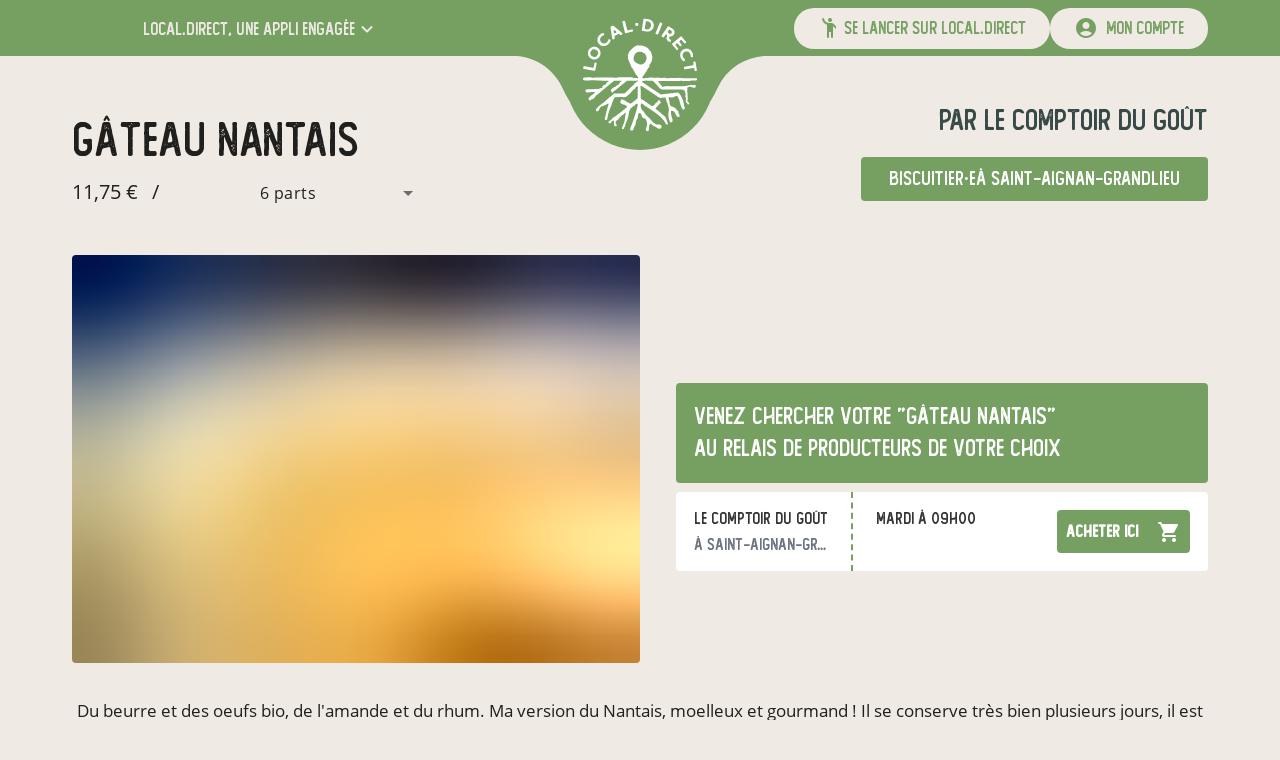

--- FILE ---
content_type: text/html; charset=utf-8
request_url: https://www.local.direct/producteur/le-comptoir-du-gout/produit/63c28f34103794536d53f057
body_size: 59277
content:
<!DOCTYPE html><html lang="fr" dir="ltr" data-beasties-container><head>
    <meta charset="utf-8">
    <title>gâteau nantais de Le comptoir du goût - local.direct</title>
    <meta content name="description">
    <base href="/">
    <meta content="width=device-width, initial-scale=1" name="viewport">
    <!-- prettier-ignore -->
    <style nonce="0d3da9b9df732f4e08f72eeacd23eb80">
      @-webkit-keyframes sk-bouncedelay{0%,80%,to{-webkit-transform:scale(0)}40%{-webkit-transform:scale(1)}}@keyframes sk-bouncedelay{0%,80%,to{-webkit-transform:scale(0);transform:scale(0)}40%{-webkit-transform:scale(1);transform:scale(1)}}:root{--primary-color:#76a062}body{margin:0}.background{width:100%;height:100vh;background:var(--primary-color)}.spinner{position:absolute;top:0;right:0;bottom:0;left:0;width:180px;height:225px;margin:auto;text-align:center}.spinner>img{margin-bottom:25px}.spinner>div{display:inline-block;width:18px;height:18px;background-color:#fff;border-radius:100%;-webkit-animation:sk-bouncedelay 1.4s infinite ease-in-out both;animation:sk-bouncedelay 1.4s infinite ease-in-out both}.spinner .bounce1{-webkit-animation-delay:-.32s;animation-delay:-.32s}.spinner .bounce2{-webkit-animation-delay:-.16s;animation-delay:-.16s}
    </style>
    <link href="/favicon.ico" rel="icon" sizes="32x32">
    <link href="/icon.svg" rel="icon" type="image/svg+xml">
    <link href="/apple-touch-icon.png" rel="apple-touch-icon">
    <link crossorigin="use-credentials" href="/manifest.webmanifest" rel="manifest">
    <meta content="local.direct" name="application-name">
    <meta content="#76a062" name="theme-color">
    <meta content="ie=edge" http-equiv="x-ua-compatible">
    <link as="font" crossorigin="anonymous" href="/assets/fonts/open-sans/open-sans-regular.woff2" rel="preload" type="font/woff2">
    <link as="font" crossorigin="anonymous" href="/assets/fonts/orkney/orkney-bold.woff2" rel="preload" type="font/woff2">
    <link as="font" crossorigin="anonymous" href="/assets/fonts/material-icons/material-icons-round-v107.woff2" rel="preload" type="font/woff2">
    <meta content="website" property="og:type">
    <!-- <meta property="og:image" content="https://www.local.direct/api-v2/assets/pdf/local.direct/flyer.png" /> -->
  <style nonce="0d3da9b9df732f4e08f72eeacd23eb80">:root{--mat-checkbox-selected-checkmark-color: #333;--mat-tab-background-color: var(--primary-color);--mat-tab-foreground-color: #fff}@font-face{font-family:Open Sans;font-style:normal;font-weight:300;src:local("Open Sans Light"),local("OpenSans-Light"),url(/assets/fonts/open-sans/open-sans-light.woff2) format("woff2");font-display:swap;unicode-range:U+0000-00FF,U+0131,U+0152-0153,U+02BB-02BC,U+02C6,U+02DA,U+02DC,U+2000-206F,U+2074,U+20AC,U+2122,U+2191,U+2193,U+2212,U+2215,U+FEFF,U+FFFD}@font-face{font-family:Open Sans;font-style:normal;font-weight:400;src:local("Open Sans Regular"),local("OpenSans-Regular"),url(/assets/fonts/open-sans/open-sans-regular.woff2) format("woff2");font-display:swap;unicode-range:U+0000-00FF,U+0131,U+0152-0153,U+02BB-02BC,U+02C6,U+02DA,U+02DC,U+2000-206F,U+2074,U+20AC,U+2122,U+2191,U+2193,U+2212,U+2215,U+FEFF,U+FFFD}@font-face{font-family:Open Sans;font-style:normal;font-weight:600;src:local("Open Sans SemiBold"),local("OpenSans-SemiBold"),url(/assets/fonts/open-sans/open-sans-semi-bold.woff2) format("woff2");font-display:swap;unicode-range:U+0000-00FF,U+0131,U+0152-0153,U+02BB-02BC,U+02C6,U+02DA,U+02DC,U+2000-206F,U+2074,U+20AC,U+2122,U+2191,U+2193,U+2212,U+2215,U+FEFF,U+FFFD}@font-face{font-family:Open Sans;font-style:normal;font-weight:700;src:local("Open Sans Bold"),local("OpenSans-Bold"),url(/assets/fonts/open-sans/open-sans-bold.woff2) format("woff2");font-display:swap;unicode-range:U+0000-00FF,U+0131,U+0152-0153,U+02BB-02BC,U+02C6,U+02DA,U+02DC,U+2000-206F,U+2074,U+20AC,U+2122,U+2191,U+2193,U+2212,U+2215,U+FEFF,U+FFFD}@font-face{font-family:Orkney;font-style:normal;font-weight:700;src:local("Orkney Bold"),local("Orkney-Bold"),url(/assets/fonts/orkney/orkney-bold.woff2) format("woff2");font-display:swap;unicode-range:U+0000-00FF,U+0131,U+0152-0153,U+02BB-02BC,U+02C6,U+02DA,U+02DC,U+2000-206F,U+2074,U+20AC,U+2122,U+2191,U+2193,U+2212,U+2215,U+FEFF,U+FFFD}@font-face{font-family:Orkney;font-style:normal;font-weight:300;src:local("Orkney Light"),local("Orkney-Light"),url(/assets/fonts/orkney/orkney-light.woff2) format("woff2");font-display:swap;unicode-range:U+0000-00FF,U+0131,U+0152-0153,U+02BB-02BC,U+02C6,U+02DA,U+02DC,U+2000-206F,U+2074,U+20AC,U+2122,U+2191,U+2193,U+2212,U+2215,U+FEFF,U+FFFD}@font-face{font-family:Material Icons;font-style:normal;font-weight:400;src:url(/assets/fonts/material-icons/material-icons-round-v107.woff2) format("woff2");font-display:block}@font-face{font-family:Foregen;font-style:normal;font-weight:400;src:url(/assets/fonts/foregen/foregen.woff2) format("woff2");font-display:block}.material-icons{display:inline-block;font-family:Material Icons,sans-serif;font-size:24px;font-style:normal;font-weight:400;font-feature-settings:"liga";line-height:1;text-transform:none;letter-spacing:normal;word-wrap:normal;white-space:nowrap;font-display:block;direction:ltr;-webkit-font-smoothing:antialiased;text-rendering:optimizeLegibility;-moz-osx-font-smoothing:grayscale}:root{--mat-form-field-outlined-container-shape: .5rem}.separator{width:100%;height:3vw;max-height:66px;margin-bottom:-1.5%;pointer-events:none;transform:rotate(180deg)}@media(max-width:600px){.separator{height:4vw;-webkit-mask:url(/assets/images/ui/separator-xs.svg) center/100% no-repeat;mask:url(/assets/images/ui/separator-xs.svg) center/100% no-repeat}}@media(min-width:600px)and (max-width:1280px){.separator{-webkit-mask:url(/assets/images/ui/separator-md.svg) center/100% no-repeat;mask:url(/assets/images/ui/separator-md.svg) center/100% no-repeat}}@media(min-width:1280px){.separator{-webkit-mask:url(/assets/images/ui/separator-lg.svg) center/100% no-repeat;mask:url(/assets/images/ui/separator-lg.svg) center/100% no-repeat}}.app-side-margins-extra-light{margin-left:.75rem;margin-right:.75rem}@media(min-width:600px){.app-side-margins-extra-light{margin-left:18px;margin-right:18px}}@media(min-width:960px){.app-side-margins-extra-light{margin-left:36px;margin-right:36px}}@media(min-width:1280px){.app-side-margins-extra-light{margin-left:72px;margin-right:72px}}@media(min-width:1920px){.app-side-margins-extra-light{margin-left:108px;margin-right:108px}}.app-side-paddings-extra-light{padding-left:.75rem;padding-right:.75rem}@media(min-width:600px){.app-side-paddings-extra-light{padding-left:18px;padding-right:18px}}@media(min-width:960px){.app-side-paddings-extra-light{padding-left:36px;padding-right:36px}}@media(min-width:1280px){.app-side-paddings-extra-light{padding-left:72px;padding-right:72px}}@media(min-width:1920px){.app-side-paddings-extra-light{padding-left:108px;padding-right:108px}}*,:before,:after{--tw-border-spacing-x: 0;--tw-border-spacing-y: 0;--tw-translate-x: 0;--tw-translate-y: 0;--tw-rotate: 0;--tw-skew-x: 0;--tw-skew-y: 0;--tw-scale-x: 1;--tw-scale-y: 1;--tw-pan-x: ;--tw-pan-y: ;--tw-pinch-zoom: ;--tw-scroll-snap-strictness: proximity;--tw-gradient-from-position: ;--tw-gradient-via-position: ;--tw-gradient-to-position: ;--tw-ordinal: ;--tw-slashed-zero: ;--tw-numeric-figure: ;--tw-numeric-spacing: ;--tw-numeric-fraction: ;--tw-ring-inset: ;--tw-ring-offset-width: 0px;--tw-ring-offset-color: #fff;--tw-ring-color: rgb(59 130 246 / .5);--tw-ring-offset-shadow: 0 0 #0000;--tw-ring-shadow: 0 0 #0000;--tw-shadow: 0 0 #0000;--tw-shadow-colored: 0 0 #0000;--tw-blur: ;--tw-brightness: ;--tw-contrast: ;--tw-grayscale: ;--tw-hue-rotate: ;--tw-invert: ;--tw-saturate: ;--tw-sepia: ;--tw-drop-shadow: ;--tw-backdrop-blur: ;--tw-backdrop-brightness: ;--tw-backdrop-contrast: ;--tw-backdrop-grayscale: ;--tw-backdrop-hue-rotate: ;--tw-backdrop-invert: ;--tw-backdrop-opacity: ;--tw-backdrop-saturate: ;--tw-backdrop-sepia: ;--tw-contain-size: ;--tw-contain-layout: ;--tw-contain-paint: ;--tw-contain-style: }body .absolute{position:absolute}body .relative{position:relative}body .-top-3{top:-.75rem}body .left-0{left:0}body .left-14{left:3.5rem}body .right-0{right:0}body .top-0{top:0}body .z-10{z-index:10}body .z-50{z-index:50}body .col-span-12{grid-column:span 12 / span 12}body .m-auto{margin:auto}body .mx-auto{margin-left:auto;margin-right:auto}body .my-0{margin-top:0;margin-bottom:0}body .my-18{margin-top:18px;margin-bottom:18px}body .my-36{margin-top:36px;margin-bottom:36px}body .-mb-2{margin-bottom:-.5rem}body .-mt-1{margin-top:-.25rem}body .mb-36{margin-bottom:36px}body .ml-9{margin-left:9px}body .mr-9{margin-right:9px}body .mt-12{margin-top:3rem}body .mt-9{margin-top:9px}body .box-border{box-sizing:border-box}body .block{display:block}body .flex{display:flex}body .grid{display:grid}body .hidden{display:none}body .h-14{height:3.5rem}body .h-16{height:4rem}body .h-4\/5{height:80%}body .h-56{height:14rem}body .h-fit{height:fit-content}body .h-full{height:100%}body .max-h-40{max-height:10rem}body .w-0{width:0}body .w-14{width:3.5rem}body .w-16{width:4rem}body .w-auto{width:auto}body .w-full{width:100%}body .w-half{width:50%}body .min-w-0{min-width:0}body .max-w-1920{max-width:1920px}body .max-w-full{max-width:100%}body .max-w-xs{max-width:20rem}body .flex-auto{flex:1 1 auto}body .shrink{flex-shrink:1}body .shrink-0{flex-shrink:0}body .grow-0{flex-grow:0}body .cursor-pointer{cursor:pointer}body .grid-flow-row-dense{grid-auto-flow:row dense}body .grid-cols-12{grid-template-columns:repeat(12,minmax(0,1fr))}body .flex-row{flex-direction:row}body .flex-col{flex-direction:column}body .flex-wrap{flex-wrap:wrap}body .items-start{align-items:flex-start}body .items-end{align-items:flex-end}body .items-center{align-items:center}body .justify-end{justify-content:flex-end}body .justify-center{justify-content:center}body .justify-between{justify-content:space-between}body .justify-around{justify-content:space-around}body .justify-evenly{justify-content:space-evenly}body .gap-3{gap:.75rem}body :is(.space-x-12>:not([hidden])~:not([hidden])){--tw-space-x-reverse: 0;margin-right:calc(12px * var(--tw-space-x-reverse));margin-left:calc(12px * calc(1 - var(--tw-space-x-reverse)))}body :is(.space-x-18>:not([hidden])~:not([hidden])){--tw-space-x-reverse: 0;margin-right:calc(18px * var(--tw-space-x-reverse));margin-left:calc(18px * calc(1 - var(--tw-space-x-reverse)))}body :is(.space-x-2>:not([hidden])~:not([hidden])){--tw-space-x-reverse: 0;margin-right:calc(.5rem * var(--tw-space-x-reverse));margin-left:calc(.5rem * calc(1 - var(--tw-space-x-reverse)))}body :is(.space-x-5>:not([hidden])~:not([hidden])){--tw-space-x-reverse: 0;margin-right:calc(5px * var(--tw-space-x-reverse));margin-left:calc(5px * calc(1 - var(--tw-space-x-reverse)))}body :is(.space-x-6>:not([hidden])~:not([hidden])){--tw-space-x-reverse: 0;margin-right:calc(1.5rem * var(--tw-space-x-reverse));margin-left:calc(1.5rem * calc(1 - var(--tw-space-x-reverse)))}body :is(.space-x-8>:not([hidden])~:not([hidden])){--tw-space-x-reverse: 0;margin-right:calc(2rem * var(--tw-space-x-reverse));margin-left:calc(2rem * calc(1 - var(--tw-space-x-reverse)))}body :is(.space-x-9>:not([hidden])~:not([hidden])){--tw-space-x-reverse: 0;margin-right:calc(9px * var(--tw-space-x-reverse));margin-left:calc(9px * calc(1 - var(--tw-space-x-reverse)))}body :is(.space-y-12>:not([hidden])~:not([hidden])){--tw-space-y-reverse: 0;margin-top:calc(12px * calc(1 - var(--tw-space-y-reverse)));margin-bottom:calc(12px * var(--tw-space-y-reverse))}body :is(.space-y-18>:not([hidden])~:not([hidden])){--tw-space-y-reverse: 0;margin-top:calc(18px * calc(1 - var(--tw-space-y-reverse)));margin-bottom:calc(18px * var(--tw-space-y-reverse))}body :is(.space-y-2>:not([hidden])~:not([hidden])){--tw-space-y-reverse: 0;margin-top:calc(.5rem * calc(1 - var(--tw-space-y-reverse)));margin-bottom:calc(.5rem * var(--tw-space-y-reverse))}body :is(.space-y-3>:not([hidden])~:not([hidden])){--tw-space-y-reverse: 0;margin-top:calc(.75rem * calc(1 - var(--tw-space-y-reverse)));margin-bottom:calc(.75rem * var(--tw-space-y-reverse))}body :is(.space-y-36>:not([hidden])~:not([hidden])){--tw-space-y-reverse: 0;margin-top:calc(36px * calc(1 - var(--tw-space-y-reverse)));margin-bottom:calc(36px * var(--tw-space-y-reverse))}body :is(.space-y-5>:not([hidden])~:not([hidden])){--tw-space-y-reverse: 0;margin-top:calc(5px * calc(1 - var(--tw-space-y-reverse)));margin-bottom:calc(5px * var(--tw-space-y-reverse))}body :is(.space-y-8>:not([hidden])~:not([hidden])){--tw-space-y-reverse: 0;margin-top:calc(2rem * calc(1 - var(--tw-space-y-reverse)));margin-bottom:calc(2rem * var(--tw-space-y-reverse))}body :is(.space-y-9>:not([hidden])~:not([hidden])){--tw-space-y-reverse: 0;margin-top:calc(9px * calc(1 - var(--tw-space-y-reverse)));margin-bottom:calc(9px * var(--tw-space-y-reverse))}body :is(.divide-y>:not([hidden])~:not([hidden])){--tw-divide-y-reverse: 0;border-top-width:calc(1px * calc(1 - var(--tw-divide-y-reverse)));border-bottom-width:calc(1px * var(--tw-divide-y-reverse))}body :is(.divide-y-2>:not([hidden])~:not([hidden])){--tw-divide-y-reverse: 0;border-top-width:calc(2px * calc(1 - var(--tw-divide-y-reverse)));border-bottom-width:calc(2px * var(--tw-divide-y-reverse))}body :is(.divide-dashed>:not([hidden])~:not([hidden])){border-style:dashed}body :is(.divide-primary>:not([hidden])~:not([hidden])){border-color:var(--primary-color)}body .overflow-hidden{overflow:hidden}body .overflow-visible{overflow:visible}body .truncate{overflow:hidden;text-overflow:ellipsis;white-space:nowrap}body .overflow-ellipsis,body .text-ellipsis{text-overflow:ellipsis}body .whitespace-nowrap{white-space:nowrap}body .whitespace-pre-line{white-space:pre-line}body .rounded{border-radius:.25rem}body .rounded-3xl{border-radius:1.5rem}body .rounded-full{border-radius:9999px}body .rounded-md{border-radius:.375rem}body .border-l-2{border-left-width:2px}body .border-r-2{border-right-width:2px}body .border-t-2{border-top-width:2px}body .border-solid{border-style:solid}body .border-dashed{border-style:dashed}body .border-primary{border-color:var(--primary-color)}body .bg-light{--tw-bg-opacity: 1;background-color:rgb(239 234 228 / var(--tw-bg-opacity, 1))}body .bg-primary{background-color:var(--primary-color)}body .bg-primary-dark{background-color:var(--primary-darker-color)}body .bg-white{--tw-bg-opacity: 1;background-color:rgb(255 255 255 / var(--tw-bg-opacity, 1))}body .p-18{padding:18px}body .p-2{padding:.5rem}body .p-9{padding:9px}body .px-2{padding-left:.5rem;padding-right:.5rem}body .px-3{padding-left:.75rem;padding-right:.75rem}body .px-7{padding-left:1.75rem;padding-right:1.75rem}body .px-9{padding-left:9px;padding-right:9px}body .py-1{padding-top:.25rem;padding-bottom:.25rem}body .py-1\.5{padding-top:.375rem;padding-bottom:.375rem}body .py-2{padding-top:.5rem;padding-bottom:.5rem}body .py-4{padding-top:1rem;padding-bottom:1rem}body .pb-6{padding-bottom:1.5rem}body .pt-6{padding-top:1.5rem}body .text-center{text-align:center}body .font-display{font-family:Foregen,Foregen Fallback}body .text-14{font-size:14px;line-height:20px}body .text-16{font-size:16px;line-height:23px}body .text-18{font-size:18px;line-height:25px}body .text-20{font-size:20px;line-height:27px}body .text-2xl{font-size:1.5rem;line-height:2rem}body .text-3xl{font-size:1.875rem;line-height:2.25rem}body .text-5xl{font-size:3rem;line-height:1}body .text-sm{font-size:.875rem;line-height:1.25rem}body .text-xl{font-size:1.25rem;line-height:1.75rem}body .font-bold{font-weight:700}body .font-normal{font-weight:400}body .font-semibold{font-weight:600}body .uppercase{text-transform:uppercase}body .leading-5{line-height:1.25rem}body .text-accent{color:var(--dark-color)}body .text-black{--tw-text-opacity: 1;color:rgb(51 51 51 / var(--tw-text-opacity, 1))}body .text-current{color:currentColor}body .text-gray-500{--tw-text-opacity: 1;color:rgb(107 114 128 / var(--tw-text-opacity, 1))}body .text-light{--tw-text-opacity: 1;color:rgb(239 234 228 / var(--tw-text-opacity, 1))}body .text-neutral-400{--tw-text-opacity: 1;color:rgb(163 163 163 / var(--tw-text-opacity, 1))}body .text-primary{color:var(--primary-color)}body .text-white{--tw-text-opacity: 1;color:rgb(255 255 255 / var(--tw-text-opacity, 1))}body .text-opacity-30{--tw-text-opacity: .3}body .no-underline{text-decoration-line:none}body .opacity-20{opacity:.2}body .transition-all{transition-property:all;transition-timing-function:cubic-bezier(.4,0,.2,1);transition-duration:.15s}html{--mat-sys-on-surface: initial}html{--mat-autocomplete-container-shape: 4px;--mat-autocomplete-container-elevation-shadow: 0px 5px 5px -3px rgba(0, 0, 0, .2), 0px 8px 10px 1px rgba(0, 0, 0, .14), 0px 3px 14px 2px rgba(0, 0, 0, .12);--mat-autocomplete-background-color: white;--mat-select-container-elevation-shadow: 0px 5px 5px -3px rgba(0, 0, 0, .2), 0px 8px 10px 1px rgba(0, 0, 0, .14), 0px 3px 14px 2px rgba(0, 0, 0, .12);--mat-select-panel-background-color: white;--mat-select-enabled-trigger-text-color: rgba(0, 0, 0, .87);--mat-select-disabled-trigger-text-color: color-mix(in srgb, rgba(0, 0, 0, .87) 38%, transparent);--mat-select-placeholder-text-color: rgba(0, 0, 0, .54);--mat-select-enabled-arrow-color: rgba(0, 0, 0, .54);--mat-select-disabled-arrow-color: color-mix(in srgb, rgba(0, 0, 0, .87) 38%, transparent);--mat-select-focused-arrow-color: var(--primary-color);--mat-select-invalid-arrow-color: #ef5350}html{--mat-select-arrow-transform: translateY(-8px);--mat-select-trigger-text-font: "Open Sans", sans-serif;--mat-select-trigger-text-line-height: 24px;--mat-select-trigger-text-size: 16px;--mat-select-trigger-text-tracking: .03125em;--mat-select-trigger-text-weight: 400;--mat-tooltip-container-shape: 4px;--mat-tooltip-supporting-text-line-height: 16px;--mat-tooltip-container-color: #424242;--mat-tooltip-supporting-text-color: white;--mat-tooltip-supporting-text-font: "Open Sans", sans-serif;--mat-tooltip-supporting-text-size: 12px;--mat-tooltip-supporting-text-weight: 400;--mat-tooltip-supporting-text-tracking: .0333333333em;--mat-dialog-container-shape: 4px;--mat-dialog-container-elevation-shadow: 0px 11px 15px -7px rgba(0, 0, 0, .2), 0px 24px 38px 3px rgba(0, 0, 0, .14), 0px 9px 46px 8px rgba(0, 0, 0, .12);--mat-dialog-container-max-width: 80vw;--mat-dialog-container-small-max-width: 80vw;--mat-dialog-container-min-width: 0;--mat-dialog-actions-alignment: start;--mat-dialog-actions-padding: 8px;--mat-dialog-content-padding: 20px 24px;--mat-dialog-with-actions-content-padding: 20px 24px;--mat-dialog-headline-padding: 0 24px 9px;--mat-dialog-container-color: white;--mat-dialog-subhead-color: rgba(0, 0, 0, .87);--mat-dialog-supporting-text-color: rgba(0, 0, 0, .54);--mat-dialog-subhead-font: "Open Sans", sans-serif;--mat-dialog-subhead-line-height: 32px;--mat-dialog-subhead-size: 20px;--mat-dialog-subhead-weight: 500;--mat-dialog-subhead-tracking: .0125em;--mat-dialog-supporting-text-font: "Open Sans", sans-serif;--mat-dialog-supporting-text-line-height: 24px;--mat-dialog-supporting-text-size: 16px;--mat-dialog-supporting-text-weight: 400;--mat-dialog-supporting-text-tracking: .03125em;--mat-snack-bar-container-shape: 4px;--mat-snack-bar-container-color: #424242;--mat-snack-bar-supporting-text-color: white;--mat-snack-bar-button-color: var(--primary-lighter-color);--mat-snack-bar-supporting-text-font: "Open Sans", sans-serif;--mat-snack-bar-supporting-text-line-height: 20px;--mat-snack-bar-supporting-text-size: 14px;--mat-snack-bar-supporting-text-weight: 400;--mat-button-filled-container-shape: 4px;--mat-button-filled-horizontal-padding: 16px;--mat-button-filled-icon-offset: -4px;--mat-button-filled-icon-spacing: 8px;--mat-button-filled-touch-target-size: 48px;--mat-button-outlined-container-shape: 4px;--mat-button-outlined-horizontal-padding: 15px;--mat-button-outlined-icon-offset: -4px;--mat-button-outlined-icon-spacing: 8px;--mat-button-outlined-keep-touch-target: false;--mat-button-outlined-outline-width: 1px;--mat-button-outlined-touch-target-size: 48px;--mat-button-protected-container-elevation-shadow: 0px 3px 1px -2px rgba(0, 0, 0, .2), 0px 2px 2px 0px rgba(0, 0, 0, .14), 0px 1px 5px 0px rgba(0, 0, 0, .12);--mat-button-protected-container-shape: 4px;--mat-button-protected-disabled-container-elevation-shadow: 0px 0px 0px 0px rgba(0, 0, 0, .2), 0px 0px 0px 0px rgba(0, 0, 0, .14), 0px 0px 0px 0px rgba(0, 0, 0, .12);--mat-button-protected-focus-container-elevation-shadow: 0px 2px 4px -1px rgba(0, 0, 0, .2), 0px 4px 5px 0px rgba(0, 0, 0, .14), 0px 1px 10px 0px rgba(0, 0, 0, .12);--mat-button-protected-horizontal-padding: 16px;--mat-button-protected-hover-container-elevation-shadow: 0px 2px 4px -1px rgba(0, 0, 0, .2), 0px 4px 5px 0px rgba(0, 0, 0, .14), 0px 1px 10px 0px rgba(0, 0, 0, .12);--mat-button-protected-icon-offset: -4px;--mat-button-protected-icon-spacing: 8px;--mat-button-protected-pressed-container-elevation-shadow: 0px 5px 5px -3px rgba(0, 0, 0, .2), 0px 8px 10px 1px rgba(0, 0, 0, .14), 0px 3px 14px 2px rgba(0, 0, 0, .12);--mat-button-protected-touch-target-size: 48px;--mat-button-text-container-shape: 4px;--mat-button-text-horizontal-padding: 8px;--mat-button-text-icon-offset: 0;--mat-button-text-icon-spacing: 8px;--mat-button-text-with-icon-horizontal-padding: 8px;--mat-button-text-touch-target-size: 48px;--mat-button-tonal-container-shape: 4px;--mat-button-tonal-horizontal-padding: 16px;--mat-button-tonal-icon-offset: -4px;--mat-button-tonal-icon-spacing: 8px;--mat-button-tonal-touch-target-size: 48px;--mat-button-filled-container-color: white;--mat-button-filled-disabled-container-color: color-mix(in srgb, rgba(0, 0, 0, .87) 12%, transparent);--mat-button-filled-disabled-label-text-color: color-mix(in srgb, rgba(0, 0, 0, .87) 38%, transparent);--mat-button-filled-disabled-state-layer-color: rgba(0, 0, 0, .54);--mat-button-filled-focus-state-layer-opacity: .12;--mat-button-filled-hover-state-layer-opacity: .04;--mat-button-filled-label-text-color: rgba(0, 0, 0, .87);--mat-button-filled-pressed-state-layer-opacity: .12;--mat-button-filled-ripple-color: color-mix(in srgb, rgba(0, 0, 0, .87) 12%, transparent);--mat-button-filled-state-layer-color: rgba(0, 0, 0, .87);--mat-button-outlined-disabled-label-text-color: color-mix(in srgb, rgba(0, 0, 0, .87) 38%, transparent);--mat-button-outlined-disabled-outline-color: rgba(0, 0, 0, .12);--mat-button-outlined-disabled-state-layer-color: rgba(0, 0, 0, .54);--mat-button-outlined-focus-state-layer-opacity: .12;--mat-button-outlined-hover-state-layer-opacity: .04;--mat-button-outlined-label-text-color: rgba(0, 0, 0, .87);--mat-button-outlined-outline-color: rgba(0, 0, 0, .12);--mat-button-outlined-pressed-state-layer-opacity: .12;--mat-button-outlined-ripple-color: color-mix(in srgb, rgba(0, 0, 0, .87) 12%, transparent);--mat-button-outlined-state-layer-color: rgba(0, 0, 0, .87);--mat-button-protected-container-color: white;--mat-button-protected-disabled-container-color: color-mix(in srgb, rgba(0, 0, 0, .87) 12%, transparent);--mat-button-protected-disabled-label-text-color: color-mix(in srgb, rgba(0, 0, 0, .87) 38%, transparent);--mat-button-protected-disabled-state-layer-color: rgba(0, 0, 0, .54);--mat-button-protected-focus-state-layer-opacity: .12;--mat-button-protected-hover-state-layer-opacity: .04;--mat-button-protected-label-text-color: rgba(0, 0, 0, .87);--mat-button-protected-pressed-state-layer-opacity: .12;--mat-button-protected-ripple-color: color-mix(in srgb, rgba(0, 0, 0, .87) 12%, transparent);--mat-button-protected-state-layer-color: rgba(0, 0, 0, .87);--mat-button-text-disabled-label-text-color: color-mix(in srgb, rgba(0, 0, 0, .87) 38%, transparent);--mat-button-text-disabled-state-layer-color: rgba(0, 0, 0, .54);--mat-button-text-focus-state-layer-opacity: .12;--mat-button-text-hover-state-layer-opacity: .04;--mat-button-text-label-text-color: rgba(0, 0, 0, .87);--mat-button-text-pressed-state-layer-opacity: .12;--mat-button-text-ripple-color: color-mix(in srgb, rgba(0, 0, 0, .87) 12%, transparent);--mat-button-text-state-layer-color: rgba(0, 0, 0, .87);--mat-button-tonal-container-color: white;--mat-button-tonal-disabled-container-color: color-mix(in srgb, rgba(0, 0, 0, .87) 12%, transparent);--mat-button-tonal-disabled-label-text-color: color-mix(in srgb, rgba(0, 0, 0, .87) 38%, transparent);--mat-button-tonal-disabled-state-layer-color: rgba(0, 0, 0, .54);--mat-button-tonal-focus-state-layer-opacity: .12;--mat-button-tonal-hover-state-layer-opacity: .04;--mat-button-tonal-label-text-color: rgba(0, 0, 0, .87);--mat-button-tonal-pressed-state-layer-opacity: .12;--mat-button-tonal-ripple-color: color-mix(in srgb, rgba(0, 0, 0, .87) 12%, transparent);--mat-button-tonal-state-layer-color: rgba(0, 0, 0, .87)}html{--mat-button-filled-container-height: 36px;--mat-button-filled-touch-target-display: block;--mat-button-outlined-container-height: 36px;--mat-button-outlined-touch-target-display: block;--mat-button-protected-container-height: 36px;--mat-button-protected-touch-target-display: block;--mat-button-text-container-height: 36px;--mat-button-text-touch-target-display: block;--mat-button-tonal-container-height: 36px;--mat-button-tonal-touch-target-display: block;--mat-button-filled-label-text-font: "Open Sans", sans-serif;--mat-button-filled-label-text-size: 14px;--mat-button-filled-label-text-tracking: .0892857143em;--mat-button-filled-label-text-transform: none;--mat-button-filled-label-text-weight: 500;--mat-button-outlined-label-text-font: "Open Sans", sans-serif;--mat-button-outlined-label-text-size: 14px;--mat-button-outlined-label-text-tracking: .0892857143em;--mat-button-outlined-label-text-transform: none;--mat-button-outlined-label-text-weight: 500;--mat-button-protected-label-text-font: "Open Sans", sans-serif;--mat-button-protected-label-text-size: 14px;--mat-button-protected-label-text-tracking: .0892857143em;--mat-button-protected-label-text-transform: none;--mat-button-protected-label-text-weight: 500;--mat-button-text-label-text-font: "Open Sans", sans-serif;--mat-button-text-label-text-size: 14px;--mat-button-text-label-text-tracking: .0892857143em;--mat-button-text-label-text-transform: none;--mat-button-text-label-text-weight: 500;--mat-button-tonal-label-text-font: "Open Sans", sans-serif;--mat-button-tonal-label-text-size: 14px;--mat-button-tonal-label-text-tracking: .0892857143em;--mat-button-tonal-label-text-transform: none;--mat-button-tonal-label-text-weight: 500;--mat-card-elevated-container-shape: 4px;--mat-card-outlined-container-shape: 4px;--mat-card-filled-container-shape: 4px;--mat-card-outlined-outline-width: 1px;--mat-card-elevated-container-color: white;--mat-card-elevated-container-elevation: 0px 2px 1px -1px rgba(0, 0, 0, .2), 0px 1px 1px 0px rgba(0, 0, 0, .14), 0px 1px 3px 0px rgba(0, 0, 0, .12);--mat-card-outlined-container-color: white;--mat-card-outlined-container-elevation: 0px 0px 0px 0px rgba(0, 0, 0, .2), 0px 0px 0px 0px rgba(0, 0, 0, .14), 0px 0px 0px 0px rgba(0, 0, 0, .12);--mat-card-outlined-outline-color: rgba(0, 0, 0, .12);--mat-card-subtitle-text-color: rgba(0, 0, 0, .54);--mat-card-filled-container-color: white;--mat-card-filled-container-elevation: 0px 0px 0px 0px rgba(0, 0, 0, .2), 0px 0px 0px 0px rgba(0, 0, 0, .14), 0px 0px 0px 0px rgba(0, 0, 0, .12);--mat-card-title-text-font: "Open Sans", sans-serif;--mat-card-title-text-line-height: 32px;--mat-card-title-text-size: 20px;--mat-card-title-text-tracking: .0125em;--mat-card-title-text-weight: 500;--mat-card-subtitle-text-font: "Open Sans", sans-serif;--mat-card-subtitle-text-line-height: 22px;--mat-card-subtitle-text-size: 14px;--mat-card-subtitle-text-tracking: .0071428571em;--mat-card-subtitle-text-weight: 500;--mat-menu-container-shape: 4px;--mat-menu-divider-bottom-spacing: 0;--mat-menu-divider-top-spacing: 0;--mat-menu-item-spacing: 16px;--mat-menu-item-icon-size: 24px;--mat-menu-item-leading-spacing: 16px;--mat-menu-item-trailing-spacing: 16px;--mat-menu-item-with-icon-leading-spacing: 16px;--mat-menu-item-with-icon-trailing-spacing: 16px;--mat-menu-container-elevation-shadow: 0px 5px 5px -3px rgba(0, 0, 0, .2), 0px 8px 10px 1px rgba(0, 0, 0, .14), 0px 3px 14px 2px rgba(0, 0, 0, .12);--mat-menu-item-label-text-color: rgba(0, 0, 0, .87);--mat-menu-item-icon-color: rgba(0, 0, 0, .87);--mat-menu-item-hover-state-layer-color: color-mix(in srgb, rgba(0, 0, 0, .87) 4%, transparent);--mat-menu-item-focus-state-layer-color: color-mix(in srgb, rgba(0, 0, 0, .87) 12%, transparent);--mat-menu-container-color: white;--mat-menu-divider-color: rgba(0, 0, 0, .12);--mat-menu-item-label-text-font: "Open Sans", sans-serif;--mat-menu-item-label-text-size: 16px;--mat-menu-item-label-text-tracking: .03125em;--mat-menu-item-label-text-line-height: 24px;--mat-menu-item-label-text-weight: 400;--mat-list-active-indicator-color: transparent;--mat-list-active-indicator-shape: 4px;--mat-list-list-item-container-shape: 0;--mat-list-list-item-leading-avatar-shape: 50%;--mat-list-list-item-container-color: transparent;--mat-list-list-item-selected-container-color: transparent;--mat-list-list-item-leading-avatar-color: transparent;--mat-list-list-item-leading-icon-size: 24px;--mat-list-list-item-leading-avatar-size: 40px;--mat-list-list-item-trailing-icon-size: 24px;--mat-list-list-item-disabled-state-layer-color: transparent;--mat-list-list-item-disabled-state-layer-opacity: 0;--mat-list-list-item-disabled-label-text-opacity: .38;--mat-list-list-item-disabled-leading-icon-opacity: .38;--mat-list-list-item-disabled-trailing-icon-opacity: .38;--mat-list-list-item-label-text-color: rgba(0, 0, 0, .87);--mat-list-list-item-supporting-text-color: rgba(0, 0, 0, .54);--mat-list-list-item-leading-icon-color: rgba(0, 0, 0, .54);--mat-list-list-item-trailing-supporting-text-color: rgba(0, 0, 0, .54);--mat-list-list-item-trailing-icon-color: rgba(0, 0, 0, .54);--mat-list-list-item-selected-trailing-icon-color: rgba(0, 0, 0, .54);--mat-list-list-item-disabled-label-text-color: rgba(0, 0, 0, .87);--mat-list-list-item-disabled-leading-icon-color: rgba(0, 0, 0, .87);--mat-list-list-item-disabled-trailing-icon-color: rgba(0, 0, 0, .87);--mat-list-list-item-hover-label-text-color: rgba(0, 0, 0, .87);--mat-list-list-item-hover-leading-icon-color: rgba(0, 0, 0, .54);--mat-list-list-item-hover-state-layer-color: rgba(0, 0, 0, .87);--mat-list-list-item-hover-state-layer-opacity: .04;--mat-list-list-item-hover-trailing-icon-color: rgba(0, 0, 0, .54);--mat-list-list-item-focus-label-text-color: rgba(0, 0, 0, .87);--mat-list-list-item-focus-state-layer-color: rgba(0, 0, 0, .87);--mat-list-list-item-focus-state-layer-opacity: .12}html{--mat-list-list-item-leading-icon-start-space: 16px;--mat-list-list-item-leading-icon-end-space: 32px;--mat-list-list-item-one-line-container-height: 48px;--mat-list-list-item-two-line-container-height: 64px;--mat-list-list-item-three-line-container-height: 88px}html{--mat-list-list-item-label-text-font: "Open Sans", sans-serif;--mat-list-list-item-label-text-line-height: 24px;--mat-list-list-item-label-text-size: 16px;--mat-list-list-item-label-text-tracking: .03125em;--mat-list-list-item-label-text-weight: 400;--mat-list-list-item-supporting-text-font: "Open Sans", sans-serif;--mat-list-list-item-supporting-text-line-height: 20px;--mat-list-list-item-supporting-text-size: 14px;--mat-list-list-item-supporting-text-tracking: .0178571429em;--mat-list-list-item-supporting-text-weight: 400;--mat-list-list-item-trailing-supporting-text-font: "Open Sans", sans-serif;--mat-list-list-item-trailing-supporting-text-line-height: 20px;--mat-list-list-item-trailing-supporting-text-size: 12px;--mat-list-list-item-trailing-supporting-text-tracking: .0333333333em;--mat-list-list-item-trailing-supporting-text-weight: 400}html{--mat-bottom-sheet-container-shape: 4px;--mat-bottom-sheet-container-text-color: rgba(0, 0, 0, .87);--mat-bottom-sheet-container-background-color: white;--mat-bottom-sheet-container-text-font: "Open Sans", sans-serif;--mat-bottom-sheet-container-text-line-height: 20px;--mat-bottom-sheet-container-text-size: 14px;--mat-bottom-sheet-container-text-tracking: .0178571429em;--mat-bottom-sheet-container-text-weight: 400;--mat-expansion-container-shape: 4px;--mat-expansion-container-elevation-shadow: 0px 3px 1px -2px rgba(0, 0, 0, .2), 0px 2px 2px 0px rgba(0, 0, 0, .14), 0px 1px 5px 0px rgba(0, 0, 0, .12);--mat-expansion-legacy-header-indicator-display: inline-block;--mat-expansion-header-indicator-display: none;--mat-expansion-container-background-color: white;--mat-expansion-container-text-color: rgba(0, 0, 0, .87);--mat-expansion-actions-divider-color: rgba(0, 0, 0, .12);--mat-expansion-header-hover-state-layer-color: color-mix(in srgb, rgba(0, 0, 0, .87) 4%, transparent);--mat-expansion-header-focus-state-layer-color: color-mix(in srgb, rgba(0, 0, 0, .87) 12%, transparent);--mat-expansion-header-disabled-state-text-color: color-mix(in srgb, rgba(0, 0, 0, .87) 38%, transparent);--mat-expansion-header-text-color: rgba(0, 0, 0, .87);--mat-expansion-header-description-color: rgba(0, 0, 0, .54);--mat-expansion-header-indicator-color: rgba(0, 0, 0, .54);--mat-expansion-header-collapsed-state-height: 48px;--mat-expansion-header-expanded-state-height: 64px;--mat-expansion-header-text-font: "Open Sans", sans-serif;--mat-expansion-header-text-size: 14px;--mat-expansion-header-text-weight: 500;--mat-expansion-header-text-line-height: inherit;--mat-expansion-header-text-tracking: inherit;--mat-expansion-container-text-font: "Open Sans", sans-serif;--mat-expansion-container-text-line-height: 20px;--mat-expansion-container-text-size: 14px;--mat-expansion-container-text-tracking: .0178571429em;--mat-expansion-container-text-weight: 400}html{--mat-radio-disabled-selected-icon-opacity: .38;--mat-radio-disabled-unselected-icon-opacity: .38;--mat-radio-state-layer-size: 40px;--mat-radio-touch-target-size: 48px}html{--mat-radio-state-layer-size: 40px;--mat-radio-touch-target-display: block;--mat-radio-label-text-font: "Open Sans", sans-serif;--mat-radio-label-text-line-height: 20px;--mat-radio-label-text-size: 14px;--mat-radio-label-text-tracking: .0178571429em;--mat-radio-label-text-weight: 400;--mat-checkbox-disabled-selected-checkmark-color: white;--mat-checkbox-selected-focus-state-layer-opacity: .12;--mat-checkbox-selected-hover-state-layer-opacity: .04;--mat-checkbox-selected-pressed-state-layer-opacity: .12;--mat-checkbox-unselected-focus-state-layer-opacity: .12;--mat-checkbox-unselected-hover-state-layer-opacity: .04;--mat-checkbox-unselected-pressed-state-layer-opacity: .12;--mat-checkbox-touch-target-size: 48px;--mat-checkbox-disabled-label-color: color-mix(in srgb, rgba(0, 0, 0, .87) 38%, transparent);--mat-checkbox-label-text-color: rgba(0, 0, 0, .87);--mat-checkbox-disabled-selected-icon-color: color-mix(in srgb, rgba(0, 0, 0, .87) 38%, transparent);--mat-checkbox-disabled-unselected-icon-color: color-mix(in srgb, rgba(0, 0, 0, .87) 38%, transparent);--mat-checkbox-selected-checkmark-color: #fff;--mat-checkbox-selected-focus-icon-color: var(--primary-darker-color);--mat-checkbox-selected-hover-icon-color: var(--primary-darker-color);--mat-checkbox-selected-icon-color: var(--primary-darker-color);--mat-checkbox-selected-pressed-icon-color: var(--primary-darker-color);--mat-checkbox-unselected-focus-icon-color: rgba(0, 0, 0, .87);--mat-checkbox-unselected-hover-icon-color: rgba(0, 0, 0, .87);--mat-checkbox-unselected-icon-color: rgba(0, 0, 0, .54);--mat-checkbox-selected-focus-state-layer-color: var(--primary-darker-color);--mat-checkbox-selected-hover-state-layer-color: var(--primary-darker-color);--mat-checkbox-selected-pressed-state-layer-color: var(--primary-darker-color);--mat-checkbox-unselected-focus-state-layer-color: rgba(0, 0, 0, .87);--mat-checkbox-unselected-hover-state-layer-color: rgba(0, 0, 0, .87);--mat-checkbox-unselected-pressed-state-layer-color: rgba(0, 0, 0, .87)}html{--mat-checkbox-touch-target-display: block;--mat-checkbox-state-layer-size: 40px;--mat-checkbox-label-text-font: "Open Sans", sans-serif;--mat-checkbox-label-text-line-height: 20px;--mat-checkbox-label-text-size: 14px;--mat-checkbox-label-text-tracking: .0178571429em;--mat-checkbox-label-text-weight: 400;--mat-form-field-filled-active-indicator-height: 1px;--mat-form-field-filled-focus-active-indicator-height: 2px;--mat-form-field-filled-container-shape: 4px;--mat-form-field-outlined-outline-width: 1px;--mat-form-field-outlined-focus-outline-width: 2px;--mat-form-field-outlined-container-shape: 4px;--mat-form-field-focus-select-arrow-color: color-mix(in srgb, var(--primary-color) 87%, transparent);--mat-form-field-filled-caret-color: var(--primary-color);--mat-form-field-filled-focus-active-indicator-color: var(--primary-color);--mat-form-field-filled-focus-label-text-color: color-mix(in srgb, var(--primary-color) 87%, transparent);--mat-form-field-outlined-caret-color: var(--primary-color);--mat-form-field-outlined-focus-outline-color: var(--primary-color);--mat-form-field-outlined-focus-label-text-color: color-mix(in srgb, var(--primary-color) 87%, transparent);--mat-form-field-disabled-input-text-placeholder-color: color-mix(in srgb, rgba(0, 0, 0, .87) 38%, transparent);--mat-form-field-state-layer-color: rgba(0, 0, 0, .87);--mat-form-field-error-text-color: #ef5350;--mat-form-field-select-option-text-color: inherit;--mat-form-field-select-disabled-option-text-color: GrayText;--mat-form-field-leading-icon-color: unset;--mat-form-field-disabled-leading-icon-color: unset;--mat-form-field-trailing-icon-color: unset;--mat-form-field-disabled-trailing-icon-color: unset;--mat-form-field-error-focus-trailing-icon-color: unset;--mat-form-field-error-hover-trailing-icon-color: unset;--mat-form-field-error-trailing-icon-color: unset;--mat-form-field-enabled-select-arrow-color: rgba(0, 0, 0, .54);--mat-form-field-disabled-select-arrow-color: color-mix(in srgb, rgba(0, 0, 0, .87) 38%, transparent);--mat-form-field-hover-state-layer-opacity: .04;--mat-form-field-focus-state-layer-opacity: .12;--mat-form-field-filled-container-color: #f6f6f6;--mat-form-field-filled-disabled-container-color: color-mix(in srgb, rgba(0, 0, 0, .87) 4%, transparent);--mat-form-field-filled-label-text-color: rgba(0, 0, 0, .54);--mat-form-field-filled-hover-label-text-color: rgba(0, 0, 0, .54);--mat-form-field-filled-disabled-label-text-color: color-mix(in srgb, rgba(0, 0, 0, .87) 38%, transparent);--mat-form-field-filled-input-text-color: rgba(0, 0, 0, .87);--mat-form-field-filled-disabled-input-text-color: color-mix(in srgb, rgba(0, 0, 0, .87) 38%, transparent);--mat-form-field-filled-input-text-placeholder-color: rgba(0, 0, 0, .54);--mat-form-field-filled-error-hover-label-text-color: #ef5350;--mat-form-field-filled-error-focus-label-text-color: #ef5350;--mat-form-field-filled-error-label-text-color: #ef5350;--mat-form-field-filled-error-caret-color: #ef5350;--mat-form-field-filled-active-indicator-color: rgba(0, 0, 0, .54);--mat-form-field-filled-disabled-active-indicator-color: color-mix(in srgb, rgba(0, 0, 0, .87) 12%, transparent);--mat-form-field-filled-hover-active-indicator-color: rgba(0, 0, 0, .87);--mat-form-field-filled-error-active-indicator-color: #ef5350;--mat-form-field-filled-error-focus-active-indicator-color: #ef5350;--mat-form-field-filled-error-hover-active-indicator-color: #ef5350;--mat-form-field-outlined-label-text-color: rgba(0, 0, 0, .54);--mat-form-field-outlined-hover-label-text-color: rgba(0, 0, 0, .87);--mat-form-field-outlined-disabled-label-text-color: color-mix(in srgb, rgba(0, 0, 0, .87) 38%, transparent);--mat-form-field-outlined-input-text-color: rgba(0, 0, 0, .87);--mat-form-field-outlined-disabled-input-text-color: color-mix(in srgb, rgba(0, 0, 0, .87) 38%, transparent);--mat-form-field-outlined-input-text-placeholder-color: rgba(0, 0, 0, .54);--mat-form-field-outlined-error-caret-color: #ef5350;--mat-form-field-outlined-error-focus-label-text-color: #ef5350;--mat-form-field-outlined-error-label-text-color: #ef5350;--mat-form-field-outlined-error-hover-label-text-color: #ef5350;--mat-form-field-outlined-outline-color: rgba(0, 0, 0, .38);--mat-form-field-outlined-disabled-outline-color: color-mix(in srgb, rgba(0, 0, 0, .87) 12%, transparent);--mat-form-field-outlined-hover-outline-color: rgba(0, 0, 0, .87);--mat-form-field-outlined-error-focus-outline-color: #ef5350;--mat-form-field-outlined-error-hover-outline-color: #ef5350;--mat-form-field-outlined-error-outline-color: #ef5350}html{--mat-form-field-container-height: 56px;--mat-form-field-filled-label-display: block;--mat-form-field-container-vertical-padding: 16px;--mat-form-field-filled-with-label-container-padding-top: 24px;--mat-form-field-filled-with-label-container-padding-bottom: 8px;--mat-form-field-container-text-font: "Open Sans", sans-serif;--mat-form-field-container-text-line-height: 24px;--mat-form-field-container-text-size: 16px;--mat-form-field-container-text-tracking: .03125em;--mat-form-field-container-text-weight: 400;--mat-form-field-outlined-label-text-populated-size: 16px;--mat-form-field-subscript-text-font: "Open Sans", sans-serif;--mat-form-field-subscript-text-line-height: 20px;--mat-form-field-subscript-text-size: 12px;--mat-form-field-subscript-text-tracking: .0333333333em;--mat-form-field-subscript-text-weight: 400;--mat-form-field-filled-label-text-font: "Open Sans", sans-serif;--mat-form-field-filled-label-text-size: 16px;--mat-form-field-filled-label-text-tracking: .03125em;--mat-form-field-filled-label-text-weight: 400;--mat-form-field-outlined-label-text-font: "Open Sans", sans-serif;--mat-form-field-outlined-label-text-size: 16px;--mat-form-field-outlined-label-text-tracking: .03125em;--mat-form-field-outlined-label-text-weight: 400;--mat-stepper-header-focus-state-layer-shape: 0;--mat-stepper-header-hover-state-layer-shape: 0;--mat-stepper-header-icon-foreground-color: #fff;--mat-stepper-header-selected-state-icon-background-color: var(--primary-color);--mat-stepper-header-selected-state-icon-foreground-color: #fff;--mat-stepper-header-done-state-icon-background-color: var(--primary-color);--mat-stepper-header-done-state-icon-foreground-color: #fff;--mat-stepper-header-edit-state-icon-background-color: var(--primary-color);--mat-stepper-header-edit-state-icon-foreground-color: #fff;--mat-stepper-container-color: white;--mat-stepper-line-color: rgba(0, 0, 0, .12);--mat-stepper-header-hover-state-layer-color: color-mix(in srgb, rgba(0, 0, 0, .87) 4%, transparent);--mat-stepper-header-focus-state-layer-color: color-mix(in srgb, rgba(0, 0, 0, .87) 12%, transparent);--mat-stepper-header-label-text-color: rgba(0, 0, 0, .54);--mat-stepper-header-optional-label-text-color: rgba(0, 0, 0, .54);--mat-stepper-header-selected-state-label-text-color: rgba(0, 0, 0, .87);--mat-stepper-header-error-state-label-text-color: #ef5350;--mat-stepper-header-icon-background-color: rgba(0, 0, 0, .54);--mat-stepper-header-error-state-icon-foreground-color: #ef5350;--mat-stepper-header-error-state-icon-background-color: transparent}html{--mat-stepper-header-height: 72px;--mat-stepper-container-text-font: "Open Sans", sans-serif;--mat-stepper-header-label-text-font: "Open Sans", sans-serif;--mat-stepper-header-label-text-size: 14px;--mat-stepper-header-label-text-weight: 400;--mat-stepper-header-error-state-label-text-size: 16px;--mat-stepper-header-selected-state-label-text-size: 16px;--mat-stepper-header-selected-state-label-text-weight: 400;--mat-datepicker-calendar-container-shape: 4px;--mat-datepicker-calendar-container-touch-shape: 4px;--mat-datepicker-calendar-container-elevation-shadow: 0px 2px 4px -1px rgba(0, 0, 0, .2), 0px 4px 5px 0px rgba(0, 0, 0, .14), 0px 1px 10px 0px rgba(0, 0, 0, .12);--mat-datepicker-calendar-container-touch-elevation-shadow: 0px 11px 15px -7px rgba(0, 0, 0, .2), 0px 24px 38px 3px rgba(0, 0, 0, .14), 0px 9px 46px 8px rgba(0, 0, 0, .12);--mat-datepicker-calendar-date-in-range-state-background-color: color-mix(in srgb, var(--primary-color) 20%, transparent);--mat-datepicker-calendar-date-in-comparison-range-state-background-color: color-mix(in srgb, var(--primary-darker-color) 20%, transparent);--mat-datepicker-calendar-date-in-overlap-range-state-background-color: #a8dab5;--mat-datepicker-calendar-date-in-overlap-range-selected-state-background-color: rgb(69.5241935484, 163.4758064516, 93.9516129032);--mat-datepicker-calendar-date-selected-state-text-color: #fff;--mat-datepicker-calendar-date-selected-state-background-color: var(--primary-color);--mat-datepicker-calendar-date-selected-disabled-state-background-color: color-mix(in srgb, var(--primary-color) 38%, transparent);--mat-datepicker-calendar-date-today-selected-state-outline-color: #fff;--mat-datepicker-calendar-date-focus-state-background-color: color-mix(in srgb, var(--primary-color) 12%, transparent);--mat-datepicker-calendar-date-hover-state-background-color: color-mix(in srgb, var(--primary-color) 4%, transparent);--mat-datepicker-toggle-active-state-icon-color: var(--primary-color);--mat-datepicker-toggle-icon-color: rgba(0, 0, 0, .54);--mat-datepicker-calendar-body-label-text-color: rgba(0, 0, 0, .54);--mat-datepicker-calendar-period-button-text-color: rgba(0, 0, 0, .87);--mat-datepicker-calendar-period-button-icon-color: rgba(0, 0, 0, .54);--mat-datepicker-calendar-navigation-button-icon-color: rgba(0, 0, 0, .54);--mat-datepicker-calendar-header-divider-color: rgba(0, 0, 0, .12);--mat-datepicker-calendar-header-text-color: rgba(0, 0, 0, .54);--mat-datepicker-calendar-date-today-outline-color: rgba(0, 0, 0, .54);--mat-datepicker-calendar-date-today-disabled-state-outline-color: color-mix(in srgb, rgba(0, 0, 0, .87) 38%, transparent);--mat-datepicker-calendar-date-text-color: rgba(0, 0, 0, .87);--mat-datepicker-calendar-date-outline-color: transparent;--mat-datepicker-calendar-date-disabled-state-text-color: color-mix(in srgb, rgba(0, 0, 0, .87) 38%, transparent);--mat-datepicker-calendar-date-preview-state-outline-color: rgba(0, 0, 0, .54);--mat-datepicker-range-input-separator-color: rgba(0, 0, 0, .87);--mat-datepicker-range-input-disabled-state-separator-color: color-mix(in srgb, rgba(0, 0, 0, .87) 38%, transparent);--mat-datepicker-range-input-disabled-state-text-color: color-mix(in srgb, rgba(0, 0, 0, .87) 38%, transparent);--mat-datepicker-calendar-container-background-color: white;--mat-datepicker-calendar-container-text-color: rgba(0, 0, 0, .87)}html{--mat-datepicker-calendar-text-font: "Open Sans", sans-serif;--mat-datepicker-calendar-text-size: 13px;--mat-datepicker-calendar-body-label-text-size: 14px;--mat-datepicker-calendar-body-label-text-weight: 500;--mat-datepicker-calendar-period-button-text-size: 14px;--mat-datepicker-calendar-period-button-text-weight: 500;--mat-datepicker-calendar-header-text-size: 11px;--mat-datepicker-calendar-header-text-weight: 400;--mat-divider-width: 1px;--mat-divider-color: rgba(0, 0, 0, .12);--mat-toolbar-container-background-color: white;--mat-toolbar-container-text-color: rgba(0, 0, 0, .87)}html{--mat-toolbar-standard-height: 64px;--mat-toolbar-mobile-height: 56px;--mat-toolbar-title-text-font: "Open Sans", sans-serif;--mat-toolbar-title-text-line-height: 32px;--mat-toolbar-title-text-size: 20px;--mat-toolbar-title-text-tracking: .0125em;--mat-toolbar-title-text-weight: 500;--mat-fab-container-elevation-shadow: 0px 3px 5px -1px rgba(0, 0, 0, .2), 0px 6px 10px 0px rgba(0, 0, 0, .14), 0px 1px 18px 0px rgba(0, 0, 0, .12);--mat-fab-container-shape: 50%;--mat-fab-touch-target-size: 48px;--mat-fab-extended-container-elevation-shadow: 0px 3px 5px -1px rgba(0, 0, 0, .2), 0px 6px 10px 0px rgba(0, 0, 0, .14), 0px 1px 18px 0px rgba(0, 0, 0, .12);--mat-fab-extended-container-height: 48px;--mat-fab-extended-container-shape: 24px;--mat-fab-extended-focus-container-elevation-shadow: 0px 5px 5px -3px rgba(0, 0, 0, .2), 0px 8px 10px 1px rgba(0, 0, 0, .14), 0px 3px 14px 2px rgba(0, 0, 0, .12);--mat-fab-extended-hover-container-elevation-shadow: 0px 5px 5px -3px rgba(0, 0, 0, .2), 0px 8px 10px 1px rgba(0, 0, 0, .14), 0px 3px 14px 2px rgba(0, 0, 0, .12);--mat-fab-extended-pressed-container-elevation-shadow: 0px 7px 8px -4px rgba(0, 0, 0, .2), 0px 12px 17px 2px rgba(0, 0, 0, .14), 0px 5px 22px 4px rgba(0, 0, 0, .12);--mat-fab-focus-container-elevation-shadow: 0px 5px 5px -3px rgba(0, 0, 0, .2), 0px 8px 10px 1px rgba(0, 0, 0, .14), 0px 3px 14px 2px rgba(0, 0, 0, .12);--mat-fab-hover-container-elevation-shadow: 0px 5px 5px -3px rgba(0, 0, 0, .2), 0px 8px 10px 1px rgba(0, 0, 0, .14), 0px 3px 14px 2px rgba(0, 0, 0, .12);--mat-fab-pressed-container-elevation-shadow: 0px 7px 8px -4px rgba(0, 0, 0, .2), 0px 12px 17px 2px rgba(0, 0, 0, .14), 0px 5px 22px 4px rgba(0, 0, 0, .12);--mat-fab-small-container-elevation-shadow: 0px 3px 5px -1px rgba(0, 0, 0, .2), 0px 6px 10px 0px rgba(0, 0, 0, .14), 0px 1px 18px 0px rgba(0, 0, 0, .12);--mat-fab-small-container-shape: 50%;--mat-fab-small-touch-target-size: 48px;--mat-fab-small-focus-container-elevation-shadow: 0px 5px 5px -3px rgba(0, 0, 0, .2), 0px 8px 10px 1px rgba(0, 0, 0, .14), 0px 3px 14px 2px rgba(0, 0, 0, .12);--mat-fab-small-hover-container-elevation-shadow: 0px 5px 5px -3px rgba(0, 0, 0, .2), 0px 8px 10px 1px rgba(0, 0, 0, .14), 0px 3px 14px 2px rgba(0, 0, 0, .12);--mat-fab-small-pressed-container-elevation-shadow: 0px 7px 8px -4px rgba(0, 0, 0, .2), 0px 12px 17px 2px rgba(0, 0, 0, .14), 0px 5px 22px 4px rgba(0, 0, 0, .12);--mat-fab-container-color: white;--mat-fab-disabled-state-container-color: color-mix(in srgb, rgba(0, 0, 0, .87) 12%, transparent);--mat-fab-disabled-state-foreground-color: color-mix(in srgb, rgba(0, 0, 0, .87) 38%, transparent);--mat-fab-disabled-state-layer-color: rgba(0, 0, 0, .54);--mat-fab-focus-state-layer-opacity: .12;--mat-fab-foreground-color: rgba(0, 0, 0, .87);--mat-fab-hover-state-layer-opacity: .04;--mat-fab-pressed-state-layer-opacity: .12;--mat-fab-ripple-color: color-mix(in srgb, rgba(0, 0, 0, .87) 12%, transparent);--mat-fab-small-container-color: white;--mat-fab-small-disabled-state-container-color: color-mix(in srgb, rgba(0, 0, 0, .87) 12%, transparent);--mat-fab-small-disabled-state-foreground-color: color-mix(in srgb, rgba(0, 0, 0, .87) 38%, transparent);--mat-fab-small-disabled-state-layer-color: rgba(0, 0, 0, .54);--mat-fab-small-focus-state-layer-opacity: .12;--mat-fab-small-foreground-color: rgba(0, 0, 0, .87);--mat-fab-small-hover-state-layer-opacity: .04;--mat-fab-small-pressed-state-layer-opacity: .12;--mat-fab-small-ripple-color: color-mix(in srgb, rgba(0, 0, 0, .87) 12%, transparent);--mat-fab-small-state-layer-color: rgba(0, 0, 0, .87);--mat-fab-state-layer-color: rgba(0, 0, 0, .87)}html{--mat-fab-small-touch-target-display: block;--mat-fab-touch-target-display: block;--mat-fab-extended-label-text-font: "Open Sans", sans-serif;--mat-fab-extended-label-text-size: 14px;--mat-fab-extended-label-text-tracking: .0892857143em;--mat-fab-extended-label-text-weight: 500;--mat-icon-button-icon-size: 24px;--mat-icon-button-container-shape: 50%;--mat-icon-button-touch-target-size: 48px;--mat-icon-button-disabled-icon-color: color-mix(in srgb, rgba(0, 0, 0, .87) 38%, transparent);--mat-icon-button-disabled-state-layer-color: rgba(0, 0, 0, .54);--mat-icon-button-focus-state-layer-opacity: .12;--mat-icon-button-hover-state-layer-opacity: .04;--mat-icon-button-icon-color: inherit;--mat-icon-button-pressed-state-layer-opacity: .12;--mat-icon-button-ripple-color: color-mix(in srgb, rgba(0, 0, 0, .87) 12%, transparent);--mat-icon-button-state-layer-color: rgba(0, 0, 0, .87)}html{--mat-icon-button-touch-target-display: block}html{--mat-tab-container-height: 48px;--mat-tab-divider-color: transparent;--mat-tab-divider-height: 0;--mat-tab-active-indicator-height: 2px;--mat-tab-active-indicator-shape: 0}html{--mat-progress-spinner-active-indicator-width: 4px;--mat-progress-spinner-size: 48px;--mat-progress-spinner-active-indicator-color: var(--primary-color)}html{--mat-progress-bar-active-indicator-height: 4px;--mat-progress-bar-track-height: 4px;--mat-progress-bar-track-shape: 0}html{--mat-icon-color: inherit}html{--mat-badge-container-shape: 50%;--mat-badge-container-size: unset;--mat-badge-small-size-container-size: unset;--mat-badge-large-size-container-size: unset;--mat-badge-legacy-container-size: 22px;--mat-badge-legacy-small-size-container-size: 16px;--mat-badge-legacy-large-size-container-size: 28px;--mat-badge-container-offset: -11px 0;--mat-badge-small-size-container-offset: -8px 0;--mat-badge-large-size-container-offset: -14px 0;--mat-badge-container-overlap-offset: -11px;--mat-badge-small-size-container-overlap-offset: -8px;--mat-badge-large-size-container-overlap-offset: -14px;--mat-badge-container-padding: 0;--mat-badge-small-size-container-padding: 0;--mat-badge-large-size-container-padding: 0;--mat-badge-background-color: var(--primary-color);--mat-badge-text-color: #fff;--mat-badge-disabled-state-background-color: color-mix(in srgb, rgba(0, 0, 0, .87) 12%, transparent);--mat-badge-disabled-state-text-color: color-mix(in srgb, rgba(0, 0, 0, .87) 38%, transparent)}html{--mat-badge-text-font: "Open Sans", sans-serif;--mat-badge-line-height: 22px;--mat-badge-text-size: 12px;--mat-badge-text-weight: 600;--mat-badge-small-size-text-size: 9px;--mat-badge-small-size-line-height: 16px;--mat-badge-large-size-text-size: 24px;--mat-badge-large-size-line-height: 28px;--mat-slider-active-track-height: 6px;--mat-slider-active-track-shape: 9999px;--mat-slider-handle-elevation: 0px 2px 1px -1px rgba(0, 0, 0, .2), 0px 1px 1px 0px rgba(0, 0, 0, .14), 0px 1px 3px 0px rgba(0, 0, 0, .12);--mat-slider-handle-height: 20px;--mat-slider-handle-shape: 50%;--mat-slider-handle-width: 20px;--mat-slider-inactive-track-height: 4px;--mat-slider-inactive-track-shape: 9999px;--mat-slider-value-indicator-border-radius: 4px;--mat-slider-value-indicator-caret-display: block;--mat-slider-value-indicator-container-transform: translateX(-50%);--mat-slider-value-indicator-height: 32px;--mat-slider-value-indicator-padding: 0 12px;--mat-slider-value-indicator-text-transform: none;--mat-slider-value-indicator-width: auto;--mat-slider-with-overlap-handle-outline-width: 1px;--mat-slider-with-tick-marks-active-container-opacity: .6;--mat-slider-with-tick-marks-container-shape: 50%;--mat-slider-with-tick-marks-container-size: 2px;--mat-slider-with-tick-marks-inactive-container-opacity: .6;--mat-slider-value-indicator-transform-origin: bottom;--mat-slider-active-track-color: var(--primary-color);--mat-slider-focus-handle-color: var(--primary-color);--mat-slider-handle-color: var(--primary-color);--mat-slider-hover-handle-color: var(--primary-color);--mat-slider-focus-state-layer-color: color-mix(in srgb, var(--primary-color) 12%, transparent);--mat-slider-hover-state-layer-color: color-mix(in srgb, var(--primary-color) 4%, transparent);--mat-slider-inactive-track-color: var(--primary-color);--mat-slider-ripple-color: var(--primary-color);--mat-slider-with-tick-marks-active-container-color: #fff;--mat-slider-with-tick-marks-inactive-container-color: var(--primary-color);--mat-slider-disabled-active-track-color: rgba(0, 0, 0, .87);--mat-slider-disabled-handle-color: rgba(0, 0, 0, .87);--mat-slider-disabled-inactive-track-color: rgba(0, 0, 0, .87);--mat-slider-label-container-color: #424242;--mat-slider-label-label-text-color: white;--mat-slider-value-indicator-opacity: 1;--mat-slider-with-overlap-handle-outline-color: rgba(0, 0, 0, .87);--mat-slider-with-tick-marks-disabled-container-color: rgba(0, 0, 0, .87)}html{--mat-slider-label-label-text-font: "Open Sans", sans-serif;--mat-slider-label-label-text-size: 14px;--mat-slider-label-label-text-line-height: 22px;--mat-slider-label-label-text-tracking: .0071428571em;--mat-slider-label-label-text-weight: 500;--mat-slide-toggle-disabled-handle-opacity: .38;--mat-slide-toggle-disabled-selected-handle-opacity: .38;--mat-slide-toggle-disabled-selected-icon-opacity: .38;--mat-slide-toggle-disabled-track-opacity: .12;--mat-slide-toggle-disabled-unselected-handle-opacity: .38;--mat-slide-toggle-disabled-unselected-icon-opacity: .38;--mat-slide-toggle-disabled-unselected-track-outline-color: transparent;--mat-slide-toggle-disabled-unselected-track-outline-width: 1px;--mat-slide-toggle-handle-height: 20px;--mat-slide-toggle-handle-shape: 10px;--mat-slide-toggle-handle-width: 20px;--mat-slide-toggle-hidden-track-opacity: 1;--mat-slide-toggle-hidden-track-transition: transform 75ms 0ms cubic-bezier(.4, 0, .6, 1);--mat-slide-toggle-pressed-handle-size: 20px;--mat-slide-toggle-selected-focus-state-layer-opacity: .12;--mat-slide-toggle-selected-handle-horizontal-margin: 0;--mat-slide-toggle-selected-handle-size: 20px;--mat-slide-toggle-selected-hover-state-layer-opacity: .04;--mat-slide-toggle-selected-icon-size: 18px;--mat-slide-toggle-selected-pressed-handle-horizontal-margin: 0;--mat-slide-toggle-selected-pressed-state-layer-opacity: .12;--mat-slide-toggle-selected-track-outline-color: transparent;--mat-slide-toggle-selected-track-outline-width: 1px;--mat-slide-toggle-selected-with-icon-handle-horizontal-margin: 0;--mat-slide-toggle-track-height: 14px;--mat-slide-toggle-track-outline-color: transparent;--mat-slide-toggle-track-outline-width: 1px;--mat-slide-toggle-track-shape: 7px;--mat-slide-toggle-track-width: 36px;--mat-slide-toggle-unselected-focus-state-layer-opacity: .12;--mat-slide-toggle-unselected-handle-horizontal-margin: 0;--mat-slide-toggle-unselected-handle-size: 20px;--mat-slide-toggle-unselected-hover-state-layer-opacity: .12;--mat-slide-toggle-unselected-icon-size: 18px;--mat-slide-toggle-unselected-pressed-handle-horizontal-margin: 0;--mat-slide-toggle-unselected-pressed-state-layer-opacity: .1;--mat-slide-toggle-unselected-with-icon-handle-horizontal-margin: 0;--mat-slide-toggle-visible-track-opacity: 1;--mat-slide-toggle-visible-track-transition: transform 75ms 0ms cubic-bezier(0, 0, .2, 1);--mat-slide-toggle-with-icon-handle-size: 20px;--mat-slide-toggle-touch-target-size: 48px;--mat-slide-toggle-selected-icon-color: #fff;--mat-slide-toggle-disabled-selected-icon-color: #fff;--mat-slide-toggle-selected-focus-state-layer-color: var(--primary-color);--mat-slide-toggle-selected-handle-color: var(--primary-color);--mat-slide-toggle-selected-hover-state-layer-color: var(--primary-color);--mat-slide-toggle-selected-pressed-state-layer-color: var(--primary-color);--mat-slide-toggle-selected-focus-handle-color: var(--primary-color);--mat-slide-toggle-selected-hover-handle-color: var(--primary-color);--mat-slide-toggle-selected-pressed-handle-color: var(--primary-color);--mat-slide-toggle-selected-focus-track-color: var(--primary-lighter-color);--mat-slide-toggle-selected-hover-track-color: var(--primary-lighter-color);--mat-slide-toggle-selected-pressed-track-color: var(--primary-lighter-color);--mat-slide-toggle-selected-track-color: var(--primary-lighter-color);--mat-slide-toggle-disabled-label-text-color: color-mix(in srgb, rgba(0, 0, 0, .87) 38%, transparent);--mat-slide-toggle-disabled-handle-elevation-shadow: 0px 0px 0px 0px rgba(0, 0, 0, .2), 0px 0px 0px 0px rgba(0, 0, 0, .14), 0px 0px 0px 0px rgba(0, 0, 0, .12);--mat-slide-toggle-disabled-selected-handle-color: rgba(0, 0, 0, .87);--mat-slide-toggle-disabled-selected-track-color: rgba(0, 0, 0, .87);--mat-slide-toggle-disabled-unselected-handle-color: rgba(0, 0, 0, .87);--mat-slide-toggle-disabled-unselected-icon-color: #f6f6f6;--mat-slide-toggle-disabled-unselected-track-color: rgba(0, 0, 0, .87);--mat-slide-toggle-handle-elevation-shadow: 0px 2px 1px -1px rgba(0, 0, 0, .2), 0px 1px 1px 0px rgba(0, 0, 0, .14), 0px 1px 3px 0px rgba(0, 0, 0, .12);--mat-slide-toggle-handle-surface-color: white;--mat-slide-toggle-label-text-color: rgba(0, 0, 0, .87);--mat-slide-toggle-unselected-hover-handle-color: #424242;--mat-slide-toggle-unselected-focus-handle-color: #424242;--mat-slide-toggle-unselected-focus-state-layer-color: rgba(0, 0, 0, .87);--mat-slide-toggle-unselected-focus-track-color: rgba(0, 0, 0, .12);--mat-slide-toggle-unselected-icon-color: #f6f6f6;--mat-slide-toggle-unselected-handle-color: rgba(0, 0, 0, .54);--mat-slide-toggle-unselected-hover-state-layer-color: rgba(0, 0, 0, .87);--mat-slide-toggle-unselected-hover-track-color: rgba(0, 0, 0, .12);--mat-slide-toggle-unselected-pressed-handle-color: #424242;--mat-slide-toggle-unselected-pressed-track-color: rgba(0, 0, 0, .12);--mat-slide-toggle-unselected-pressed-state-layer-color: rgba(0, 0, 0, .87);--mat-slide-toggle-unselected-track-color: rgba(0, 0, 0, .12)}html{--mat-slide-toggle-state-layer-size: 40px;--mat-slide-toggle-touch-target-display: block;--mat-slide-toggle-label-text-font: "Open Sans", sans-serif;--mat-slide-toggle-label-text-line-height: 20px;--mat-slide-toggle-label-text-size: 14px;--mat-slide-toggle-label-text-tracking: .0178571429em;--mat-slide-toggle-label-text-weight: 400}html{--mat-sys-primary: var(--primary-color);--mat-sys-on-primary: #fff;--mat-sys-inverse-primary: var(--primary-lighter-color);--mat-sys-secondary: var(--primary-darker-color);--mat-sys-on-secondary: #fff;--mat-sys-inverse-secondary: var(--primary-lighter-color);--mat-sys-error: #ef5350;--mat-sys-on-error: rgba(0, 0, 0, .87);--mat-sys-inverse-error: #e57373;--mat-sys-shadow: black;--mat-sys-surface: white;--mat-sys-on-surface: rgba(0, 0, 0, .87);--mat-sys-surface-variant: #f6f6f6;--mat-sys-on-surface-variant: rgba(0, 0, 0, .54);--mat-sys-background: #fafafa;--mat-sys-inverse-surface: #424242;--mat-sys-inverse-on-surface: white;--mat-sys-outline: rgba(0, 0, 0, .12);--mat-sys-outline-variant: rgba(0, 0, 0, .38);--mat-sys-error-container: #ffebee;--mat-sys-on-background: rgba(0, 0, 0, .87);--mat-sys-on-error-container: #d32f2f;--mat-sys-on-primary-container: var(--primary-darker-color);--mat-sys-on-primary-fixed: #fff;--mat-sys-on-primary-fixed-variant: #fff;--mat-sys-on-secondary-container: var(--primary-darker-color);--mat-sys-on-secondary-fixed: #fff;--mat-sys-on-secondary-fixed-variant: #fff;--mat-sys-on-tertiary: #fff;--mat-sys-on-tertiary-container: var(--primary-darker-color);--mat-sys-on-tertiary-fixed: #fff;--mat-sys-on-tertiary-fixed-variant: #fff;--mat-sys-primary-container: #fff;--mat-sys-primary-fixed: var(--primary-color);--mat-sys-primary-fixed-dim: var(--primary-color);--mat-sys-scrim: black;--mat-sys-secondary-container: #fff;--mat-sys-secondary-fixed: var(--primary-darker-color);--mat-sys-secondary-fixed-dim: var(--primary-darker-color);--mat-sys-surface-bright: white;--mat-sys-surface-container: white;--mat-sys-surface-container-high: white;--mat-sys-surface-container-highest: white;--mat-sys-surface-container-low: white;--mat-sys-surface-container-lowest: white;--mat-sys-surface-dim: white;--mat-sys-surface-tint: white;--mat-sys-tertiary: var(--primary-darker-color);--mat-sys-tertiary-container: #fff;--mat-sys-tertiary-fixed: var(--primary-darker-color);--mat-sys-tertiary-fixed-dim: var(--primary-darker-color);--mat-sys-level0: 0px 0px 0px 0px rgba(0, 0, 0, .2), 0px 0px 0px 0px rgba(0, 0, 0, .14), 0px 0px 0px 0px rgba(0, 0, 0, .12);--mat-sys-level1: 0px 2px 1px -1px rgba(0, 0, 0, .2), 0px 1px 1px 0px rgba(0, 0, 0, .14), 0px 1px 3px 0px rgba(0, 0, 0, .12);--mat-sys-level2: 0px 3px 3px -2px rgba(0, 0, 0, .2), 0px 3px 4px 0px rgba(0, 0, 0, .14), 0px 1px 8px 0px rgba(0, 0, 0, .12);--mat-sys-level3: 0px 3px 5px -1px rgba(0, 0, 0, .2), 0px 6px 10px 0px rgba(0, 0, 0, .14), 0px 1px 18px 0px rgba(0, 0, 0, .12);--mat-sys-level4: 0px 5px 5px -3px rgba(0, 0, 0, .2), 0px 8px 10px 1px rgba(0, 0, 0, .14), 0px 3px 14px 2px rgba(0, 0, 0, .12);--mat-sys-level5: 0px 7px 8px -4px rgba(0, 0, 0, .2), 0px 12px 17px 2px rgba(0, 0, 0, .14), 0px 5px 22px 4px rgba(0, 0, 0, .12);--mat-sys-body-large: 400 16px / 24px "Open Sans", sans-serif;--mat-sys-body-large-font: "Open Sans", sans-serif;--mat-sys-body-large-line-height: 24px;--mat-sys-body-large-size: 16px;--mat-sys-body-large-tracking: .03125em;--mat-sys-body-large-weight: 400;--mat-sys-body-medium: 400 14px / 20px "Open Sans", sans-serif;--mat-sys-body-medium-font: "Open Sans", sans-serif;--mat-sys-body-medium-line-height: 20px;--mat-sys-body-medium-size: 14px;--mat-sys-body-medium-tracking: .0178571429em;--mat-sys-body-medium-weight: 400;--mat-sys-body-small: 400 12px / 20px "Open Sans", sans-serif;--mat-sys-body-small-font: "Open Sans", sans-serif;--mat-sys-body-small-line-height: 20px;--mat-sys-body-small-size: 12px;--mat-sys-body-small-tracking: .0333333333em;--mat-sys-body-small-weight: 400;--mat-sys-label-large: 400 16px / 28px "Open Sans", sans-serif;--mat-sys-label-large-font: "Open Sans", sans-serif;--mat-sys-label-large-line-height: 28px;--mat-sys-label-large-size: 16px;--mat-sys-label-large-tracking: .009375em;--mat-sys-label-large-weight: 400;--mat-sys-label-medium: 500 14px / 22px "Open Sans", sans-serif;--mat-sys-label-medium-font: "Open Sans", sans-serif;--mat-sys-label-medium-line-height: 22px;--mat-sys-label-medium-size: 14px;--mat-sys-label-medium-tracking: .0071428571em;--mat-sys-label-medium-weight: 500;--mat-sys-label-small: 500 14px / 36px "Open Sans", sans-serif;--mat-sys-label-small-font: "Open Sans", sans-serif;--mat-sys-label-small-line-height: 36px;--mat-sys-label-small-size: 14px;--mat-sys-label-small-tracking: .0892857143em;--mat-sys-label-small-weight: 500;--mat-sys-display-large: 300 96px / 96px "Open Sans", sans-serif;--mat-sys-display-large-font: "Open Sans", sans-serif;--mat-sys-display-large-line-height: 96px;--mat-sys-display-large-size: 96px;--mat-sys-display-large-tracking: -.015625em;--mat-sys-display-large-weight: 300;--mat-sys-display-medium: 300 96px / 96px "Open Sans", sans-serif;--mat-sys-display-medium-font: "Open Sans", sans-serif;--mat-sys-display-medium-line-height: 96px;--mat-sys-display-medium-size: 96px;--mat-sys-display-medium-tracking: -.015625em;--mat-sys-display-medium-weight: 300;--mat-sys-display-small: 300 96px / 96px "Open Sans", sans-serif;--mat-sys-display-small-font: "Open Sans", sans-serif;--mat-sys-display-small-line-height: 96px;--mat-sys-display-small-size: 96px;--mat-sys-display-small-tracking: -.015625em;--mat-sys-display-small-weight: 300;--mat-sys-headline-large: 300 60px / 60px "Open Sans", sans-serif;--mat-sys-headline-large-font: "Open Sans", sans-serif;--mat-sys-headline-large-line-height: 60px;--mat-sys-headline-large-size: 60px;--mat-sys-headline-large-tracking: -.0083333333em;--mat-sys-headline-large-weight: 300;--mat-sys-headline-medium: 400 48px / 50px "Open Sans", sans-serif;--mat-sys-headline-medium-font: "Open Sans", sans-serif;--mat-sys-headline-medium-line-height: 50px;--mat-sys-headline-medium-size: 48px;--mat-sys-headline-medium-tracking: normal;--mat-sys-headline-medium-weight: 400;--mat-sys-headline-small: 400 34px / 40px "Open Sans", sans-serif;--mat-sys-headline-small-font: "Open Sans", sans-serif;--mat-sys-headline-small-line-height: 40px;--mat-sys-headline-small-size: 34px;--mat-sys-headline-small-tracking: .0073529412em;--mat-sys-headline-small-weight: 400;--mat-sys-title-large: 400 24px / 32px "Open Sans", sans-serif;--mat-sys-title-large-font: "Open Sans", sans-serif;--mat-sys-title-large-line-height: 32px;--mat-sys-title-large-size: 24px;--mat-sys-title-large-tracking: normal;--mat-sys-title-large-weight: 400;--mat-sys-title-medium: 400 24px / 32px "Open Sans", sans-serif;--mat-sys-title-medium-font: "Open Sans", sans-serif;--mat-sys-title-medium-line-height: 32px;--mat-sys-title-medium-size: 24px;--mat-sys-title-medium-tracking: normal;--mat-sys-title-medium-weight: 400;--mat-sys-title-small: 500 20px / 32px "Open Sans", sans-serif;--mat-sys-title-small-font: "Open Sans", sans-serif;--mat-sys-title-small-line-height: 32px;--mat-sys-title-small-size: 20px;--mat-sys-title-small-tracking: .0125em;--mat-sys-title-small-weight: 500;--mat-sys-corner-extra-large: 28px;--mat-sys-corner-extra-large-top: 28px 28px 0 0;--mat-sys-corner-extra-small: 4px;--mat-sys-corner-extra-small-top: 4px 4px 0 0;--mat-sys-corner-full: 9999px;--mat-sys-corner-large: 16px;--mat-sys-corner-large-end: 0 16px 16px 0;--mat-sys-corner-large-start: 16px 0 0 16px;--mat-sys-corner-large-top: 16px 16px 0 0;--mat-sys-corner-medium: 12px;--mat-sys-corner-none: 0;--mat-sys-corner-small: 8px;--mat-sys-dragged-state-layer-opacity: .16;--mat-sys-focus-state-layer-opacity: .12;--mat-sys-hover-state-layer-opacity: .04;--mat-sys-pressed-state-layer-opacity: .12}a{color:var(--primary-color)}:root{--bg-color: #efeae4;--primary-very-light-color: #e8f2e4;--dark-color: #374947}:root .localdirect{--dark-color: #374947;--primary-color: #76a062;--primary-lighter-color: #a0bf92;--primary-darker-color: #24504c;--primary-very-light-color: #e8f2e4}a{position:relative;text-decoration:none}html{box-sizing:border-box}*,*:before,*:after{box-sizing:inherit}*:not(.mdc-notched-outline__notch),*:not(.mdc-notched-outline__notch):before,*:not(.mdc-notched-outline__notch):after{border-color:#fff;border-style:solid;border-width:0}body{position:relative;min-height:100vh;margin:0;font-family:Open Sans,sans-serif;scroll-behavior:smooth;font-size:17px;color:#000000de;background:var(--bg-color)}h1,h2,h3{margin:0;font-family:Orkney,sans-serif;font-weight:700}strong{font-weight:700}header{z-index:10}.capitalize-first-letter{text-transform:none}.capitalize-first-letter:first-letter{text-transform:uppercase}.w-full{max-width:100vw}.overflow-hidden{overflow:hidden}body .hover\:-rotate-3:hover{--tw-rotate: -3deg;transform:translate(var(--tw-translate-x),var(--tw-translate-y)) rotate(var(--tw-rotate)) skew(var(--tw-skew-x)) skewY(var(--tw-skew-y)) scaleX(var(--tw-scale-x)) scaleY(var(--tw-scale-y))}body .hover\:rotate-6:hover{--tw-rotate: 6deg;transform:translate(var(--tw-translate-x),var(--tw-translate-y)) rotate(var(--tw-rotate)) skew(var(--tw-skew-x)) skewY(var(--tw-skew-y)) scaleX(var(--tw-scale-x)) scaleY(var(--tw-scale-y))}body .hover\:scale-105:hover{--tw-scale-x: 1.05;--tw-scale-y: 1.05;transform:translate(var(--tw-translate-x),var(--tw-translate-y)) rotate(var(--tw-rotate)) skew(var(--tw-skew-x)) skewY(var(--tw-skew-y)) scaleX(var(--tw-scale-x)) scaleY(var(--tw-scale-y))}body .hover\:bg-lighter:hover{background-color:#ffffff4d}body .hover\:bg-primary-lighter:hover{background-color:var(--primary-lighter-color)}body .hover\:bg-white:hover{--tw-bg-opacity: 1;background-color:rgb(255 255 255 / var(--tw-bg-opacity, 1))}body .hover\:text-white:hover{--tw-text-opacity: 1;color:rgb(255 255 255 / var(--tw-text-opacity, 1))}body .hover\:underline:hover{text-decoration-line:underline}body .hover\:opacity-30:hover{opacity:.3}@media(min-width:600px){body .sm\:col-span-6{grid-column:span 6 / span 6}body .sm\:m-18{margin:18px}body .sm\:block{display:block}body .sm\:hidden{display:none}body .sm\:h-32{height:8rem}body .sm\:w-3\/12{width:25%}body .sm\:w-32{width:8rem}body .sm\:w-4\/12{width:33.333333%}body .sm\:flex-row{flex-direction:row}body .sm\:flex-col{flex-direction:column}body :is(.sm\:space-x-18>:not([hidden])~:not([hidden])){--tw-space-x-reverse: 0;margin-right:calc(18px * var(--tw-space-x-reverse));margin-left:calc(18px * calc(1 - var(--tw-space-x-reverse)))}body :is(.sm\:space-x-5>:not([hidden])~:not([hidden])){--tw-space-x-reverse: 0;margin-right:calc(5px * var(--tw-space-x-reverse));margin-left:calc(5px * calc(1 - var(--tw-space-x-reverse)))}body :is(.sm\:space-x-8>:not([hidden])~:not([hidden])){--tw-space-x-reverse: 0;margin-right:calc(2rem * var(--tw-space-x-reverse));margin-left:calc(2rem * calc(1 - var(--tw-space-x-reverse)))}body :is(.sm\:space-y-0>:not([hidden])~:not([hidden])){--tw-space-y-reverse: 0;margin-top:calc(0px * calc(1 - var(--tw-space-y-reverse)));margin-bottom:calc(0px * var(--tw-space-y-reverse))}body .sm\:rounded{border-radius:.25rem}body .sm\:px-3{padding-left:.75rem;padding-right:.75rem}body .sm\:py-2{padding-top:.5rem;padding-bottom:.5rem}body .sm\:pb-6{padding-bottom:1.5rem}body .sm\:text-left{text-align:left}}@media(min-width:960px){body .md\:absolute{position:absolute}body .md\:left-0{left:0}body .md\:right-0{right:0}body .md\:mx-auto{margin-left:auto;margin-right:auto}body .md\:ml-36{margin-left:36px}body .md\:mt-36{margin-top:36px}body .md\:block{display:block}body .md\:inline{display:inline}body .md\:h-auto{height:auto}body .md\:h-full{height:100%}body .md\:w-64{width:16rem}body .md\:w-auto{width:auto}body .md\:w-half{width:50%}body .md\:flex-row{flex-direction:row}body :is(.md\:space-x-12>:not([hidden])~:not([hidden])){--tw-space-x-reverse: 0;margin-right:calc(12px * var(--tw-space-x-reverse));margin-left:calc(12px * calc(1 - var(--tw-space-x-reverse)))}body :is(.md\:space-y-0>:not([hidden])~:not([hidden])){--tw-space-y-reverse: 0;margin-top:calc(0px * calc(1 - var(--tw-space-y-reverse)));margin-bottom:calc(0px * var(--tw-space-y-reverse))}body .md\:px-6{padding-left:1.5rem;padding-right:1.5rem}}@media(min-width:1280px){body .lg\:col-span-4{grid-column:span 4 / span 4}body .lg\:inline{display:inline}body .lg\:px-6{padding-left:1.5rem;padding-right:1.5rem}}@media(min-width:1920px){body .xl\:relative{position:relative}body .xl\:left-0{left:0}body .xl\:col-span-3{grid-column:span 3 / span 3}body .xl\:w-5\/12{width:41.666667%}body .xl\:w-7\/12{width:58.333333%}}@media(max-width:600px){body .xs\:order-last{order:9999}body .xs\:mt-6{margin-top:1.5rem}body .xs\:hidden{display:none}body .xs\:w-full{width:100%}body .xs\:flex-col{flex-direction:column}body .xs\:rounded-b{border-bottom-right-radius:.25rem;border-bottom-left-radius:.25rem}body .xs\:pb-2{padding-bottom:.5rem}body .xs\:text-center{text-align:center}body .xs\:text-lighter{color:#ffffff4d}}
</style><script nonce="0d3da9b9df732f4e08f72eeacd23eb80">(() => {
  const CSP_MEDIA_ATTR = 'ngCspMedia';
  const documentElement = document.documentElement;

  // Listener for load events on link tags.
  const listener = (e) => {
    const target = e.target;
    if (
      !target ||
      target.tagName !== 'LINK' ||
      !target.hasAttribute(CSP_MEDIA_ATTR)
    ) {
      return;
    }

    target.media = target.getAttribute(CSP_MEDIA_ATTR);
    target.removeAttribute(CSP_MEDIA_ATTR);

    if (!document.head.querySelector(`link[${CSP_MEDIA_ATTR}]`)) {
      documentElement.removeEventListener('load', listener);
    }
  };

  documentElement.addEventListener('load', listener, true);
})();</script><link rel="stylesheet" href="styles-Q4JZNWXD.css" media="print" ngCspMedia="all"><noscript><link rel="stylesheet" href="styles-Q4JZNWXD.css"></noscript><style nonce="0d3da9b9df732f4e08f72eeacd23eb80" ng-app-id="lb">[_nghost-lb-c4229733588]{display:flex;flex-direction:column;min-height:100vh}[_nghost-lb-c4229733588] > div[_ngcontent-lb-c4229733588]{display:flex;flex:1;flex-direction:column}mat-toolbar[_ngcontent-lb-c4229733588]{flex:0 0 64px;padding:0}[_nghost-lb-c4229733588]     .mat-toolbar-row, [_nghost-lb-c4229733588]     .mat-toolbar-single-row{padding:0}.loading-bar[_ngcontent-lb-c4229733588]{position:relative;top:0;z-index:50;display:block!important;flex:0!important;height:5px}header[_ngcontent-lb-c4229733588]{z-index:20}.content[_ngcontent-lb-c4229733588], section[_ngcontent-lb-c4229733588]{position:relative;z-index:1;display:flex;flex:auto;flex-direction:column}section[_ngcontent-lb-c4229733588]{flex:99 0 auto}.footer-spacer[_ngcontent-lb-c4229733588]{flex:1 99 auto}</style><style nonce="0d3da9b9df732f4e08f72eeacd23eb80" ng-app-id="lb">.cdk-overlay-container,.cdk-global-overlay-wrapper{pointer-events:none;top:0;left:0;height:100%;width:100%}.cdk-overlay-container{position:fixed}@layer cdk-overlay{.cdk-overlay-container{z-index:1000}}.cdk-overlay-container:empty{display:none}.cdk-global-overlay-wrapper{display:flex;position:absolute}@layer cdk-overlay{.cdk-global-overlay-wrapper{z-index:1000}}.cdk-overlay-pane{position:absolute;pointer-events:auto;box-sizing:border-box;display:flex;max-width:100%;max-height:100%}@layer cdk-overlay{.cdk-overlay-pane{z-index:1000}}.cdk-overlay-backdrop{position:absolute;top:0;bottom:0;left:0;right:0;pointer-events:auto;-webkit-tap-highlight-color:rgba(0,0,0,0);opacity:0;touch-action:manipulation}@layer cdk-overlay{.cdk-overlay-backdrop{z-index:1000;transition:opacity 400ms cubic-bezier(0.25, 0.8, 0.25, 1)}}@media(prefers-reduced-motion){.cdk-overlay-backdrop{transition-duration:1ms}}.cdk-overlay-backdrop-showing{opacity:1}@media(forced-colors: active){.cdk-overlay-backdrop-showing{opacity:.6}}@layer cdk-overlay{.cdk-overlay-dark-backdrop{background:rgba(0,0,0,.32)}}.cdk-overlay-transparent-backdrop{transition:visibility 1ms linear,opacity 1ms linear;visibility:hidden;opacity:1}.cdk-overlay-transparent-backdrop.cdk-overlay-backdrop-showing,.cdk-high-contrast-active .cdk-overlay-transparent-backdrop{opacity:0;visibility:visible}.cdk-overlay-backdrop-noop-animation{transition:none}.cdk-overlay-connected-position-bounding-box{position:absolute;display:flex;flex-direction:column;min-width:1px;min-height:1px}@layer cdk-overlay{.cdk-overlay-connected-position-bounding-box{z-index:1000}}.cdk-global-scrollblock{position:fixed;width:100%;overflow-y:scroll}.cdk-overlay-popover{background:none;border:none;padding:0;outline:0;overflow:visible;position:fixed;pointer-events:none;white-space:normal;color:inherit;text-decoration:none;width:100%;height:100%;inset:auto;top:0;left:0}.cdk-overlay-popover::backdrop{display:none}.cdk-overlay-popover .cdk-overlay-backdrop{position:fixed;z-index:auto}
</style><style nonce="0d3da9b9df732f4e08f72eeacd23eb80" ng-app-id="lb">[_nghost-lb-c567646078]{display:block;position:relative;width:100%}.navbar-drop[_ngcontent-lb-c567646078]{top:-56px;max-height:195px;pointer-events:none}svg[_ngcontent-lb-c567646078]{fill:var(--primary-color)}</style><style nonce="0d3da9b9df732f4e08f72eeacd23eb80" ng-app-id="lb">[_nghost-lb-c1456312837]{z-index:20}</style><style nonce="0d3da9b9df732f4e08f72eeacd23eb80" ng-app-id="lb">[_nghost-lb-c1829606321]{display:flex;align-items:center;min-height:56px}[aria-expanded=true][_ngcontent-lb-c1829606321]{border-bottom:none;border-bottom-right-radius:0;border-bottom-left-radius:0}[aria-expanded=true].bg-light[_ngcontent-lb-c1829606321]{background:#fff}[aria-expanded=true].bg-primary[_ngcontent-lb-c1829606321]{border-color:#fff}@media(min-width:960px){.logo[_ngcontent-lb-c1829606321]{width:fit-content}.logo[_ngcontent-lb-c1829606321]   img[_ngcontent-lb-c1829606321]{width:150px;height:150px;padding:18px}  .a-commited-app{width:265px}}@media(min-width:600px)and (max-width:960px){  .a-commited-app{width:200px}}</style><style nonce="0d3da9b9df732f4e08f72eeacd23eb80" ng-app-id="lb">.mat-ripple{overflow:hidden;position:relative}.mat-ripple:not(:empty){transform:translateZ(0)}.mat-ripple.mat-ripple-unbounded{overflow:visible}.mat-ripple-element{position:absolute;border-radius:50%;pointer-events:none;transition:opacity,transform 0ms cubic-bezier(0, 0, 0.2, 1);transform:scale3d(0, 0, 0);background-color:var(--mat-ripple-color, color-mix(in srgb, var(--mat-sys-on-surface) 10%, transparent))}@media(forced-colors: active){.mat-ripple-element{display:none}}.cdk-drag-preview .mat-ripple-element,.cdk-drag-placeholder .mat-ripple-element{display:none}
</style><style nonce="0d3da9b9df732f4e08f72eeacd23eb80" ng-app-id="lb">mat-icon,mat-icon.mat-primary,mat-icon.mat-accent,mat-icon.mat-warn{color:var(--mat-icon-color, inherit)}.mat-icon{-webkit-user-select:none;user-select:none;background-repeat:no-repeat;display:inline-block;fill:currentColor;height:24px;width:24px;overflow:hidden}.mat-icon.mat-icon-inline{font-size:inherit;height:inherit;line-height:inherit;width:inherit}.mat-icon.mat-ligature-font[fontIcon]::before{content:attr(fontIcon)}[dir=rtl] .mat-icon-rtl-mirror{transform:scale(-1, 1)}.mat-form-field:not(.mat-form-field-appearance-legacy) .mat-form-field-prefix .mat-icon,.mat-form-field:not(.mat-form-field-appearance-legacy) .mat-form-field-suffix .mat-icon{display:block}.mat-form-field:not(.mat-form-field-appearance-legacy) .mat-form-field-prefix .mat-icon-button .mat-icon,.mat-form-field:not(.mat-form-field-appearance-legacy) .mat-form-field-suffix .mat-icon-button .mat-icon{margin:auto}
</style><style nonce="0d3da9b9df732f4e08f72eeacd23eb80" ng-app-id="lb">@media print{[_nghost-lb-c127941287]{display:none}}</style><style nonce="0d3da9b9df732f4e08f72eeacd23eb80" ng-app-id="lb">[_nghost-lb-c2052313886]{display:block}.h-0\.25[_ngcontent-lb-c2052313886]{height:1px}.w-0\.25[_ngcontent-lb-c2052313886]{width:1px}</style><style nonce="0d3da9b9df732f4e08f72eeacd23eb80" ng-app-id="lb">[_nghost-lb-c948742547]{z-index:100}#scroll-hint[_ngcontent-lb-c948742547]{position:fixed;bottom:10px;width:8vw;font-size:8vw;padding:0}@media print{#scroll-hint[_ngcontent-lb-c948742547]{display:none}}</style><style nonce="0d3da9b9df732f4e08f72eeacd23eb80" ng-app-id="lb">[_nghost-lb-c2407825435]{display:flex;flex:1 0 auto;flex-direction:column;position:relative;top:-1px}</style><style nonce="0d3da9b9df732f4e08f72eeacd23eb80" ng-app-id="lb">[_nghost-lb-c852404832]{display:flex;flex:1 1 auto;flex-direction:column;height:100%}</style><meta content="gâteau nantais de Le comptoir du goût - local.direct" property="og:title"><meta content="https://local.direct/producteur/le-comptoir-du-gout/produit/63c28f34103794536d53f057" property="og:url"><link rel="canonical" href="https://www.local.direct/producteur/le-comptoir-du-gout/produit/63c28f34103794536d53f057"><style nonce="0d3da9b9df732f4e08f72eeacd23eb80" ng-app-id="lb">[_nghost-lb-c1127564766]{z-index:10}@media(max-width:600px){app-producer-header[_ngcontent-lb-c1127564766]{margin-top:-20px}}@media(min-width:1280px){app-producer-header[_ngcontent-lb-c1127564766]{margin-top:-120px}}</style><style nonce="0d3da9b9df732f4e08f72eeacd23eb80" ng-app-id="lb">[_nghost-lb-c3499455532]{display:flex;flex-direction:column;align-items:center}.mat-mdc-select[_ngcontent-lb-c3499455532]{width:240px!important;text-align:center}</style><style nonce="0d3da9b9df732f4e08f72eeacd23eb80" ng-app-id="lb">[_nghost-lb-c3761716634]{display:flex;flex-direction:column;min-width:25vw;overflow-y:scroll}[_nghost-lb-c3761716634]::-webkit-scrollbar{width:9px}[_nghost-lb-c3761716634]::-webkit-scrollbar-track{background:transparent;border-radius:12px}[_nghost-lb-c3761716634]::-webkit-scrollbar-thumb{background:#ffffffb3;border-radius:12px}@media(min-width:1280px){[_nghost-lb-c3761716634]{max-height:460px}}</style><style nonce="0d3da9b9df732f4e08f72eeacd23eb80" ng-app-id="lb">[_nghost-lb-c999521912]{display:block}</style><style nonce="0d3da9b9df732f4e08f72eeacd23eb80" ng-app-id="lb">[_nghost-lb-c1211705830]{display:block}[_nghost-lb-c1211705830]   a[_ngcontent-lb-c1211705830]{display:block;text-decoration:none}.extra-label[_ngcontent-lb-c1211705830]{margin-top:5px}</style><style nonce="0d3da9b9df732f4e08f72eeacd23eb80" ng-app-id="lb">[_nghost-lb-c2070179436]{display:flex;flex:1 1 auto;flex-direction:column}</style><style nonce="0d3da9b9df732f4e08f72eeacd23eb80" ng-app-id="lb">[_nghost-lb-c3719795071]{display:flex;flex:1 1 auto;flex-direction:column}.select-delivery[_ngcontent-lb-c3719795071]{width:70px}app-min-sales[_ngcontent-lb-c3719795071]{display:flex;align-items:center}</style><style nonce="0d3da9b9df732f4e08f72eeacd23eb80" ng-app-id="lb">[_nghost-lb-c2293302355]{display:flex;flex:1 1 auto;flex-direction:column}.unavailable[_ngcontent-lb-c2293302355]{opacity:.6}img[_ngcontent-lb-c2293302355]{display:block;width:100%;max-width:100%;height:auto;max-height:100%;overflow:hidden;text-overflow:ellipsis}.product-with-img[_ngcontent-lb-c2293302355]{aspect-ratio:1.5/1}.product-with-img.placeholder[_ngcontent-lb-c2293302355]{border-radius:6px}.product-with-no-img[_ngcontent-lb-c2293302355]{align-self:flex-end;height:62px}.product-with-no-img.placeholder[_ngcontent-lb-c2293302355]{overflow:hidden;background:#0006;border-radius:6px}[_nghost-lb-c2293302355]     .product-img img{aspect-ratio:1.5}[_nghost-lb-c2293302355]     .mdc-switch__track{background-color:#ffffe14d}</style><style nonce="0d3da9b9df732f4e08f72eeacd23eb80" ng-app-id="lb">@keyframes _mat-select-enter{from{opacity:0;transform:scaleY(0.8)}to{opacity:1;transform:none}}@keyframes _mat-select-exit{from{opacity:1}to{opacity:0}}.mat-mdc-select{display:inline-block;width:100%;outline:none;-moz-osx-font-smoothing:grayscale;-webkit-font-smoothing:antialiased;color:var(--mat-select-enabled-trigger-text-color, var(--mat-sys-on-surface));font-family:var(--mat-select-trigger-text-font, var(--mat-sys-body-large-font));line-height:var(--mat-select-trigger-text-line-height, var(--mat-sys-body-large-line-height));font-size:var(--mat-select-trigger-text-size, var(--mat-sys-body-large-size));font-weight:var(--mat-select-trigger-text-weight, var(--mat-sys-body-large-weight));letter-spacing:var(--mat-select-trigger-text-tracking, var(--mat-sys-body-large-tracking))}div.mat-mdc-select-panel{box-shadow:var(--mat-select-container-elevation-shadow, 0px 3px 1px -2px rgba(0, 0, 0, 0.2), 0px 2px 2px 0px rgba(0, 0, 0, 0.14), 0px 1px 5px 0px rgba(0, 0, 0, 0.12))}.mat-mdc-select-disabled{color:var(--mat-select-disabled-trigger-text-color, color-mix(in srgb, var(--mat-sys-on-surface) 38%, transparent))}.mat-mdc-select-disabled .mat-mdc-select-placeholder{color:var(--mat-select-disabled-trigger-text-color, color-mix(in srgb, var(--mat-sys-on-surface) 38%, transparent))}.mat-mdc-select-trigger{display:inline-flex;align-items:center;cursor:pointer;position:relative;box-sizing:border-box;width:100%}.mat-mdc-select-disabled .mat-mdc-select-trigger{-webkit-user-select:none;user-select:none;cursor:default}.mat-mdc-select-value{width:100%;overflow:hidden;text-overflow:ellipsis;white-space:nowrap}.mat-mdc-select-value-text{white-space:nowrap;overflow:hidden;text-overflow:ellipsis}.mat-mdc-select-arrow-wrapper{height:24px;flex-shrink:0;display:inline-flex;align-items:center}.mat-form-field-appearance-fill .mdc-text-field--no-label .mat-mdc-select-arrow-wrapper{transform:none}.mat-mdc-form-field .mat-mdc-select.mat-mdc-select-invalid .mat-mdc-select-arrow,.mat-form-field-invalid:not(.mat-form-field-disabled) .mat-mdc-form-field-infix::after{color:var(--mat-select-invalid-arrow-color, var(--mat-sys-error))}.mat-mdc-select-arrow{width:10px;height:5px;position:relative;color:var(--mat-select-enabled-arrow-color, var(--mat-sys-on-surface-variant))}.mat-mdc-form-field.mat-focused .mat-mdc-select-arrow{color:var(--mat-select-focused-arrow-color, var(--mat-sys-primary))}.mat-mdc-form-field .mat-mdc-select.mat-mdc-select-disabled .mat-mdc-select-arrow{color:var(--mat-select-disabled-arrow-color, color-mix(in srgb, var(--mat-sys-on-surface) 38%, transparent))}.mat-select-open .mat-mdc-select-arrow{transform:rotate(180deg)}.mat-form-field-animations-enabled .mat-mdc-select-arrow{transition:transform 80ms linear}.mat-mdc-select-arrow svg{fill:currentColor;position:absolute;top:50%;left:50%;transform:translate(-50%, -50%)}@media(forced-colors: active){.mat-mdc-select-arrow svg{fill:CanvasText}.mat-mdc-select-disabled .mat-mdc-select-arrow svg{fill:GrayText}}div.mat-mdc-select-panel{width:100%;max-height:275px;outline:0;overflow:auto;padding:8px 0;border-radius:4px;box-sizing:border-box;position:relative;background-color:var(--mat-select-panel-background-color, var(--mat-sys-surface-container))}@media(forced-colors: active){div.mat-mdc-select-panel{outline:solid 1px}}.cdk-overlay-pane:not(.mat-mdc-select-panel-above) div.mat-mdc-select-panel{border-top-left-radius:0;border-top-right-radius:0;transform-origin:top center}.mat-mdc-select-panel-above div.mat-mdc-select-panel{border-bottom-left-radius:0;border-bottom-right-radius:0;transform-origin:bottom center}.mat-select-panel-animations-enabled{animation:_mat-select-enter 120ms cubic-bezier(0, 0, 0.2, 1)}.mat-select-panel-animations-enabled.mat-select-panel-exit{animation:_mat-select-exit 100ms linear}.mat-mdc-select-placeholder{transition:color 400ms 133.3333333333ms cubic-bezier(0.25, 0.8, 0.25, 1);color:var(--mat-select-placeholder-text-color, var(--mat-sys-on-surface-variant))}.mat-mdc-form-field:not(.mat-form-field-animations-enabled) .mat-mdc-select-placeholder,._mat-animation-noopable .mat-mdc-select-placeholder{transition:none}.mat-form-field-hide-placeholder .mat-mdc-select-placeholder{color:rgba(0,0,0,0);-webkit-text-fill-color:rgba(0,0,0,0);transition:none;display:block}.mat-mdc-form-field-type-mat-select:not(.mat-form-field-disabled) .mat-mdc-text-field-wrapper{cursor:pointer}.mat-mdc-form-field-type-mat-select.mat-form-field-appearance-fill .mat-mdc-floating-label{max-width:calc(100% - 18px)}.mat-mdc-form-field-type-mat-select.mat-form-field-appearance-fill .mdc-floating-label--float-above{max-width:calc(100%/0.75 - 24px)}.mat-mdc-form-field-type-mat-select.mat-form-field-appearance-outline .mdc-notched-outline__notch{max-width:calc(100% - 60px)}.mat-mdc-form-field-type-mat-select.mat-form-field-appearance-outline .mdc-text-field--label-floating .mdc-notched-outline__notch{max-width:calc(100% - 24px)}.mat-mdc-select-min-line:empty::before{content:" ";white-space:pre;width:1px;display:inline-block;visibility:hidden}.mat-form-field-appearance-fill .mat-mdc-select-arrow-wrapper{transform:var(--mat-select-arrow-transform, translateY(-8px))}
</style><style nonce="0d3da9b9df732f4e08f72eeacd23eb80" ng-app-id="lb">.mat-mdc-option{-webkit-user-select:none;user-select:none;-moz-osx-font-smoothing:grayscale;-webkit-font-smoothing:antialiased;display:flex;position:relative;align-items:center;justify-content:flex-start;overflow:hidden;min-height:48px;padding:0 16px;cursor:pointer;-webkit-tap-highlight-color:rgba(0,0,0,0);color:var(--mat-option-label-text-color, var(--mat-sys-on-surface));font-family:var(--mat-option-label-text-font, var(--mat-sys-label-large-font));line-height:var(--mat-option-label-text-line-height, var(--mat-sys-label-large-line-height));font-size:var(--mat-option-label-text-size, var(--mat-sys-body-large-size));letter-spacing:var(--mat-option-label-text-tracking, var(--mat-sys-label-large-tracking));font-weight:var(--mat-option-label-text-weight, var(--mat-sys-body-large-weight))}.mat-mdc-option:hover:not(.mdc-list-item--disabled){background-color:var(--mat-option-hover-state-layer-color, color-mix(in srgb, var(--mat-sys-on-surface) calc(var(--mat-sys-hover-state-layer-opacity) * 100%), transparent))}.mat-mdc-option:focus.mdc-list-item,.mat-mdc-option.mat-mdc-option-active.mdc-list-item{background-color:var(--mat-option-focus-state-layer-color, color-mix(in srgb, var(--mat-sys-on-surface) calc(var(--mat-sys-focus-state-layer-opacity) * 100%), transparent));outline:0}.mat-mdc-option.mdc-list-item--selected:not(.mdc-list-item--disabled):not(.mat-mdc-option-active,.mat-mdc-option-multiple,:focus,:hover){background-color:var(--mat-option-selected-state-layer-color, var(--mat-sys-secondary-container))}.mat-mdc-option.mdc-list-item--selected:not(.mdc-list-item--disabled):not(.mat-mdc-option-active,.mat-mdc-option-multiple,:focus,:hover) .mdc-list-item__primary-text{color:var(--mat-option-selected-state-label-text-color, var(--mat-sys-on-secondary-container))}.mat-mdc-option .mat-pseudo-checkbox{--mat-pseudo-checkbox-minimal-selected-checkmark-color: var(--mat-option-selected-state-label-text-color, var(--mat-sys-on-secondary-container))}.mat-mdc-option.mdc-list-item{align-items:center;background:rgba(0,0,0,0)}.mat-mdc-option.mdc-list-item--disabled{cursor:default;pointer-events:none}.mat-mdc-option.mdc-list-item--disabled .mat-mdc-option-pseudo-checkbox,.mat-mdc-option.mdc-list-item--disabled .mdc-list-item__primary-text,.mat-mdc-option.mdc-list-item--disabled>mat-icon{opacity:.38}.mat-mdc-optgroup .mat-mdc-option:not(.mat-mdc-option-multiple){padding-left:32px}[dir=rtl] .mat-mdc-optgroup .mat-mdc-option:not(.mat-mdc-option-multiple){padding-left:16px;padding-right:32px}.mat-mdc-option .mat-icon,.mat-mdc-option .mat-pseudo-checkbox-full{margin-right:16px;flex-shrink:0}[dir=rtl] .mat-mdc-option .mat-icon,[dir=rtl] .mat-mdc-option .mat-pseudo-checkbox-full{margin-right:0;margin-left:16px}.mat-mdc-option .mat-pseudo-checkbox-minimal{margin-left:16px;flex-shrink:0}[dir=rtl] .mat-mdc-option .mat-pseudo-checkbox-minimal{margin-right:16px;margin-left:0}.mat-mdc-option .mat-mdc-option-ripple{top:0;left:0;right:0;bottom:0;position:absolute;pointer-events:none}.mat-mdc-option .mdc-list-item__primary-text{white-space:normal;font-size:inherit;font-weight:inherit;letter-spacing:inherit;line-height:inherit;font-family:inherit;text-decoration:inherit;text-transform:inherit;margin-right:auto}[dir=rtl] .mat-mdc-option .mdc-list-item__primary-text{margin-right:0;margin-left:auto}@media(forced-colors: active){.mat-mdc-option.mdc-list-item--selected:not(:has(.mat-mdc-option-pseudo-checkbox))::after{content:"";position:absolute;top:50%;right:16px;transform:translateY(-50%);width:10px;height:0;border-bottom:solid 10px;border-radius:10px}[dir=rtl] .mat-mdc-option.mdc-list-item--selected:not(:has(.mat-mdc-option-pseudo-checkbox))::after{right:auto;left:16px}}.mat-mdc-option-multiple{--mat-list-list-item-selected-container-color: var(--mat-list-list-item-container-color, transparent)}.mat-mdc-option-active .mat-focus-indicator::before{content:""}
</style><style nonce="0d3da9b9df732f4e08f72eeacd23eb80" ng-app-id="lb">.mat-focus-indicator{position:relative}.mat-focus-indicator::before{top:0;left:0;right:0;bottom:0;position:absolute;box-sizing:border-box;pointer-events:none;display:var(--mat-focus-indicator-display, none);border-width:var(--mat-focus-indicator-border-width, 3px);border-style:var(--mat-focus-indicator-border-style, solid);border-color:var(--mat-focus-indicator-border-color, transparent);border-radius:var(--mat-focus-indicator-border-radius, 4px)}.mat-focus-indicator:focus-visible::before{content:""}@media(forced-colors: active){html{--mat-focus-indicator-display: block}}
</style><style nonce="0d3da9b9df732f4e08f72eeacd23eb80" ng-app-id="lb">.cdk-visually-hidden{border:0;clip:rect(0 0 0 0);height:1px;margin:-1px;overflow:hidden;padding:0;position:absolute;width:1px;white-space:nowrap;outline:0;-webkit-appearance:none;-moz-appearance:none;left:0}[dir=rtl] .cdk-visually-hidden{left:auto;right:0}
</style><style nonce="0d3da9b9df732f4e08f72eeacd23eb80" ng-app-id="lb">[_nghost-lb-c2785236988]{display:block;width:100%;height:auto;overflow:hidden}img[_ngcontent-lb-c2785236988]{display:block;max-width:100%;max-height:100%;overflow:hidden;text-overflow:ellipsis}picture[_ngcontent-lb-c2785236988], img[_ngcontent-lb-c2785236988]{width:100%;height:auto}.img-placeholder[_ngcontent-lb-c2785236988]{position:relative;display:block}.img-placeholder.product[_ngcontent-lb-c2785236988]{padding-top:66.66%}</style><style nonce="0d3da9b9df732f4e08f72eeacd23eb80" ng-app-id="lb">[_nghost-lb-c2910478753]    {position:relative;display:block;min-height:62px}[_nghost-lb-c2910478753]     .mat-select-value{color:currentColor;text-align:center}[_nghost-lb-c2910478753]     .mat-select-arrow, [_nghost-lb-c2910478753]     .single-packaging{color:currentColor}[_nghost-lb-c2910478753]     a{text-decoration:none}[_nghost-lb-c2910478753]     .img-link{height:fit-content}[_nghost-lb-c2910478753]     .producer-img{width:40px;margin-right:8px;margin-left:-8px;border-radius:50%}[_nghost-lb-c2910478753]     .producer-img img{border-radius:50%}[_nghost-lb-c2910478753]     .producer-link{width:40px;height:40px}[_nghost-lb-c2910478753]     .producer-icons .mat-icon{margin-right:5px}.amap[_ngcontent-lb-c2910478753]{padding:5px}.mat-mdc-form-field[_ngcontent-lb-c2910478753]{width:112px;text-align:right}.select-packaging[_ngcontent-lb-c2910478753]{flex:2 1 auto}.price-link[_ngcontent-lb-c2910478753]{flex:1 1 auto}.product-link[_ngcontent-lb-c2910478753]{display:-webkit-box!important;max-height:48px;margin:0;overflow:hidden;-webkit-box-orient:vertical;-webkit-line-clamp:1}.product-link[_ngcontent-lb-c2910478753]:hover{text-decoration:underline}.product-info[_ngcontent-lb-c2910478753]:hover{background-color:#ffffff0d}.label-with-img[_ngcontent-lb-c2910478753]{position:absolute;top:9px;right:9px}</style><style nonce="0d3da9b9df732f4e08f72eeacd23eb80" ng-app-id="lb">[_nghost-lb-c2125375702]{display:block;width:100%;height:100%}.product-in-cart[_nghost-lb-c2125375702]{background-color:#77a36380;border-radius:6px}[_nghost-lb-c2125375702]     .mat-mdc-text-field-wrapper{width:100%;max-width:160px;margin-left:auto;background:transparent}.product-quantity[_ngcontent-lb-c2125375702]{width:60px;height:28px;text-align:center}.product-quantity[_ngcontent-lb-c2125375702]   .mat-mdc-form-field[_ngcontent-lb-c2125375702]{max-width:100%;margin-top:-11px;font-weight:700}.cart-input[_ngcontent-lb-c2125375702]{width:60px;min-width:60px;height:78px}.cart-input[_ngcontent-lb-c2125375702]   input[_ngcontent-lb-c2125375702]::-webkit-outer-spin-button, .cart-input[_ngcontent-lb-c2125375702]   input[_ngcontent-lb-c2125375702]::-webkit-inner-spin-button, .cart-input[_ngcontent-lb-c2125375702]   input[type=number][_ngcontent-lb-c2125375702]{margin:0;color:#fff;appearance:none}.cart-input[_ngcontent-lb-c2125375702]   button[_ngcontent-lb-c2125375702]{display:block;height:25px;padding:1px 4px 4px;overflow:hidden}.cart-input[_ngcontent-lb-c2125375702]     .mat-form-field-underline{background:#fff}.ng-invalid[_ngcontent-lb-c2125375702]{color:#ff0000b3!important}</style><style nonce="0d3da9b9df732f4e08f72eeacd23eb80" ng-app-id="lb">[_nghost-lb-c1859041116]{position:absolute;bottom:0;display:flex;flex-direction:column;justify-content:flex-end;width:100%;height:100%;--mat-form-field-filled-container-color: var(--primary-color)}.product-info-shadow[_ngcontent-lb-c1859041116]{height:100px;background:linear-gradient(#0000,#0000004d 45%,#0009);border-bottom-right-radius:6px;border-bottom-left-radius:6px}.product-info-shadow-no-img[_ngcontent-lb-c1859041116]{height:62px;background:#0006;border-radius:6px}.product-info-shadow-no-img.in-cart-product-shadow-no-img[_ngcontent-lb-c1859041116]{background-color:#77a363b3}</style><style nonce="0d3da9b9df732f4e08f72eeacd23eb80" ng-app-id="lb">[_nghost-lb-c2864348783]{display:block}</style><style nonce="0d3da9b9df732f4e08f72eeacd23eb80" ng-app-id="lb">[_nghost-lb-c812614361]{display:block}[_nghost-lb-c812614361]     .mat-mdc-select-value, [_nghost-lb-c812614361]     .mat-mdc-select-arrow{padding-right:8px;color:currentColor}.single-packaging[_ngcontent-lb-c812614361]{min-width:0;margin:0 8px}.single-packaging[_ngcontent-lb-c812614361] > div[_ngcontent-lb-c812614361]{max-width:180px;overflow:hidden;text-overflow:ellipsis;white-space:nowrap}</style><style nonce="0d3da9b9df732f4e08f72eeacd23eb80" ng-app-id="lb">.mat-pseudo-checkbox{border-radius:2px;cursor:pointer;display:inline-block;vertical-align:middle;box-sizing:border-box;position:relative;flex-shrink:0;transition:border-color 90ms cubic-bezier(0, 0, 0.2, 0.1),background-color 90ms cubic-bezier(0, 0, 0.2, 0.1)}.mat-pseudo-checkbox::after{position:absolute;opacity:0;content:"";border-bottom:2px solid currentColor;transition:opacity 90ms cubic-bezier(0, 0, 0.2, 0.1)}.mat-pseudo-checkbox._mat-animation-noopable{transition:none !important;animation:none !important}.mat-pseudo-checkbox._mat-animation-noopable::after{transition:none}.mat-pseudo-checkbox-disabled{cursor:default}.mat-pseudo-checkbox-indeterminate::after{left:1px;opacity:1;border-radius:2px}.mat-pseudo-checkbox-checked::after{left:1px;border-left:2px solid currentColor;transform:rotate(-45deg);opacity:1;box-sizing:content-box}.mat-pseudo-checkbox-minimal.mat-pseudo-checkbox-checked::after,.mat-pseudo-checkbox-minimal.mat-pseudo-checkbox-indeterminate::after{color:var(--mat-pseudo-checkbox-minimal-selected-checkmark-color, var(--mat-sys-primary))}.mat-pseudo-checkbox-minimal.mat-pseudo-checkbox-checked.mat-pseudo-checkbox-disabled::after,.mat-pseudo-checkbox-minimal.mat-pseudo-checkbox-indeterminate.mat-pseudo-checkbox-disabled::after{color:var(--mat-pseudo-checkbox-minimal-disabled-selected-checkmark-color, color-mix(in srgb, var(--mat-sys-on-surface) 38%, transparent))}.mat-pseudo-checkbox-full{border-color:var(--mat-pseudo-checkbox-full-unselected-icon-color, var(--mat-sys-on-surface-variant));border-width:2px;border-style:solid}.mat-pseudo-checkbox-full.mat-pseudo-checkbox-disabled{border-color:var(--mat-pseudo-checkbox-full-disabled-unselected-icon-color, color-mix(in srgb, var(--mat-sys-on-surface) 38%, transparent))}.mat-pseudo-checkbox-full.mat-pseudo-checkbox-checked,.mat-pseudo-checkbox-full.mat-pseudo-checkbox-indeterminate{background-color:var(--mat-pseudo-checkbox-full-selected-icon-color, var(--mat-sys-primary));border-color:rgba(0,0,0,0)}.mat-pseudo-checkbox-full.mat-pseudo-checkbox-checked::after,.mat-pseudo-checkbox-full.mat-pseudo-checkbox-indeterminate::after{color:var(--mat-pseudo-checkbox-full-selected-checkmark-color, var(--mat-sys-on-primary))}.mat-pseudo-checkbox-full.mat-pseudo-checkbox-checked.mat-pseudo-checkbox-disabled,.mat-pseudo-checkbox-full.mat-pseudo-checkbox-indeterminate.mat-pseudo-checkbox-disabled{background-color:var(--mat-pseudo-checkbox-full-disabled-selected-icon-color, color-mix(in srgb, var(--mat-sys-on-surface) 38%, transparent))}.mat-pseudo-checkbox-full.mat-pseudo-checkbox-checked.mat-pseudo-checkbox-disabled::after,.mat-pseudo-checkbox-full.mat-pseudo-checkbox-indeterminate.mat-pseudo-checkbox-disabled::after{color:var(--mat-pseudo-checkbox-full-disabled-selected-checkmark-color, var(--mat-sys-surface))}.mat-pseudo-checkbox{width:18px;height:18px}.mat-pseudo-checkbox-minimal.mat-pseudo-checkbox-checked::after{width:14px;height:6px;transform-origin:center;top:-4.2426406871px;left:0;bottom:0;right:0;margin:auto}.mat-pseudo-checkbox-minimal.mat-pseudo-checkbox-indeterminate::after{top:8px;width:16px}.mat-pseudo-checkbox-full.mat-pseudo-checkbox-checked::after{width:10px;height:4px;transform-origin:center;top:-2.8284271247px;left:0;bottom:0;right:0;margin:auto}.mat-pseudo-checkbox-full.mat-pseudo-checkbox-indeterminate::after{top:6px;width:12px}
</style></head>
  <body class="localdirect"><!--nghm--><script type="text/javascript" id="ng-event-dispatch-contract" nonce="0d3da9b9df732f4e08f72eeacd23eb80">(()=>{function p(t,n,r,o,e,i,f,m){return{eventType:t,event:n,targetElement:r,eic:o,timeStamp:e,eia:i,eirp:f,eiack:m}}function u(t){let n=[],r=e=>{n.push(e)};return{c:t,q:n,et:[],etc:[],d:r,h:e=>{r(p(e.type,e,e.target,t,Date.now()))}}}function s(t,n,r){for(let o=0;o<n.length;o++){let e=n[o];(r?t.etc:t.et).push(e),t.c.addEventListener(e,t.h,r)}}function c(t,n,r,o,e=window){let i=u(t);e._ejsas||(e._ejsas={}),e._ejsas[n]=i,s(i,r),s(i,o,!0)}window.__jsaction_bootstrap=c;})();
</script><script nonce="0d3da9b9df732f4e08f72eeacd23eb80">window.__jsaction_bootstrap(document.body,"lb",["click","keydown","focusin","focusout"],["blur","focus"]);</script>
    <app-root ngcspnonce="0d3da9b9df732f4e08f72eeacd23eb80" ng-version="21.1.0" _nghost-lb-c4229733588 ngh="32" ng-server-context="ssr"><header _ngcontent-lb-c4229733588 class><app-navbar-container _ngcontent-lb-c4229733588 class="bg-primary" _nghost-lb-c567646078 ngh="2"><!----><div _ngcontent-lb-c567646078 class="relative"><svg _ngcontent-lb-c567646078="" viewBox="0 0 193.8 114.8" xmlns="http://www.w3.org/2000/svg" class="navbar-drop absolute left-0 right-0 mx-auto hidden md:block"><path _ngcontent-lb-c567646078="" d="M0 0v65.8h21.4c13 0 24.8 7.4 30 19.3a49.7 49.7 0 0 0 91 0 32.6 32.6 0 0 1 30-19.3h21.4V0H0Z"/></svg><app-navbar _ngcontent-lb-c567646078 class="app-side-margins-extra-light relative flex flex-row justify-between bg-primary text-white" _nghost-lb-c1829606321 ngh="1"><a _ngcontent-lb-c1829606321 matripple routerlink="/" class="mat-ripple logo left-0 top-0 z-50 flex h-14 w-14 items-center rounded-full bg-primary md:absolute md:left-0 md:right-0 md:mx-auto md:h-auto md:w-auto" href="/" jsaction="click:;"><!----><img _ngcontent-lb-c1829606321 class="relative h-4/5 w-auto transition-all hover:rotate-6 md:h-full" src="/assets/images/logos/local-direct.svg" alt="local.direct" height="220" width="220"><!----></a><div _ngcontent-lb-c1829606321 class="hidden sm:block"></div><div _ngcontent-lb-c1829606321 class="flex h-14 items-center justify-end space-x-9 font-display sm:space-x-18"><!----><!----><a _ngcontent-lb-c1829606321 role="button" aria-label="une appli engagée" cdkmenuitem matripple class="mat-ripple cdk-menu-item cdk-menu-trigger a-commited-app absolute left-14 flex cursor-pointer flex-row items-center justify-center rounded-3xl border-l-2 border-r-2 border-t-2 border-solid border-primary bg-primary py-2 text-18 text-light hover:bg-lighter hover:text-white sm:px-3 xl:relative xl:left-0" tabindex="0" data-cdk-menu-stack-id="cdk-menu-stack-lb55428" aria-haspopup="menu" aria-expanded="false" jsaction="blur:;focus:;click:;keydown:;focusin:;focusout:;"><span _ngcontent-lb-c1829606321 class="xs:hidden"><span _ngcontent-lb-c1829606321 class="hidden md:inline">local.direct,</span> une appli engagée </span><mat-icon _ngcontent-lb-c1829606321 role="img" fonticon="expand_more" class="mat-icon notranslate material-icons mat-ligature-font mat-icon-no-color" aria-hidden="true" data-mat-icon-type="font" data-mat-icon-name="expand_more" ngh="0"></mat-icon></a><!----><!----><!----><button _ngcontent-lb-c1829606321 matripple class="mat-ripple cdk-menu-trigger user-type-cta flex cursor-pointer items-center whitespace-nowrap rounded-3xl bg-light px-3 py-2 font-display text-18 text-primary hover:bg-white md:w-64 md:px-6 xl:relative" role="button" type="button" data-cdk-menu-stack-id="cdk-menu-stack-lb55429" aria-haspopup="menu" aria-expanded="false" jsaction="focusin:;focusout:;keydown:;click:;"><mat-icon _ngcontent-lb-c1829606321 role="img" fonticon="emoji_people" class="mat-icon notranslate material-icons mat-ligature-font mat-icon-no-color" aria-hidden="true" data-mat-icon-type="font" data-mat-icon-name="emoji_people" ngh="0"></mat-icon><span _ngcontent-lb-c1829606321 class>&nbsp; se lancer sur local.direct</span></button><!----><!----><!----><!----><button _ngcontent-lb-c1829606321 aria-label="mon compte" matripple class="mat-ripple flex cursor-pointer items-center whitespace-nowrap rounded-3xl bg-light p-2 font-display text-18 text-primary hover:bg-white lg:px-6" jsaction="click:;"><mat-icon _ngcontent-lb-c1829606321 role="img" fonticon="account_circle" class="mat-icon notranslate material-icons mat-ligature-font mat-icon-no-color" aria-hidden="true" data-mat-icon-type="font" data-mat-icon-name="account_circle" ngh="0"></mat-icon><span _ngcontent-lb-c1829606321 class="hidden lg:inline">&nbsp; mon compte</span></button><!----></div></app-navbar></div></app-navbar-container></header><app-route-loading _ngcontent-lb-c4229733588 class="loading-bar w-full" ngh="3"><!----></app-route-loading><div _ngcontent-lb-c4229733588 class="content"><section _ngcontent-lb-c4229733588><router-outlet _ngcontent-lb-c4229733588></router-outlet><app-producer-page _nghost-lb-c2407825435 ngh="0"><app-producer _ngcontent-lb-c2407825435 class="app-side-margins-extra-light" _nghost-lb-c852404832 ngh="28"><router-outlet _ngcontent-lb-c852404832></router-outlet><app-producer-product-page _nghost-lb-c1127564766 ngh="27"><div _ngcontent-lb-c1127564766><app-product _ngcontent-lb-c1127564766 class="mt-12" _nghost-lb-c3499455532 ngh="25"><div _ngcontent-lb-c3499455532 class="box-border w-full max-w-1920"><div _ngcontent-lb-c3499455532 class="mb-36 flex w-full flex-row justify-between space-y-9 xs:flex-col"><div _ngcontent-lb-c3499455532 class="flex flex-col items-start justify-evenly"><h1 _ngcontent-lb-c3499455532 class="capitalize-first-letter text-center font-display text-5xl font-normal sm:text-left"> gâteau nantais </h1><div _ngcontent-lb-c3499455532 class="text-20"><span _ngcontent-lb-c3499455532 class="packaging-name mr-9"> 11,75&nbsp;€ </span> / <mat-select _ngcontent-lb-c3499455532 role="combobox" aria-haspopup="listbox" class="mat-mdc-select packaging-name ml-9 ng-untouched ng-pristine ng-valid" aria-labelledby="mat-select-value-lb68635" id="mat-select-lb68635" tabindex="0" aria-expanded="false" aria-required="false" aria-disabled="false" aria-invalid="false" ngh="4" jsaction="keydown:;focus:;blur:;"><div cdk-overlay-origin class="mat-mdc-select-trigger" jsaction="click:;"><div class="mat-mdc-select-value" id="mat-select-value-lb68635"><!----><span class="mat-mdc-select-value-text"><!----><span class="mat-mdc-select-min-line">6 parts</span><!----></span><!----></div><div class="mat-mdc-select-arrow-wrapper"><div class="mat-mdc-select-arrow"><svg viewBox="0 0 24 24" width="24px" height="24px" focusable="false" aria-hidden="true"><path d="M7 10l5 5 5-5z"/></svg></div></div></div><!----></mat-select><!----><!----><!----></div></div><app-producer-minimal-presentation _ngcontent-lb-c3499455532 _nghost-lb-c999521912 ngh="6"><div _ngcontent-lb-c999521912 class="flex max-w-full flex-col items-end"><div _ngcontent-lb-c999521912 class="flex max-w-full flex-auto flex-row items-center justify-end space-x-18"><h2 _ngcontent-lb-c999521912 class="my-0 max-w-full overflow-hidden truncate overflow-ellipsis font-display text-3xl font-normal text-accent"><span _ngcontent-lb-c999521912>par</span><!----><a _ngcontent-lb-c999521912 class="truncate text-current no-underline" href="/producteur/le-comptoir-du-gout" jsaction="click:;"> Le comptoir du goût </a></h2><app-product-label _ngcontent-lb-c999521912 _nghost-lb-c1211705830 ngh="5"><!----><!----><!----></app-product-label></div><h3 _ngcontent-lb-c999521912 class="my-18 max-w-full truncate rounded bg-primary px-7 py-2 font-display text-xl font-normal text-white"><a _ngcontent-lb-c999521912 class="truncate text-current no-underline" href="/producteurs-locaux-a/Saint-Aignan-Grandlieu/47.124/-1.63" jsaction="click:;"><span _ngcontent-lb-c999521912>biscuitier·e</span><span _ngcontent-lb-c999521912 class="font-normal">à Saint-Aignan-Grandlieu</span></a></h3></div></app-producer-minimal-presentation></div><!----><div _ngcontent-lb-c3499455532 class="flex flex-col items-center md:flex-row justify-between"><div _ngcontent-lb-c3499455532 class="w-full md:w-half xl:w-7/12 xs:pb-2"><app-img _ngcontent-lb-c3499455532 type="product" class="w-full overflow-hidden rounded" _nghost-lb-c2785236988 ngh="7"><picture _ngcontent-lb-c2785236988 class="block"><source _ngcontent-lb-c2785236988 type="image/avif" data-srcset="https://img.local.direct/63c28cbd103794ee7753f055/1800-1.5-1y2p-gateau-nantais.avif 1800w, https://img.local.direct/63c28cbd103794ee7753f055/1500-1.5-1y2p-gateau-nantais.avif 1500w, https://img.local.direct/63c28cbd103794ee7753f055/1350-1.5-1y2p-gateau-nantais.avif 1350w, https://img.local.direct/63c28cbd103794ee7753f055/1200-1.5-1y2p-gateau-nantais.avif 1200w, https://img.local.direct/63c28cbd103794ee7753f055/1050-1.5-1y2p-gateau-nantais.avif 1050w, https://img.local.direct/63c28cbd103794ee7753f055/900-1.5-1y2p-gateau-nantais.avif 900w, https://img.local.direct/63c28cbd103794ee7753f055/750-1.5-1y2p-gateau-nantais.avif 750w, https://img.local.direct/63c28cbd103794ee7753f055/600-1.5-1y2p-gateau-nantais.avif 600w, https://img.local.direct/63c28cbd103794ee7753f055/450-1.5-1y2p-gateau-nantais.avif 450w, https://img.local.direct/63c28cbd103794ee7753f055/300-1.5-1y2p-gateau-nantais.avif 300w, https://img.local.direct/63c28cbd103794ee7753f055/150-1.5-1y2p-gateau-nantais.avif 150w, https://img.local.direct/63c28cbd103794ee7753f055/120-1.5-1y2p-gateau-nantais.avif 120w, https://img.local.direct/63c28cbd103794ee7753f055/90-1.5-1y2p-gateau-nantais.avif 90w, https://img.local.direct/63c28cbd103794ee7753f055/60-1.5-1y2p-gateau-nantais.avif 60w"><!----><img _ngcontent-lb-c2785236988 crossorigin="anonymous" decoding="async" class="lazyload" alt="gâteau nantais" height="500" src="[data-uri]" width="750" data-sizes="auto" data-srcset="https://img.local.direct/63c28cbd103794ee7753f055/1800-1.5-1y2p-gateau-nantais.webp 1800w, https://img.local.direct/63c28cbd103794ee7753f055/1500-1.5-1y2p-gateau-nantais.webp 1500w, https://img.local.direct/63c28cbd103794ee7753f055/1350-1.5-1y2p-gateau-nantais.webp 1350w, https://img.local.direct/63c28cbd103794ee7753f055/1200-1.5-1y2p-gateau-nantais.webp 1200w, https://img.local.direct/63c28cbd103794ee7753f055/1050-1.5-1y2p-gateau-nantais.webp 1050w, https://img.local.direct/63c28cbd103794ee7753f055/900-1.5-1y2p-gateau-nantais.webp 900w, https://img.local.direct/63c28cbd103794ee7753f055/750-1.5-1y2p-gateau-nantais.webp 750w, https://img.local.direct/63c28cbd103794ee7753f055/600-1.5-1y2p-gateau-nantais.webp 600w, https://img.local.direct/63c28cbd103794ee7753f055/450-1.5-1y2p-gateau-nantais.webp 450w, https://img.local.direct/63c28cbd103794ee7753f055/300-1.5-1y2p-gateau-nantais.webp 300w, https://img.local.direct/63c28cbd103794ee7753f055/150-1.5-1y2p-gateau-nantais.webp 150w, https://img.local.direct/63c28cbd103794ee7753f055/120-1.5-1y2p-gateau-nantais.webp 120w, https://img.local.direct/63c28cbd103794ee7753f055/90-1.5-1y2p-gateau-nantais.webp 90w, https://img.local.direct/63c28cbd103794ee7753f055/60-1.5-1y2p-gateau-nantais.webp 60w"><!----></picture><!----></app-img><!----><!----></div><!----><div _ngcontent-lb-c3499455532 class="flex w-full flex-row items-center justify-center md:w-half xl:w-5/12"><div _ngcontent-lb-c3499455532 class="w-full md:ml-36 md:mt-36"><app-producer-stores _ngcontent-lb-c1127564766 type="product" class="w-full" _nghost-lb-c3761716634 ngh="26"><div _ngcontent-lb-c3761716634 class="flex flex-row items-center rounded bg-primary p-18 font-display text-2xl text-white" jsaction="click:;"><div _ngcontent-lb-c3761716634 class="flex flex-auto"> Venez chercher votre "gâteau nantais" <br _ngcontent-lb-c3761716634> au relais de producteurs de votre choix </div><!----></div><div _ngcontent-lb-c3761716634 class="mt-9 flex w-full cursor-pointer flex-row flex-wrap justify-between rounded bg-white font-display text-black no-underline" tabindex="0" jsaction="click:;"><div _ngcontent-lb-c3761716634 class="w-half shrink-0 grow-0 border-r-2 border-dashed border-primary p-18 sm:w-4/12"><div _ngcontent-lb-c3761716634 class="overflow-hidden text-ellipsis whitespace-nowrap">LE COMPTOIR DU GOÛT</div><div _ngcontent-lb-c3761716634 class="mt-9 truncate text-gray-500">à Saint-Aignan-Grandlieu</div></div><div _ngcontent-lb-c3761716634 class="w-half shrink-0 grow-0 p-18 sm:w-4/12"><div _ngcontent-lb-c3761716634>mardi à 09h00</div><!----></div><!----><a _ngcontent-lb-c3761716634 color="primary" class="flex w-full flex-row items-center justify-between bg-primary p-9 text-white no-underline hover:bg-primary-lighter sm:m-18 sm:w-3/12 sm:rounded xs:rounded-b" href="/le-comptoir-du-gout/produit/63c28f34103794536d53f057" jsaction="click:;"><strong _ngcontent-lb-c3761716634>acheter ici</strong><!----><!----><!----><mat-icon _ngcontent-lb-c3761716634 role="img" fonticon="shopping_cart" class="mat-icon notranslate material-icons mat-ligature-font mat-icon-no-color" aria-hidden="true" data-mat-icon-type="font" data-mat-icon-name="shopping_cart" ngh="0"></mat-icon><!----><!----></a></div><!----><!----></app-producer-stores><!----></div></div></div><div _ngcontent-lb-c3499455532 class="description my-36 whitespace-pre-line text-center"> Du beurre et des oeufs bio, de l'amande et du rhum. Ma version du Nantais, moelleux et gourmand ! Il se conserve très bien plusieurs jours, il est même encore meilleur. 6 belles parts  </div><!----><h3 _ngcontent-lb-c3499455532 class="capitalize-first-letter my-18 text-center sm:text-left"> Le comptoir du goût vous propose également... </h3><app-store-product-list-container _ngcontent-lb-c3499455532 class="w-full" _nghost-lb-c2070179436 ngh="0"><app-product-list-container _ngcontent-lb-c2070179436 _nghost-lb-c3719795071 ngh="24"><!----><!----><app-product-list _ngcontent-lb-c3719795071 _nghost-lb-c2293302355 ngh="23"><div _ngcontent-lb-c2293302355 class="product-list min-width-0 grid grid-flow-row-dense grid-cols-12 gap-3"><div _ngcontent-lb-c2293302355 class="col-span-12 sm:col-span-6 lg:col-span-4 xl:col-span-3 product-with-img"><app-product-list-item _ngcontent-lb-c2293302355 class="product-list-item" _nghost-lb-c2910478753 id="63c2ca1a1037945d8753f05f" ngh="12"><div _ngcontent-lb-c2910478753 class="relative block"><!----><!----><app-img _ngcontent-lb-c2910478753 type="product" class="product-img rounded-md" _nghost-lb-c2785236988><picture _ngcontent-lb-c2785236988 class="block"><source _ngcontent-lb-c2785236988 type="image/avif" data-srcset="https://img.local.direct/63c28cbd103794ee7753f055/1800-1.5-2hjx-40598w1024h768c1cx256cy192-01.avif 1800w, https://img.local.direct/63c28cbd103794ee7753f055/1500-1.5-2hjx-40598w1024h768c1cx256cy192-01.avif 1500w, https://img.local.direct/63c28cbd103794ee7753f055/1350-1.5-2hjx-40598w1024h768c1cx256cy192-01.avif 1350w, https://img.local.direct/63c28cbd103794ee7753f055/1200-1.5-2hjx-40598w1024h768c1cx256cy192-01.avif 1200w, https://img.local.direct/63c28cbd103794ee7753f055/1050-1.5-2hjx-40598w1024h768c1cx256cy192-01.avif 1050w, https://img.local.direct/63c28cbd103794ee7753f055/900-1.5-2hjx-40598w1024h768c1cx256cy192-01.avif 900w, https://img.local.direct/63c28cbd103794ee7753f055/750-1.5-2hjx-40598w1024h768c1cx256cy192-01.avif 750w, https://img.local.direct/63c28cbd103794ee7753f055/600-1.5-2hjx-40598w1024h768c1cx256cy192-01.avif 600w, https://img.local.direct/63c28cbd103794ee7753f055/450-1.5-2hjx-40598w1024h768c1cx256cy192-01.avif 450w, https://img.local.direct/63c28cbd103794ee7753f055/300-1.5-2hjx-40598w1024h768c1cx256cy192-01.avif 300w, https://img.local.direct/63c28cbd103794ee7753f055/150-1.5-2hjx-40598w1024h768c1cx256cy192-01.avif 150w, https://img.local.direct/63c28cbd103794ee7753f055/120-1.5-2hjx-40598w1024h768c1cx256cy192-01.avif 120w, https://img.local.direct/63c28cbd103794ee7753f055/90-1.5-2hjx-40598w1024h768c1cx256cy192-01.avif 90w, https://img.local.direct/63c28cbd103794ee7753f055/60-1.5-2hjx-40598w1024h768c1cx256cy192-01.avif 60w"><!----><img _ngcontent-lb-c2785236988 crossorigin="anonymous" decoding="async" class="lazyload" alt="ardechois" height="200" src="[data-uri]" width="300" data-sizes="auto" data-srcset="https://img.local.direct/63c28cbd103794ee7753f055/1800-1.5-2hjx-40598w1024h768c1cx256cy192-01.webp 1800w, https://img.local.direct/63c28cbd103794ee7753f055/1500-1.5-2hjx-40598w1024h768c1cx256cy192-01.webp 1500w, https://img.local.direct/63c28cbd103794ee7753f055/1350-1.5-2hjx-40598w1024h768c1cx256cy192-01.webp 1350w, https://img.local.direct/63c28cbd103794ee7753f055/1200-1.5-2hjx-40598w1024h768c1cx256cy192-01.webp 1200w, https://img.local.direct/63c28cbd103794ee7753f055/1050-1.5-2hjx-40598w1024h768c1cx256cy192-01.webp 1050w, https://img.local.direct/63c28cbd103794ee7753f055/900-1.5-2hjx-40598w1024h768c1cx256cy192-01.webp 900w, https://img.local.direct/63c28cbd103794ee7753f055/750-1.5-2hjx-40598w1024h768c1cx256cy192-01.webp 750w, https://img.local.direct/63c28cbd103794ee7753f055/600-1.5-2hjx-40598w1024h768c1cx256cy192-01.webp 600w, https://img.local.direct/63c28cbd103794ee7753f055/450-1.5-2hjx-40598w1024h768c1cx256cy192-01.webp 450w, https://img.local.direct/63c28cbd103794ee7753f055/300-1.5-2hjx-40598w1024h768c1cx256cy192-01.webp 300w, https://img.local.direct/63c28cbd103794ee7753f055/150-1.5-2hjx-40598w1024h768c1cx256cy192-01.webp 150w, https://img.local.direct/63c28cbd103794ee7753f055/120-1.5-2hjx-40598w1024h768c1cx256cy192-01.webp 120w, https://img.local.direct/63c28cbd103794ee7753f055/90-1.5-2hjx-40598w1024h768c1cx256cy192-01.webp 90w, https://img.local.direct/63c28cbd103794ee7753f055/60-1.5-2hjx-40598w1024h768c1cx256cy192-01.webp 60w"><!----></picture><!----></app-img><!--ngh=d0--></div><!----><div _ngcontent-lb-c2910478753 class="product-info absolute top-0 h-full w-full rounded-md"><!----><app-product-list-item-footer _ngcontent-lb-c3719795071 class="w-full" _nghost-lb-c2125375702 ngh="11"><app-product-list-item-footer-base _ngcontent-lb-c2125375702 _nghost-lb-c1859041116 ngh="10"><a _ngcontent-lb-c1859041116 class="flex w-full flex-auto" href="/producteur/le-comptoir-du-gout/produit/63c2ca1a1037945d8753f05f" jsaction="click:;"> &nbsp; </a><!----><div _ngcontent-lb-c1859041116 class="box-border flex h-full w-full max-w-full flex-row items-end space-x-2 px-9 product-info-shadow"><div _ngcontent-lb-c1859041116 class="flex min-w-0 flex-auto flex-col"><div _ngcontent-lb-c1859041116 class="flex w-full flex-row items-center justify-between"><a _ngcontent-lb-c1859041116 class="product-link capitalize-first-letter flew flex-auto truncate text-18 font-semibold text-white hover:underline" href="/producteur/le-comptoir-du-gout/produit/63c2ca1a1037945d8753f05f" jsaction="click:;"> ardechois </a><!----><!----></div><div _ngcontent-lb-c1859041116 class="-mb-2 flex w-full max-w-full flex-auto flex-row items-end justify-between"><app-product-price-tag _ngcontent-lb-c1859041116 _nghost-lb-c2864348783 ngh="8"><a _ngcontent-lb-c2864348783 class="price-link block whitespace-nowrap rounded bg-primary px-2 py-1 text-14 font-bold text-white" href="/producteur/le-comptoir-du-gout/produit/63c2ca1a1037945d8753f05f" jsaction="click:;"><!----> 8,80&nbsp;€   <!----></a></app-product-price-tag><div _ngcontent-lb-c1859041116 class="flex-auto"></div><app-product-packaging-tag _ngcontent-lb-c1859041116 class="flex min-w-0 shrink" _nghost-lb-c812614361 ngh="9"><div _ngcontent-lb-c812614361 class="product-packaging font-14 relative -top-3 box-border flex max-w-full px-2 text-white"><!----><!----></div></app-product-packaging-tag><!----><button _ngcontent-lb-c2125375702 matripple class="mat-ripple add-to-cart cursor-pointer overflow-visible rounded bg-primary px-3 py-2 text-20 leading-5 text-white hover:scale-105 hover:bg-primary-lighter" jsaction="click:;"><mat-icon _ngcontent-lb-c2125375702 role="img" fonticon="add_shopping_cart" class="mat-icon notranslate material-icons mat-ligature-font mat-icon-inline mat-icon-no-color" aria-hidden="true" data-mat-icon-type="font" data-mat-icon-name="add_shopping_cart" ngh="0"></mat-icon></button><!----></div></div><!----><!----></div></app-product-list-item-footer-base><!----></app-product-list-item-footer><!----></div><div _ngcontent-lb-c2910478753 class="logos z-10 label-with-img"><app-product-label _ngcontent-lb-c2910478753 _nghost-lb-c1211705830 ngh="5"><!----><!----><!----></app-product-label><!----></div></app-product-list-item></div><div _ngcontent-lb-c2293302355 class="col-span-12 sm:col-span-6 lg:col-span-4 xl:col-span-3 product-with-img"><app-product-list-item _ngcontent-lb-c2293302355 class="product-list-item" _nghost-lb-c2910478753 id="63c2e491103794406e53f068" ngh="13"><div _ngcontent-lb-c2910478753 class="relative block"><!----><!----><app-img _ngcontent-lb-c2910478753 type="product" class="product-img rounded-md" _nghost-lb-c2785236988><picture _ngcontent-lb-c2785236988 class="block"><source _ngcontent-lb-c2785236988 type="image/avif" data-srcset="https://img.local.direct/63c28cbd103794ee7753f055/1800-1.5-16oy-bakewell-tart.avif 1800w, https://img.local.direct/63c28cbd103794ee7753f055/1500-1.5-16oy-bakewell-tart.avif 1500w, https://img.local.direct/63c28cbd103794ee7753f055/1350-1.5-16oy-bakewell-tart.avif 1350w, https://img.local.direct/63c28cbd103794ee7753f055/1200-1.5-16oy-bakewell-tart.avif 1200w, https://img.local.direct/63c28cbd103794ee7753f055/1050-1.5-16oy-bakewell-tart.avif 1050w, https://img.local.direct/63c28cbd103794ee7753f055/900-1.5-16oy-bakewell-tart.avif 900w, https://img.local.direct/63c28cbd103794ee7753f055/750-1.5-16oy-bakewell-tart.avif 750w, https://img.local.direct/63c28cbd103794ee7753f055/600-1.5-16oy-bakewell-tart.avif 600w, https://img.local.direct/63c28cbd103794ee7753f055/450-1.5-16oy-bakewell-tart.avif 450w, https://img.local.direct/63c28cbd103794ee7753f055/300-1.5-16oy-bakewell-tart.avif 300w, https://img.local.direct/63c28cbd103794ee7753f055/150-1.5-16oy-bakewell-tart.avif 150w, https://img.local.direct/63c28cbd103794ee7753f055/120-1.5-16oy-bakewell-tart.avif 120w, https://img.local.direct/63c28cbd103794ee7753f055/90-1.5-16oy-bakewell-tart.avif 90w, https://img.local.direct/63c28cbd103794ee7753f055/60-1.5-16oy-bakewell-tart.avif 60w"><!----><img _ngcontent-lb-c2785236988 crossorigin="anonymous" decoding="async" class="lazyload" alt="bakewell tart" height="200" src="[data-uri]" width="300" data-sizes="auto" data-srcset="https://img.local.direct/63c28cbd103794ee7753f055/1800-1.5-16oy-bakewell-tart.webp 1800w, https://img.local.direct/63c28cbd103794ee7753f055/1500-1.5-16oy-bakewell-tart.webp 1500w, https://img.local.direct/63c28cbd103794ee7753f055/1350-1.5-16oy-bakewell-tart.webp 1350w, https://img.local.direct/63c28cbd103794ee7753f055/1200-1.5-16oy-bakewell-tart.webp 1200w, https://img.local.direct/63c28cbd103794ee7753f055/1050-1.5-16oy-bakewell-tart.webp 1050w, https://img.local.direct/63c28cbd103794ee7753f055/900-1.5-16oy-bakewell-tart.webp 900w, https://img.local.direct/63c28cbd103794ee7753f055/750-1.5-16oy-bakewell-tart.webp 750w, https://img.local.direct/63c28cbd103794ee7753f055/600-1.5-16oy-bakewell-tart.webp 600w, https://img.local.direct/63c28cbd103794ee7753f055/450-1.5-16oy-bakewell-tart.webp 450w, https://img.local.direct/63c28cbd103794ee7753f055/300-1.5-16oy-bakewell-tart.webp 300w, https://img.local.direct/63c28cbd103794ee7753f055/150-1.5-16oy-bakewell-tart.webp 150w, https://img.local.direct/63c28cbd103794ee7753f055/120-1.5-16oy-bakewell-tart.webp 120w, https://img.local.direct/63c28cbd103794ee7753f055/90-1.5-16oy-bakewell-tart.webp 90w, https://img.local.direct/63c28cbd103794ee7753f055/60-1.5-16oy-bakewell-tart.webp 60w"><!----></picture><!----></app-img><!--ngh=d1--></div><!----><div _ngcontent-lb-c2910478753 class="product-info absolute top-0 h-full w-full rounded-md"><!----><app-product-list-item-footer _ngcontent-lb-c3719795071 class="w-full" _nghost-lb-c2125375702 ngh="11"><app-product-list-item-footer-base _ngcontent-lb-c2125375702 _nghost-lb-c1859041116 ngh="10"><a _ngcontent-lb-c1859041116 class="flex w-full flex-auto" href="/producteur/le-comptoir-du-gout/produit/63c2e491103794406e53f068" jsaction="click:;"> &nbsp; </a><!----><div _ngcontent-lb-c1859041116 class="box-border flex h-full w-full max-w-full flex-row items-end space-x-2 px-9 product-info-shadow"><div _ngcontent-lb-c1859041116 class="flex min-w-0 flex-auto flex-col"><div _ngcontent-lb-c1859041116 class="flex w-full flex-row items-center justify-between"><a _ngcontent-lb-c1859041116 class="product-link capitalize-first-letter flew flex-auto truncate text-18 font-semibold text-white hover:underline" href="/producteur/le-comptoir-du-gout/produit/63c2e491103794406e53f068" jsaction="click:;"> bakewell tart </a><!----><!----></div><div _ngcontent-lb-c1859041116 class="-mb-2 flex w-full max-w-full flex-auto flex-row items-end justify-between"><app-product-price-tag _ngcontent-lb-c1859041116 _nghost-lb-c2864348783 ngh="8"><a _ngcontent-lb-c2864348783 class="price-link block whitespace-nowrap rounded bg-primary px-2 py-1 text-14 font-bold text-white" href="/producteur/le-comptoir-du-gout/produit/63c2e491103794406e53f068" jsaction="click:;"><!----> 11,75&nbsp;€   <!----></a></app-product-price-tag><div _ngcontent-lb-c1859041116 class="flex-auto"></div><app-product-packaging-tag _ngcontent-lb-c1859041116 class="flex min-w-0 shrink" _nghost-lb-c812614361 ngh="9"><div _ngcontent-lb-c812614361 class="product-packaging font-14 relative -top-3 box-border flex max-w-full px-2 text-white"><!----><!----></div></app-product-packaging-tag><!----><button _ngcontent-lb-c2125375702 matripple class="mat-ripple add-to-cart cursor-pointer overflow-visible rounded bg-primary px-3 py-2 text-20 leading-5 text-white hover:scale-105 hover:bg-primary-lighter" jsaction="click:;"><mat-icon _ngcontent-lb-c2125375702 role="img" fonticon="add_shopping_cart" class="mat-icon notranslate material-icons mat-ligature-font mat-icon-inline mat-icon-no-color" aria-hidden="true" data-mat-icon-type="font" data-mat-icon-name="add_shopping_cart" ngh="0"></mat-icon></button><!----></div></div><!----><!----></div></app-product-list-item-footer-base><!----></app-product-list-item-footer><!----></div><div _ngcontent-lb-c2910478753 class="logos z-10 label-with-img"><app-product-label _ngcontent-lb-c2910478753 _nghost-lb-c1211705830 ngh="5"><!----><!----><!----></app-product-label><!----></div></app-product-list-item></div><div _ngcontent-lb-c2293302355 class="col-span-12 sm:col-span-6 lg:col-span-4 xl:col-span-3 product-with-img"><app-product-list-item _ngcontent-lb-c2293302355 class="product-list-item" _nghost-lb-c2910478753 id="63c2d1911037943e2853f062" ngh="14"><div _ngcontent-lb-c2910478753 class="relative block"><!----><!----><app-img _ngcontent-lb-c2910478753 type="product" class="product-img rounded-md" _nghost-lb-c2785236988><picture _ngcontent-lb-c2785236988 class="block"><source _ngcontent-lb-c2785236988 type="image/avif" data-srcset="https://img.local.direct/63c28cbd103794ee7753f055/1800-1.5-x78h-brownie-aux-noisettes.avif 1800w, https://img.local.direct/63c28cbd103794ee7753f055/1500-1.5-x78h-brownie-aux-noisettes.avif 1500w, https://img.local.direct/63c28cbd103794ee7753f055/1350-1.5-x78h-brownie-aux-noisettes.avif 1350w, https://img.local.direct/63c28cbd103794ee7753f055/1200-1.5-x78h-brownie-aux-noisettes.avif 1200w, https://img.local.direct/63c28cbd103794ee7753f055/1050-1.5-x78h-brownie-aux-noisettes.avif 1050w, https://img.local.direct/63c28cbd103794ee7753f055/900-1.5-x78h-brownie-aux-noisettes.avif 900w, https://img.local.direct/63c28cbd103794ee7753f055/750-1.5-x78h-brownie-aux-noisettes.avif 750w, https://img.local.direct/63c28cbd103794ee7753f055/600-1.5-x78h-brownie-aux-noisettes.avif 600w, https://img.local.direct/63c28cbd103794ee7753f055/450-1.5-x78h-brownie-aux-noisettes.avif 450w, https://img.local.direct/63c28cbd103794ee7753f055/300-1.5-x78h-brownie-aux-noisettes.avif 300w, https://img.local.direct/63c28cbd103794ee7753f055/150-1.5-x78h-brownie-aux-noisettes.avif 150w, https://img.local.direct/63c28cbd103794ee7753f055/120-1.5-x78h-brownie-aux-noisettes.avif 120w, https://img.local.direct/63c28cbd103794ee7753f055/90-1.5-x78h-brownie-aux-noisettes.avif 90w, https://img.local.direct/63c28cbd103794ee7753f055/60-1.5-x78h-brownie-aux-noisettes.avif 60w"><!----><img _ngcontent-lb-c2785236988 crossorigin="anonymous" decoding="async" class="lazyload" alt="brownie aux noisettes" height="200" src="[data-uri]" width="300" data-sizes="auto" data-srcset="https://img.local.direct/63c28cbd103794ee7753f055/1800-1.5-x78h-brownie-aux-noisettes.webp 1800w, https://img.local.direct/63c28cbd103794ee7753f055/1500-1.5-x78h-brownie-aux-noisettes.webp 1500w, https://img.local.direct/63c28cbd103794ee7753f055/1350-1.5-x78h-brownie-aux-noisettes.webp 1350w, https://img.local.direct/63c28cbd103794ee7753f055/1200-1.5-x78h-brownie-aux-noisettes.webp 1200w, https://img.local.direct/63c28cbd103794ee7753f055/1050-1.5-x78h-brownie-aux-noisettes.webp 1050w, https://img.local.direct/63c28cbd103794ee7753f055/900-1.5-x78h-brownie-aux-noisettes.webp 900w, https://img.local.direct/63c28cbd103794ee7753f055/750-1.5-x78h-brownie-aux-noisettes.webp 750w, https://img.local.direct/63c28cbd103794ee7753f055/600-1.5-x78h-brownie-aux-noisettes.webp 600w, https://img.local.direct/63c28cbd103794ee7753f055/450-1.5-x78h-brownie-aux-noisettes.webp 450w, https://img.local.direct/63c28cbd103794ee7753f055/300-1.5-x78h-brownie-aux-noisettes.webp 300w, https://img.local.direct/63c28cbd103794ee7753f055/150-1.5-x78h-brownie-aux-noisettes.webp 150w, https://img.local.direct/63c28cbd103794ee7753f055/120-1.5-x78h-brownie-aux-noisettes.webp 120w, https://img.local.direct/63c28cbd103794ee7753f055/90-1.5-x78h-brownie-aux-noisettes.webp 90w, https://img.local.direct/63c28cbd103794ee7753f055/60-1.5-x78h-brownie-aux-noisettes.webp 60w"><!----></picture><!----></app-img><!--ngh=d2--></div><!----><div _ngcontent-lb-c2910478753 class="product-info absolute top-0 h-full w-full rounded-md"><!----><app-product-list-item-footer _ngcontent-lb-c3719795071 class="w-full" _nghost-lb-c2125375702 ngh="11"><app-product-list-item-footer-base _ngcontent-lb-c2125375702 _nghost-lb-c1859041116 ngh="10"><a _ngcontent-lb-c1859041116 class="flex w-full flex-auto" href="/producteur/le-comptoir-du-gout/produit/63c2d1911037943e2853f062" jsaction="click:;"> &nbsp; </a><!----><div _ngcontent-lb-c1859041116 class="box-border flex h-full w-full max-w-full flex-row items-end space-x-2 px-9 product-info-shadow"><div _ngcontent-lb-c1859041116 class="flex min-w-0 flex-auto flex-col"><div _ngcontent-lb-c1859041116 class="flex w-full flex-row items-center justify-between"><a _ngcontent-lb-c1859041116 class="product-link capitalize-first-letter flew flex-auto truncate text-18 font-semibold text-white hover:underline" href="/producteur/le-comptoir-du-gout/produit/63c2d1911037943e2853f062" jsaction="click:;"> brownie aux noisettes </a><!----><!----></div><div _ngcontent-lb-c1859041116 class="-mb-2 flex w-full max-w-full flex-auto flex-row items-end justify-between"><app-product-price-tag _ngcontent-lb-c1859041116 _nghost-lb-c2864348783 ngh="8"><a _ngcontent-lb-c2864348783 class="price-link block whitespace-nowrap rounded bg-primary px-2 py-1 text-14 font-bold text-white" href="/producteur/le-comptoir-du-gout/produit/63c2d1911037943e2853f062" jsaction="click:;"><!----> 9,80&nbsp;€   <!----></a></app-product-price-tag><div _ngcontent-lb-c1859041116 class="flex-auto"></div><app-product-packaging-tag _ngcontent-lb-c1859041116 class="flex min-w-0 shrink" _nghost-lb-c812614361 ngh="9"><div _ngcontent-lb-c812614361 class="product-packaging font-14 relative -top-3 box-border flex max-w-full px-2 text-white"><!----><!----></div></app-product-packaging-tag><!----><button _ngcontent-lb-c2125375702 matripple class="mat-ripple add-to-cart cursor-pointer overflow-visible rounded bg-primary px-3 py-2 text-20 leading-5 text-white hover:scale-105 hover:bg-primary-lighter" jsaction="click:;"><mat-icon _ngcontent-lb-c2125375702 role="img" fonticon="add_shopping_cart" class="mat-icon notranslate material-icons mat-ligature-font mat-icon-inline mat-icon-no-color" aria-hidden="true" data-mat-icon-type="font" data-mat-icon-name="add_shopping_cart" ngh="0"></mat-icon></button><!----></div></div><!----><!----></div></app-product-list-item-footer-base><!----></app-product-list-item-footer><!----></div><div _ngcontent-lb-c2910478753 class="logos z-10 label-with-img"><app-product-label _ngcontent-lb-c2910478753 _nghost-lb-c1211705830 ngh="5"><!----><!----><!----></app-product-label><!----></div></app-product-list-item></div><div _ngcontent-lb-c2293302355 class="col-span-12 sm:col-span-6 lg:col-span-4 xl:col-span-3 product-with-img"><app-product-list-item _ngcontent-lb-c2293302355 class="product-list-item" _nghost-lb-c2910478753 id="63c2cb8f10379418d753f061" ngh="15"><div _ngcontent-lb-c2910478753 class="relative block"><!----><!----><app-img _ngcontent-lb-c2910478753 type="product" class="product-img rounded-md" _nghost-lb-c2785236988><picture _ngcontent-lb-c2785236988 class="block"><source _ngcontent-lb-c2785236988 type="image/avif" data-srcset="https://img.local.direct/63c28cbd103794ee7753f055/1800-1.5-3sgjl-cheesecake-fruits-rouges.avif 1800w, https://img.local.direct/63c28cbd103794ee7753f055/1500-1.5-3sgjl-cheesecake-fruits-rouges.avif 1500w, https://img.local.direct/63c28cbd103794ee7753f055/1350-1.5-3sgjl-cheesecake-fruits-rouges.avif 1350w, https://img.local.direct/63c28cbd103794ee7753f055/1200-1.5-3sgjl-cheesecake-fruits-rouges.avif 1200w, https://img.local.direct/63c28cbd103794ee7753f055/1050-1.5-3sgjl-cheesecake-fruits-rouges.avif 1050w, https://img.local.direct/63c28cbd103794ee7753f055/900-1.5-3sgjl-cheesecake-fruits-rouges.avif 900w, https://img.local.direct/63c28cbd103794ee7753f055/750-1.5-3sgjl-cheesecake-fruits-rouges.avif 750w, https://img.local.direct/63c28cbd103794ee7753f055/600-1.5-3sgjl-cheesecake-fruits-rouges.avif 600w, https://img.local.direct/63c28cbd103794ee7753f055/450-1.5-3sgjl-cheesecake-fruits-rouges.avif 450w, https://img.local.direct/63c28cbd103794ee7753f055/300-1.5-3sgjl-cheesecake-fruits-rouges.avif 300w, https://img.local.direct/63c28cbd103794ee7753f055/150-1.5-3sgjl-cheesecake-fruits-rouges.avif 150w, https://img.local.direct/63c28cbd103794ee7753f055/120-1.5-3sgjl-cheesecake-fruits-rouges.avif 120w, https://img.local.direct/63c28cbd103794ee7753f055/90-1.5-3sgjl-cheesecake-fruits-rouges.avif 90w, https://img.local.direct/63c28cbd103794ee7753f055/60-1.5-3sgjl-cheesecake-fruits-rouges.avif 60w"><!----><img _ngcontent-lb-c2785236988 crossorigin="anonymous" decoding="async" class="lazyload" alt="cheesecake fruits rouges " height="200" src="[data-uri]" width="300" data-sizes="auto" data-srcset="https://img.local.direct/63c28cbd103794ee7753f055/1800-1.5-3sgjl-cheesecake-fruits-rouges.webp 1800w, https://img.local.direct/63c28cbd103794ee7753f055/1500-1.5-3sgjl-cheesecake-fruits-rouges.webp 1500w, https://img.local.direct/63c28cbd103794ee7753f055/1350-1.5-3sgjl-cheesecake-fruits-rouges.webp 1350w, https://img.local.direct/63c28cbd103794ee7753f055/1200-1.5-3sgjl-cheesecake-fruits-rouges.webp 1200w, https://img.local.direct/63c28cbd103794ee7753f055/1050-1.5-3sgjl-cheesecake-fruits-rouges.webp 1050w, https://img.local.direct/63c28cbd103794ee7753f055/900-1.5-3sgjl-cheesecake-fruits-rouges.webp 900w, https://img.local.direct/63c28cbd103794ee7753f055/750-1.5-3sgjl-cheesecake-fruits-rouges.webp 750w, https://img.local.direct/63c28cbd103794ee7753f055/600-1.5-3sgjl-cheesecake-fruits-rouges.webp 600w, https://img.local.direct/63c28cbd103794ee7753f055/450-1.5-3sgjl-cheesecake-fruits-rouges.webp 450w, https://img.local.direct/63c28cbd103794ee7753f055/300-1.5-3sgjl-cheesecake-fruits-rouges.webp 300w, https://img.local.direct/63c28cbd103794ee7753f055/150-1.5-3sgjl-cheesecake-fruits-rouges.webp 150w, https://img.local.direct/63c28cbd103794ee7753f055/120-1.5-3sgjl-cheesecake-fruits-rouges.webp 120w, https://img.local.direct/63c28cbd103794ee7753f055/90-1.5-3sgjl-cheesecake-fruits-rouges.webp 90w, https://img.local.direct/63c28cbd103794ee7753f055/60-1.5-3sgjl-cheesecake-fruits-rouges.webp 60w"><!----></picture><!----></app-img><!--ngh=d3--></div><!----><div _ngcontent-lb-c2910478753 class="product-info absolute top-0 h-full w-full rounded-md"><!----><app-product-list-item-footer _ngcontent-lb-c3719795071 class="w-full" _nghost-lb-c2125375702 ngh="11"><app-product-list-item-footer-base _ngcontent-lb-c2125375702 _nghost-lb-c1859041116 ngh="10"><a _ngcontent-lb-c1859041116 class="flex w-full flex-auto" href="/producteur/le-comptoir-du-gout/produit/63c2cb8f10379418d753f061" jsaction="click:;"> &nbsp; </a><!----><div _ngcontent-lb-c1859041116 class="box-border flex h-full w-full max-w-full flex-row items-end space-x-2 px-9 product-info-shadow"><div _ngcontent-lb-c1859041116 class="flex min-w-0 flex-auto flex-col"><div _ngcontent-lb-c1859041116 class="flex w-full flex-row items-center justify-between"><a _ngcontent-lb-c1859041116 class="product-link capitalize-first-letter flew flex-auto truncate text-18 font-semibold text-white hover:underline" href="/producteur/le-comptoir-du-gout/produit/63c2cb8f10379418d753f061" jsaction="click:;"> cheesecake fruits rouges  </a><!----><!----></div><div _ngcontent-lb-c1859041116 class="-mb-2 flex w-full max-w-full flex-auto flex-row items-end justify-between"><app-product-price-tag _ngcontent-lb-c1859041116 _nghost-lb-c2864348783 ngh="8"><a _ngcontent-lb-c2864348783 class="price-link block whitespace-nowrap rounded bg-primary px-2 py-1 text-14 font-bold text-white" href="/producteur/le-comptoir-du-gout/produit/63c2cb8f10379418d753f061" jsaction="click:;"><!----> 11,75&nbsp;€   <!----></a></app-product-price-tag><div _ngcontent-lb-c1859041116 class="flex-auto"></div><app-product-packaging-tag _ngcontent-lb-c1859041116 class="flex min-w-0 shrink" _nghost-lb-c812614361 ngh="9"><div _ngcontent-lb-c812614361 class="product-packaging font-14 relative -top-3 box-border flex max-w-full px-2 text-white"><!----><!----></div></app-product-packaging-tag><!----><button _ngcontent-lb-c2125375702 matripple class="mat-ripple add-to-cart cursor-pointer overflow-visible rounded bg-primary px-3 py-2 text-20 leading-5 text-white hover:scale-105 hover:bg-primary-lighter" jsaction="click:;"><mat-icon _ngcontent-lb-c2125375702 role="img" fonticon="add_shopping_cart" class="mat-icon notranslate material-icons mat-ligature-font mat-icon-inline mat-icon-no-color" aria-hidden="true" data-mat-icon-type="font" data-mat-icon-name="add_shopping_cart" ngh="0"></mat-icon></button><!----></div></div><!----><!----></div></app-product-list-item-footer-base><!----></app-product-list-item-footer><!----></div><div _ngcontent-lb-c2910478753 class="logos z-10 label-with-img"><app-product-label _ngcontent-lb-c2910478753 _nghost-lb-c1211705830 ngh="5"><!----><!----><!----></app-product-label><!----></div></app-product-list-item></div><div _ngcontent-lb-c2293302355 class="col-span-12 sm:col-span-6 lg:col-span-4 xl:col-span-3 product-with-img"><app-product-list-item _ngcontent-lb-c2293302355 class="product-list-item" _nghost-lb-c2910478753 id="63c2e50810379487c553f069" ngh="16"><div _ngcontent-lb-c2910478753 class="relative block"><!----><!----><app-img _ngcontent-lb-c2910478753 type="product" class="product-img rounded-md" _nghost-lb-c2785236988><picture _ngcontent-lb-c2785236988 class="block"><source _ngcontent-lb-c2785236988 type="image/avif" data-srcset="https://img.local.direct/63c28cbd103794ee7753f055/1800-1.5-1r3d2-screenshot20230114-171309.avif 1800w, https://img.local.direct/63c28cbd103794ee7753f055/1500-1.5-1r3d2-screenshot20230114-171309.avif 1500w, https://img.local.direct/63c28cbd103794ee7753f055/1350-1.5-1r3d2-screenshot20230114-171309.avif 1350w, https://img.local.direct/63c28cbd103794ee7753f055/1200-1.5-1r3d2-screenshot20230114-171309.avif 1200w, https://img.local.direct/63c28cbd103794ee7753f055/1050-1.5-1r3d2-screenshot20230114-171309.avif 1050w, https://img.local.direct/63c28cbd103794ee7753f055/900-1.5-1r3d2-screenshot20230114-171309.avif 900w, https://img.local.direct/63c28cbd103794ee7753f055/750-1.5-1r3d2-screenshot20230114-171309.avif 750w, https://img.local.direct/63c28cbd103794ee7753f055/600-1.5-1r3d2-screenshot20230114-171309.avif 600w, https://img.local.direct/63c28cbd103794ee7753f055/450-1.5-1r3d2-screenshot20230114-171309.avif 450w, https://img.local.direct/63c28cbd103794ee7753f055/300-1.5-1r3d2-screenshot20230114-171309.avif 300w, https://img.local.direct/63c28cbd103794ee7753f055/150-1.5-1r3d2-screenshot20230114-171309.avif 150w, https://img.local.direct/63c28cbd103794ee7753f055/120-1.5-1r3d2-screenshot20230114-171309.avif 120w, https://img.local.direct/63c28cbd103794ee7753f055/90-1.5-1r3d2-screenshot20230114-171309.avif 90w, https://img.local.direct/63c28cbd103794ee7753f055/60-1.5-1r3d2-screenshot20230114-171309.avif 60w"><!----><img _ngcontent-lb-c2785236988 crossorigin="anonymous" decoding="async" class="lazyload" alt="cinnamon roll" height="200" src="[data-uri]" width="300" data-sizes="auto" data-srcset="https://img.local.direct/63c28cbd103794ee7753f055/1800-1.5-1r3d2-screenshot20230114-171309.webp 1800w, https://img.local.direct/63c28cbd103794ee7753f055/1500-1.5-1r3d2-screenshot20230114-171309.webp 1500w, https://img.local.direct/63c28cbd103794ee7753f055/1350-1.5-1r3d2-screenshot20230114-171309.webp 1350w, https://img.local.direct/63c28cbd103794ee7753f055/1200-1.5-1r3d2-screenshot20230114-171309.webp 1200w, https://img.local.direct/63c28cbd103794ee7753f055/1050-1.5-1r3d2-screenshot20230114-171309.webp 1050w, https://img.local.direct/63c28cbd103794ee7753f055/900-1.5-1r3d2-screenshot20230114-171309.webp 900w, https://img.local.direct/63c28cbd103794ee7753f055/750-1.5-1r3d2-screenshot20230114-171309.webp 750w, https://img.local.direct/63c28cbd103794ee7753f055/600-1.5-1r3d2-screenshot20230114-171309.webp 600w, https://img.local.direct/63c28cbd103794ee7753f055/450-1.5-1r3d2-screenshot20230114-171309.webp 450w, https://img.local.direct/63c28cbd103794ee7753f055/300-1.5-1r3d2-screenshot20230114-171309.webp 300w, https://img.local.direct/63c28cbd103794ee7753f055/150-1.5-1r3d2-screenshot20230114-171309.webp 150w, https://img.local.direct/63c28cbd103794ee7753f055/120-1.5-1r3d2-screenshot20230114-171309.webp 120w, https://img.local.direct/63c28cbd103794ee7753f055/90-1.5-1r3d2-screenshot20230114-171309.webp 90w, https://img.local.direct/63c28cbd103794ee7753f055/60-1.5-1r3d2-screenshot20230114-171309.webp 60w"><!----></picture><!----></app-img><!--ngh=d4--></div><!----><div _ngcontent-lb-c2910478753 class="product-info absolute top-0 h-full w-full rounded-md"><!----><app-product-list-item-footer _ngcontent-lb-c3719795071 class="w-full" _nghost-lb-c2125375702 ngh="11"><app-product-list-item-footer-base _ngcontent-lb-c2125375702 _nghost-lb-c1859041116 ngh="10"><a _ngcontent-lb-c1859041116 class="flex w-full flex-auto" href="/producteur/le-comptoir-du-gout/produit/63c2e50810379487c553f069" jsaction="click:;"> &nbsp; </a><!----><div _ngcontent-lb-c1859041116 class="box-border flex h-full w-full max-w-full flex-row items-end space-x-2 px-9 product-info-shadow"><div _ngcontent-lb-c1859041116 class="flex min-w-0 flex-auto flex-col"><div _ngcontent-lb-c1859041116 class="flex w-full flex-row items-center justify-between"><a _ngcontent-lb-c1859041116 class="product-link capitalize-first-letter flew flex-auto truncate text-18 font-semibold text-white hover:underline" href="/producteur/le-comptoir-du-gout/produit/63c2e50810379487c553f069" jsaction="click:;"> cinnamon roll </a><!----><!----></div><div _ngcontent-lb-c1859041116 class="-mb-2 flex w-full max-w-full flex-auto flex-row items-end justify-between"><app-product-price-tag _ngcontent-lb-c1859041116 _nghost-lb-c2864348783 ngh="8"><a _ngcontent-lb-c2864348783 class="price-link block whitespace-nowrap rounded bg-primary px-2 py-1 text-14 font-bold text-white" href="/producteur/le-comptoir-du-gout/produit/63c2e50810379487c553f069" jsaction="click:;"><!----> 8,80&nbsp;€   <!----></a></app-product-price-tag><div _ngcontent-lb-c1859041116 class="flex-auto"></div><app-product-packaging-tag _ngcontent-lb-c1859041116 class="flex min-w-0 shrink" _nghost-lb-c812614361 ngh="9"><div _ngcontent-lb-c812614361 class="product-packaging font-14 relative -top-3 box-border flex max-w-full px-2 text-white"><!----><!----></div></app-product-packaging-tag><!----><button _ngcontent-lb-c2125375702 matripple class="mat-ripple add-to-cart cursor-pointer overflow-visible rounded bg-primary px-3 py-2 text-20 leading-5 text-white hover:scale-105 hover:bg-primary-lighter" jsaction="click:;"><mat-icon _ngcontent-lb-c2125375702 role="img" fonticon="add_shopping_cart" class="mat-icon notranslate material-icons mat-ligature-font mat-icon-inline mat-icon-no-color" aria-hidden="true" data-mat-icon-type="font" data-mat-icon-name="add_shopping_cart" ngh="0"></mat-icon></button><!----></div></div><!----><!----></div></app-product-list-item-footer-base><!----></app-product-list-item-footer><!----></div><div _ngcontent-lb-c2910478753 class="logos z-10 label-with-img"><app-product-label _ngcontent-lb-c2910478753 _nghost-lb-c1211705830 ngh="5"><!----><!----><!----></app-product-label><!----></div></app-product-list-item></div><div _ngcontent-lb-c2293302355 class="col-span-12 sm:col-span-6 lg:col-span-4 xl:col-span-3 product-with-img"><app-product-list-item _ngcontent-lb-c2293302355 class="product-list-item" _nghost-lb-c2910478753 id="63c2e605103794b2ce53f06b" ngh="17"><div _ngcontent-lb-c2910478753 class="relative block"><!----><!----><app-img _ngcontent-lb-c2910478753 type="product" class="product-img rounded-md" _nghost-lb-c2785236988><picture _ngcontent-lb-c2785236988 class="block"><source _ngcontent-lb-c2785236988 type="image/avif" data-srcset="https://img.local.direct/63c28cbd103794ee7753f055/1800-1.5-1c7w9-screenshot20230114-175952.avif 1800w, https://img.local.direct/63c28cbd103794ee7753f055/1500-1.5-1c7w9-screenshot20230114-175952.avif 1500w, https://img.local.direct/63c28cbd103794ee7753f055/1350-1.5-1c7w9-screenshot20230114-175952.avif 1350w, https://img.local.direct/63c28cbd103794ee7753f055/1200-1.5-1c7w9-screenshot20230114-175952.avif 1200w, https://img.local.direct/63c28cbd103794ee7753f055/1050-1.5-1c7w9-screenshot20230114-175952.avif 1050w, https://img.local.direct/63c28cbd103794ee7753f055/900-1.5-1c7w9-screenshot20230114-175952.avif 900w, https://img.local.direct/63c28cbd103794ee7753f055/750-1.5-1c7w9-screenshot20230114-175952.avif 750w, https://img.local.direct/63c28cbd103794ee7753f055/600-1.5-1c7w9-screenshot20230114-175952.avif 600w, https://img.local.direct/63c28cbd103794ee7753f055/450-1.5-1c7w9-screenshot20230114-175952.avif 450w, https://img.local.direct/63c28cbd103794ee7753f055/300-1.5-1c7w9-screenshot20230114-175952.avif 300w, https://img.local.direct/63c28cbd103794ee7753f055/150-1.5-1c7w9-screenshot20230114-175952.avif 150w, https://img.local.direct/63c28cbd103794ee7753f055/120-1.5-1c7w9-screenshot20230114-175952.avif 120w, https://img.local.direct/63c28cbd103794ee7753f055/90-1.5-1c7w9-screenshot20230114-175952.avif 90w, https://img.local.direct/63c28cbd103794ee7753f055/60-1.5-1c7w9-screenshot20230114-175952.avif 60w"><!----><img _ngcontent-lb-c2785236988 crossorigin="anonymous" decoding="async" class="lazyload" alt="délice chocolat et coco " height="200" src="[data-uri]" width="300" data-sizes="auto" data-srcset="https://img.local.direct/63c28cbd103794ee7753f055/1800-1.5-1c7w9-screenshot20230114-175952.webp 1800w, https://img.local.direct/63c28cbd103794ee7753f055/1500-1.5-1c7w9-screenshot20230114-175952.webp 1500w, https://img.local.direct/63c28cbd103794ee7753f055/1350-1.5-1c7w9-screenshot20230114-175952.webp 1350w, https://img.local.direct/63c28cbd103794ee7753f055/1200-1.5-1c7w9-screenshot20230114-175952.webp 1200w, https://img.local.direct/63c28cbd103794ee7753f055/1050-1.5-1c7w9-screenshot20230114-175952.webp 1050w, https://img.local.direct/63c28cbd103794ee7753f055/900-1.5-1c7w9-screenshot20230114-175952.webp 900w, https://img.local.direct/63c28cbd103794ee7753f055/750-1.5-1c7w9-screenshot20230114-175952.webp 750w, https://img.local.direct/63c28cbd103794ee7753f055/600-1.5-1c7w9-screenshot20230114-175952.webp 600w, https://img.local.direct/63c28cbd103794ee7753f055/450-1.5-1c7w9-screenshot20230114-175952.webp 450w, https://img.local.direct/63c28cbd103794ee7753f055/300-1.5-1c7w9-screenshot20230114-175952.webp 300w, https://img.local.direct/63c28cbd103794ee7753f055/150-1.5-1c7w9-screenshot20230114-175952.webp 150w, https://img.local.direct/63c28cbd103794ee7753f055/120-1.5-1c7w9-screenshot20230114-175952.webp 120w, https://img.local.direct/63c28cbd103794ee7753f055/90-1.5-1c7w9-screenshot20230114-175952.webp 90w, https://img.local.direct/63c28cbd103794ee7753f055/60-1.5-1c7w9-screenshot20230114-175952.webp 60w"><!----></picture><!----></app-img><!--ngh=d5--></div><!----><div _ngcontent-lb-c2910478753 class="product-info absolute top-0 h-full w-full rounded-md"><!----><app-product-list-item-footer _ngcontent-lb-c3719795071 class="w-full" _nghost-lb-c2125375702 ngh="11"><app-product-list-item-footer-base _ngcontent-lb-c2125375702 _nghost-lb-c1859041116 ngh="10"><a _ngcontent-lb-c1859041116 class="flex w-full flex-auto" href="/producteur/le-comptoir-du-gout/produit/63c2e605103794b2ce53f06b" jsaction="click:;"> &nbsp; </a><!----><div _ngcontent-lb-c1859041116 class="box-border flex h-full w-full max-w-full flex-row items-end space-x-2 px-9 product-info-shadow"><div _ngcontent-lb-c1859041116 class="flex min-w-0 flex-auto flex-col"><div _ngcontent-lb-c1859041116 class="flex w-full flex-row items-center justify-between"><a _ngcontent-lb-c1859041116 class="product-link capitalize-first-letter flew flex-auto truncate text-18 font-semibold text-white hover:underline" href="/producteur/le-comptoir-du-gout/produit/63c2e605103794b2ce53f06b" jsaction="click:;"> délice chocolat et coco  </a><!----><!----></div><div _ngcontent-lb-c1859041116 class="-mb-2 flex w-full max-w-full flex-auto flex-row items-end justify-between"><app-product-price-tag _ngcontent-lb-c1859041116 _nghost-lb-c2864348783 ngh="8"><a _ngcontent-lb-c2864348783 class="price-link block whitespace-nowrap rounded bg-primary px-2 py-1 text-14 font-bold text-white" href="/producteur/le-comptoir-du-gout/produit/63c2e605103794b2ce53f06b" jsaction="click:;"><!----> 11,75&nbsp;€   <!----></a></app-product-price-tag><div _ngcontent-lb-c1859041116 class="flex-auto"></div><app-product-packaging-tag _ngcontent-lb-c1859041116 class="flex min-w-0 shrink" _nghost-lb-c812614361 ngh="9"><div _ngcontent-lb-c812614361 class="product-packaging font-14 relative -top-3 box-border flex max-w-full px-2 text-white"><!----><!----></div></app-product-packaging-tag><!----><button _ngcontent-lb-c2125375702 matripple class="mat-ripple add-to-cart cursor-pointer overflow-visible rounded bg-primary px-3 py-2 text-20 leading-5 text-white hover:scale-105 hover:bg-primary-lighter" jsaction="click:;"><mat-icon _ngcontent-lb-c2125375702 role="img" fonticon="add_shopping_cart" class="mat-icon notranslate material-icons mat-ligature-font mat-icon-inline mat-icon-no-color" aria-hidden="true" data-mat-icon-type="font" data-mat-icon-name="add_shopping_cart" ngh="0"></mat-icon></button><!----></div></div><!----><!----></div></app-product-list-item-footer-base><!----></app-product-list-item-footer><!----></div><div _ngcontent-lb-c2910478753 class="logos z-10 label-with-img"><app-product-label _ngcontent-lb-c2910478753 _nghost-lb-c1211705830 ngh="5"><!----><!----><!----></app-product-label><!----></div></app-product-list-item></div><div _ngcontent-lb-c2293302355 class="col-span-12 sm:col-span-6 lg:col-span-4 xl:col-span-3 product-with-img"><app-product-list-item _ngcontent-lb-c2293302355 class="product-list-item" _nghost-lb-c2910478753 id="63c2e0941037942fe653f065" ngh="18"><div _ngcontent-lb-c2910478753 class="relative block"><!----><!----><app-img _ngcontent-lb-c2910478753 type="product" class="product-img rounded-md" _nghost-lb-c2785236988><picture _ngcontent-lb-c2785236988 class="block"><source _ngcontent-lb-c2785236988 type="image/avif" data-srcset="https://img.local.direct/63c28cbd103794ee7753f055/1800-1.5-pkf-financiers-aux-amandes.avif 1800w, https://img.local.direct/63c28cbd103794ee7753f055/1500-1.5-pkf-financiers-aux-amandes.avif 1500w, https://img.local.direct/63c28cbd103794ee7753f055/1350-1.5-pkf-financiers-aux-amandes.avif 1350w, https://img.local.direct/63c28cbd103794ee7753f055/1200-1.5-pkf-financiers-aux-amandes.avif 1200w, https://img.local.direct/63c28cbd103794ee7753f055/1050-1.5-pkf-financiers-aux-amandes.avif 1050w, https://img.local.direct/63c28cbd103794ee7753f055/900-1.5-pkf-financiers-aux-amandes.avif 900w, https://img.local.direct/63c28cbd103794ee7753f055/750-1.5-pkf-financiers-aux-amandes.avif 750w, https://img.local.direct/63c28cbd103794ee7753f055/600-1.5-pkf-financiers-aux-amandes.avif 600w, https://img.local.direct/63c28cbd103794ee7753f055/450-1.5-pkf-financiers-aux-amandes.avif 450w, https://img.local.direct/63c28cbd103794ee7753f055/300-1.5-pkf-financiers-aux-amandes.avif 300w, https://img.local.direct/63c28cbd103794ee7753f055/150-1.5-pkf-financiers-aux-amandes.avif 150w, https://img.local.direct/63c28cbd103794ee7753f055/120-1.5-pkf-financiers-aux-amandes.avif 120w, https://img.local.direct/63c28cbd103794ee7753f055/90-1.5-pkf-financiers-aux-amandes.avif 90w, https://img.local.direct/63c28cbd103794ee7753f055/60-1.5-pkf-financiers-aux-amandes.avif 60w"><!----><img _ngcontent-lb-c2785236988 crossorigin="anonymous" decoding="async" class="lazyload" alt="financiers aux amandes" height="200" src="[data-uri]" width="300" data-sizes="auto" data-srcset="https://img.local.direct/63c28cbd103794ee7753f055/1800-1.5-pkf-financiers-aux-amandes.webp 1800w, https://img.local.direct/63c28cbd103794ee7753f055/1500-1.5-pkf-financiers-aux-amandes.webp 1500w, https://img.local.direct/63c28cbd103794ee7753f055/1350-1.5-pkf-financiers-aux-amandes.webp 1350w, https://img.local.direct/63c28cbd103794ee7753f055/1200-1.5-pkf-financiers-aux-amandes.webp 1200w, https://img.local.direct/63c28cbd103794ee7753f055/1050-1.5-pkf-financiers-aux-amandes.webp 1050w, https://img.local.direct/63c28cbd103794ee7753f055/900-1.5-pkf-financiers-aux-amandes.webp 900w, https://img.local.direct/63c28cbd103794ee7753f055/750-1.5-pkf-financiers-aux-amandes.webp 750w, https://img.local.direct/63c28cbd103794ee7753f055/600-1.5-pkf-financiers-aux-amandes.webp 600w, https://img.local.direct/63c28cbd103794ee7753f055/450-1.5-pkf-financiers-aux-amandes.webp 450w, https://img.local.direct/63c28cbd103794ee7753f055/300-1.5-pkf-financiers-aux-amandes.webp 300w, https://img.local.direct/63c28cbd103794ee7753f055/150-1.5-pkf-financiers-aux-amandes.webp 150w, https://img.local.direct/63c28cbd103794ee7753f055/120-1.5-pkf-financiers-aux-amandes.webp 120w, https://img.local.direct/63c28cbd103794ee7753f055/90-1.5-pkf-financiers-aux-amandes.webp 90w, https://img.local.direct/63c28cbd103794ee7753f055/60-1.5-pkf-financiers-aux-amandes.webp 60w"><!----></picture><!----></app-img><!--ngh=d6--></div><!----><div _ngcontent-lb-c2910478753 class="product-info absolute top-0 h-full w-full rounded-md"><!----><app-product-list-item-footer _ngcontent-lb-c3719795071 class="w-full" _nghost-lb-c2125375702 ngh="11"><app-product-list-item-footer-base _ngcontent-lb-c2125375702 _nghost-lb-c1859041116 ngh="10"><a _ngcontent-lb-c1859041116 class="flex w-full flex-auto" href="/producteur/le-comptoir-du-gout/produit/63c2e0941037942fe653f065" jsaction="click:;"> &nbsp; </a><!----><div _ngcontent-lb-c1859041116 class="box-border flex h-full w-full max-w-full flex-row items-end space-x-2 px-9 product-info-shadow"><div _ngcontent-lb-c1859041116 class="flex min-w-0 flex-auto flex-col"><div _ngcontent-lb-c1859041116 class="flex w-full flex-row items-center justify-between"><a _ngcontent-lb-c1859041116 class="product-link capitalize-first-letter flew flex-auto truncate text-18 font-semibold text-white hover:underline" href="/producteur/le-comptoir-du-gout/produit/63c2e0941037942fe653f065" jsaction="click:;"> financiers aux amandes </a><!----><!----></div><div _ngcontent-lb-c1859041116 class="-mb-2 flex w-full max-w-full flex-auto flex-row items-end justify-between"><app-product-price-tag _ngcontent-lb-c1859041116 _nghost-lb-c2864348783 ngh="8"><a _ngcontent-lb-c2864348783 class="price-link block whitespace-nowrap rounded bg-primary px-2 py-1 text-14 font-bold text-white" href="/producteur/le-comptoir-du-gout/produit/63c2e0941037942fe653f065" jsaction="click:;"><!----> 5,90&nbsp;€   <!----></a></app-product-price-tag><div _ngcontent-lb-c1859041116 class="flex-auto"></div><app-product-packaging-tag _ngcontent-lb-c1859041116 class="flex min-w-0 shrink" _nghost-lb-c812614361 ngh="9"><div _ngcontent-lb-c812614361 class="product-packaging font-14 relative -top-3 box-border flex max-w-full px-2 text-white"><!----><!----></div></app-product-packaging-tag><!----><button _ngcontent-lb-c2125375702 matripple class="mat-ripple add-to-cart cursor-pointer overflow-visible rounded bg-primary px-3 py-2 text-20 leading-5 text-white hover:scale-105 hover:bg-primary-lighter" jsaction="click:;"><mat-icon _ngcontent-lb-c2125375702 role="img" fonticon="add_shopping_cart" class="mat-icon notranslate material-icons mat-ligature-font mat-icon-inline mat-icon-no-color" aria-hidden="true" data-mat-icon-type="font" data-mat-icon-name="add_shopping_cart" ngh="0"></mat-icon></button><!----></div></div><!----><!----></div></app-product-list-item-footer-base><!----></app-product-list-item-footer><!----></div><div _ngcontent-lb-c2910478753 class="logos z-10 label-with-img"><app-product-label _ngcontent-lb-c2910478753 _nghost-lb-c1211705830 ngh="5"><!----><!----><!----></app-product-label><!----></div></app-product-list-item></div><div _ngcontent-lb-c2293302355 class="col-span-12 sm:col-span-6 lg:col-span-4 xl:col-span-3 product-with-img"><app-product-list-item _ngcontent-lb-c2293302355 class="product-list-item" _nghost-lb-c2910478753 id="63c2e56c10379466b453f06a" ngh="19"><div _ngcontent-lb-c2910478753 class="relative block"><!----><!----><app-img _ngcontent-lb-c2910478753 type="product" class="product-img rounded-md" _nghost-lb-c2785236988><picture _ngcontent-lb-c2785236988 class="block"><source _ngcontent-lb-c2785236988 type="image/avif" data-srcset="https://img.local.direct/63c28cbd103794ee7753f055/1800-1.5-1bfsv-screenshot20230114-180053.avif 1800w, https://img.local.direct/63c28cbd103794ee7753f055/1500-1.5-1bfsv-screenshot20230114-180053.avif 1500w, https://img.local.direct/63c28cbd103794ee7753f055/1350-1.5-1bfsv-screenshot20230114-180053.avif 1350w, https://img.local.direct/63c28cbd103794ee7753f055/1200-1.5-1bfsv-screenshot20230114-180053.avif 1200w, https://img.local.direct/63c28cbd103794ee7753f055/1050-1.5-1bfsv-screenshot20230114-180053.avif 1050w, https://img.local.direct/63c28cbd103794ee7753f055/900-1.5-1bfsv-screenshot20230114-180053.avif 900w, https://img.local.direct/63c28cbd103794ee7753f055/750-1.5-1bfsv-screenshot20230114-180053.avif 750w, https://img.local.direct/63c28cbd103794ee7753f055/600-1.5-1bfsv-screenshot20230114-180053.avif 600w, https://img.local.direct/63c28cbd103794ee7753f055/450-1.5-1bfsv-screenshot20230114-180053.avif 450w, https://img.local.direct/63c28cbd103794ee7753f055/300-1.5-1bfsv-screenshot20230114-180053.avif 300w, https://img.local.direct/63c28cbd103794ee7753f055/150-1.5-1bfsv-screenshot20230114-180053.avif 150w, https://img.local.direct/63c28cbd103794ee7753f055/120-1.5-1bfsv-screenshot20230114-180053.avif 120w, https://img.local.direct/63c28cbd103794ee7753f055/90-1.5-1bfsv-screenshot20230114-180053.avif 90w, https://img.local.direct/63c28cbd103794ee7753f055/60-1.5-1bfsv-screenshot20230114-180053.avif 60w"><!----><img _ngcontent-lb-c2785236988 crossorigin="anonymous" decoding="async" class="lazyload" alt="gâteau breton" height="200" src="[data-uri]" width="300" data-sizes="auto" data-srcset="https://img.local.direct/63c28cbd103794ee7753f055/1800-1.5-1bfsv-screenshot20230114-180053.webp 1800w, https://img.local.direct/63c28cbd103794ee7753f055/1500-1.5-1bfsv-screenshot20230114-180053.webp 1500w, https://img.local.direct/63c28cbd103794ee7753f055/1350-1.5-1bfsv-screenshot20230114-180053.webp 1350w, https://img.local.direct/63c28cbd103794ee7753f055/1200-1.5-1bfsv-screenshot20230114-180053.webp 1200w, https://img.local.direct/63c28cbd103794ee7753f055/1050-1.5-1bfsv-screenshot20230114-180053.webp 1050w, https://img.local.direct/63c28cbd103794ee7753f055/900-1.5-1bfsv-screenshot20230114-180053.webp 900w, https://img.local.direct/63c28cbd103794ee7753f055/750-1.5-1bfsv-screenshot20230114-180053.webp 750w, https://img.local.direct/63c28cbd103794ee7753f055/600-1.5-1bfsv-screenshot20230114-180053.webp 600w, https://img.local.direct/63c28cbd103794ee7753f055/450-1.5-1bfsv-screenshot20230114-180053.webp 450w, https://img.local.direct/63c28cbd103794ee7753f055/300-1.5-1bfsv-screenshot20230114-180053.webp 300w, https://img.local.direct/63c28cbd103794ee7753f055/150-1.5-1bfsv-screenshot20230114-180053.webp 150w, https://img.local.direct/63c28cbd103794ee7753f055/120-1.5-1bfsv-screenshot20230114-180053.webp 120w, https://img.local.direct/63c28cbd103794ee7753f055/90-1.5-1bfsv-screenshot20230114-180053.webp 90w, https://img.local.direct/63c28cbd103794ee7753f055/60-1.5-1bfsv-screenshot20230114-180053.webp 60w"><!----></picture><!----></app-img><!--ngh=d7--></div><!----><div _ngcontent-lb-c2910478753 class="product-info absolute top-0 h-full w-full rounded-md"><!----><app-product-list-item-footer _ngcontent-lb-c3719795071 class="w-full" _nghost-lb-c2125375702 ngh="11"><app-product-list-item-footer-base _ngcontent-lb-c2125375702 _nghost-lb-c1859041116 ngh="10"><a _ngcontent-lb-c1859041116 class="flex w-full flex-auto" href="/producteur/le-comptoir-du-gout/produit/63c2e56c10379466b453f06a" jsaction="click:;"> &nbsp; </a><!----><div _ngcontent-lb-c1859041116 class="box-border flex h-full w-full max-w-full flex-row items-end space-x-2 px-9 product-info-shadow"><div _ngcontent-lb-c1859041116 class="flex min-w-0 flex-auto flex-col"><div _ngcontent-lb-c1859041116 class="flex w-full flex-row items-center justify-between"><a _ngcontent-lb-c1859041116 class="product-link capitalize-first-letter flew flex-auto truncate text-18 font-semibold text-white hover:underline" href="/producteur/le-comptoir-du-gout/produit/63c2e56c10379466b453f06a" jsaction="click:;"> gâteau breton </a><!----><!----></div><div _ngcontent-lb-c1859041116 class="-mb-2 flex w-full max-w-full flex-auto flex-row items-end justify-between"><app-product-price-tag _ngcontent-lb-c1859041116 _nghost-lb-c2864348783 ngh="8"><a _ngcontent-lb-c2864348783 class="price-link block whitespace-nowrap rounded bg-primary px-2 py-1 text-14 font-bold text-white" href="/producteur/le-comptoir-du-gout/produit/63c2e56c10379466b453f06a" jsaction="click:;"><!----> 9,80&nbsp;€   <!----></a></app-product-price-tag><div _ngcontent-lb-c1859041116 class="flex-auto"></div><app-product-packaging-tag _ngcontent-lb-c1859041116 class="flex min-w-0 shrink" _nghost-lb-c812614361 ngh="9"><div _ngcontent-lb-c812614361 class="product-packaging font-14 relative -top-3 box-border flex max-w-full px-2 text-white"><!----><!----></div></app-product-packaging-tag><!----><button _ngcontent-lb-c2125375702 matripple class="mat-ripple add-to-cart cursor-pointer overflow-visible rounded bg-primary px-3 py-2 text-20 leading-5 text-white hover:scale-105 hover:bg-primary-lighter" jsaction="click:;"><mat-icon _ngcontent-lb-c2125375702 role="img" fonticon="add_shopping_cart" class="mat-icon notranslate material-icons mat-ligature-font mat-icon-inline mat-icon-no-color" aria-hidden="true" data-mat-icon-type="font" data-mat-icon-name="add_shopping_cart" ngh="0"></mat-icon></button><!----></div></div><!----><!----></div></app-product-list-item-footer-base><!----></app-product-list-item-footer><!----></div><div _ngcontent-lb-c2910478753 class="logos z-10 label-with-img"><app-product-label _ngcontent-lb-c2910478753 _nghost-lb-c1211705830 ngh="5"><!----><!----><!----></app-product-label><!----></div></app-product-list-item></div><div _ngcontent-lb-c2293302355 class="col-span-12 sm:col-span-6 lg:col-span-4 xl:col-span-3 product-with-img"><app-product-list-item _ngcontent-lb-c2293302355 class="product-list-item" _nghost-lb-c2910478753 id="63c2e3ee1037944afb53f067" ngh="20"><div _ngcontent-lb-c2910478753 class="relative block"><!----><!----><app-img _ngcontent-lb-c2910478753 type="product" class="product-img rounded-md" _nghost-lb-c2785236988><picture _ngcontent-lb-c2785236988 class="block"><source _ngcontent-lb-c2785236988 type="image/avif" data-srcset="https://img.local.direct/63c28cbd103794ee7753f055/1800-1.5-1qrdn-screenshot20230114-171557.avif 1800w, https://img.local.direct/63c28cbd103794ee7753f055/1500-1.5-1qrdn-screenshot20230114-171557.avif 1500w, https://img.local.direct/63c28cbd103794ee7753f055/1350-1.5-1qrdn-screenshot20230114-171557.avif 1350w, https://img.local.direct/63c28cbd103794ee7753f055/1200-1.5-1qrdn-screenshot20230114-171557.avif 1200w, https://img.local.direct/63c28cbd103794ee7753f055/1050-1.5-1qrdn-screenshot20230114-171557.avif 1050w, https://img.local.direct/63c28cbd103794ee7753f055/900-1.5-1qrdn-screenshot20230114-171557.avif 900w, https://img.local.direct/63c28cbd103794ee7753f055/750-1.5-1qrdn-screenshot20230114-171557.avif 750w, https://img.local.direct/63c28cbd103794ee7753f055/600-1.5-1qrdn-screenshot20230114-171557.avif 600w, https://img.local.direct/63c28cbd103794ee7753f055/450-1.5-1qrdn-screenshot20230114-171557.avif 450w, https://img.local.direct/63c28cbd103794ee7753f055/300-1.5-1qrdn-screenshot20230114-171557.avif 300w, https://img.local.direct/63c28cbd103794ee7753f055/150-1.5-1qrdn-screenshot20230114-171557.avif 150w, https://img.local.direct/63c28cbd103794ee7753f055/120-1.5-1qrdn-screenshot20230114-171557.avif 120w, https://img.local.direct/63c28cbd103794ee7753f055/90-1.5-1qrdn-screenshot20230114-171557.avif 90w, https://img.local.direct/63c28cbd103794ee7753f055/60-1.5-1qrdn-screenshot20230114-171557.avif 60w"><!----><img _ngcontent-lb-c2785236988 crossorigin="anonymous" decoding="async" class="lazyload" alt="napolitain maison" height="200" src="[data-uri]" width="300" data-sizes="auto" data-srcset="https://img.local.direct/63c28cbd103794ee7753f055/1800-1.5-1qrdn-screenshot20230114-171557.webp 1800w, https://img.local.direct/63c28cbd103794ee7753f055/1500-1.5-1qrdn-screenshot20230114-171557.webp 1500w, https://img.local.direct/63c28cbd103794ee7753f055/1350-1.5-1qrdn-screenshot20230114-171557.webp 1350w, https://img.local.direct/63c28cbd103794ee7753f055/1200-1.5-1qrdn-screenshot20230114-171557.webp 1200w, https://img.local.direct/63c28cbd103794ee7753f055/1050-1.5-1qrdn-screenshot20230114-171557.webp 1050w, https://img.local.direct/63c28cbd103794ee7753f055/900-1.5-1qrdn-screenshot20230114-171557.webp 900w, https://img.local.direct/63c28cbd103794ee7753f055/750-1.5-1qrdn-screenshot20230114-171557.webp 750w, https://img.local.direct/63c28cbd103794ee7753f055/600-1.5-1qrdn-screenshot20230114-171557.webp 600w, https://img.local.direct/63c28cbd103794ee7753f055/450-1.5-1qrdn-screenshot20230114-171557.webp 450w, https://img.local.direct/63c28cbd103794ee7753f055/300-1.5-1qrdn-screenshot20230114-171557.webp 300w, https://img.local.direct/63c28cbd103794ee7753f055/150-1.5-1qrdn-screenshot20230114-171557.webp 150w, https://img.local.direct/63c28cbd103794ee7753f055/120-1.5-1qrdn-screenshot20230114-171557.webp 120w, https://img.local.direct/63c28cbd103794ee7753f055/90-1.5-1qrdn-screenshot20230114-171557.webp 90w, https://img.local.direct/63c28cbd103794ee7753f055/60-1.5-1qrdn-screenshot20230114-171557.webp 60w"><!----></picture><!----></app-img><!--ngh=d8--></div><!----><div _ngcontent-lb-c2910478753 class="product-info absolute top-0 h-full w-full rounded-md"><!----><app-product-list-item-footer _ngcontent-lb-c3719795071 class="w-full" _nghost-lb-c2125375702 ngh="11"><app-product-list-item-footer-base _ngcontent-lb-c2125375702 _nghost-lb-c1859041116 ngh="10"><a _ngcontent-lb-c1859041116 class="flex w-full flex-auto" href="/producteur/le-comptoir-du-gout/produit/63c2e3ee1037944afb53f067" jsaction="click:;"> &nbsp; </a><!----><div _ngcontent-lb-c1859041116 class="box-border flex h-full w-full max-w-full flex-row items-end space-x-2 px-9 product-info-shadow"><div _ngcontent-lb-c1859041116 class="flex min-w-0 flex-auto flex-col"><div _ngcontent-lb-c1859041116 class="flex w-full flex-row items-center justify-between"><a _ngcontent-lb-c1859041116 class="product-link capitalize-first-letter flew flex-auto truncate text-18 font-semibold text-white hover:underline" href="/producteur/le-comptoir-du-gout/produit/63c2e3ee1037944afb53f067" jsaction="click:;"> napolitain maison </a><!----><!----></div><div _ngcontent-lb-c1859041116 class="-mb-2 flex w-full max-w-full flex-auto flex-row items-end justify-between"><app-product-price-tag _ngcontent-lb-c1859041116 _nghost-lb-c2864348783 ngh="8"><a _ngcontent-lb-c2864348783 class="price-link block whitespace-nowrap rounded bg-primary px-2 py-1 text-14 font-bold text-white" href="/producteur/le-comptoir-du-gout/produit/63c2e3ee1037944afb53f067" jsaction="click:;"><!----> 13,70&nbsp;€   <!----></a></app-product-price-tag><div _ngcontent-lb-c1859041116 class="flex-auto"></div><app-product-packaging-tag _ngcontent-lb-c1859041116 class="flex min-w-0 shrink" _nghost-lb-c812614361 ngh="9"><div _ngcontent-lb-c812614361 class="product-packaging font-14 relative -top-3 box-border flex max-w-full px-2 text-white"><!----><!----></div></app-product-packaging-tag><!----><button _ngcontent-lb-c2125375702 matripple class="mat-ripple add-to-cart cursor-pointer overflow-visible rounded bg-primary px-3 py-2 text-20 leading-5 text-white hover:scale-105 hover:bg-primary-lighter" jsaction="click:;"><mat-icon _ngcontent-lb-c2125375702 role="img" fonticon="add_shopping_cart" class="mat-icon notranslate material-icons mat-ligature-font mat-icon-inline mat-icon-no-color" aria-hidden="true" data-mat-icon-type="font" data-mat-icon-name="add_shopping_cart" ngh="0"></mat-icon></button><!----></div></div><!----><!----></div></app-product-list-item-footer-base><!----></app-product-list-item-footer><!----></div><div _ngcontent-lb-c2910478753 class="logos z-10 label-with-img"><app-product-label _ngcontent-lb-c2910478753 _nghost-lb-c1211705830 ngh="5"><!----><!----><!----></app-product-label><!----></div></app-product-list-item></div><div _ngcontent-lb-c2293302355 class="col-span-12 sm:col-span-6 lg:col-span-4 xl:col-span-3 product-with-img"><app-product-list-item _ngcontent-lb-c2293302355 class="product-list-item" _nghost-lb-c2910478753 id="63c2c8c4103794c5a553f05e" ngh="21"><div _ngcontent-lb-c2910478753 class="relative block"><!----><!----><app-img _ngcontent-lb-c2910478753 type="product" class="product-img rounded-md" _nghost-lb-c2785236988><picture _ngcontent-lb-c2785236988 class="block"><source _ngcontent-lb-c2785236988 type="image/avif" data-srcset="https://img.local.direct/63c28cbd103794ee7753f055/1800-1.5-5n40z-pomme.avif 1800w, https://img.local.direct/63c28cbd103794ee7753f055/1500-1.5-5n40z-pomme.avif 1500w, https://img.local.direct/63c28cbd103794ee7753f055/1350-1.5-5n40z-pomme.avif 1350w, https://img.local.direct/63c28cbd103794ee7753f055/1200-1.5-5n40z-pomme.avif 1200w, https://img.local.direct/63c28cbd103794ee7753f055/1050-1.5-5n40z-pomme.avif 1050w, https://img.local.direct/63c28cbd103794ee7753f055/900-1.5-5n40z-pomme.avif 900w, https://img.local.direct/63c28cbd103794ee7753f055/750-1.5-5n40z-pomme.avif 750w, https://img.local.direct/63c28cbd103794ee7753f055/600-1.5-5n40z-pomme.avif 600w, https://img.local.direct/63c28cbd103794ee7753f055/450-1.5-5n40z-pomme.avif 450w, https://img.local.direct/63c28cbd103794ee7753f055/300-1.5-5n40z-pomme.avif 300w, https://img.local.direct/63c28cbd103794ee7753f055/150-1.5-5n40z-pomme.avif 150w, https://img.local.direct/63c28cbd103794ee7753f055/120-1.5-5n40z-pomme.avif 120w, https://img.local.direct/63c28cbd103794ee7753f055/90-1.5-5n40z-pomme.avif 90w, https://img.local.direct/63c28cbd103794ee7753f055/60-1.5-5n40z-pomme.avif 60w"><!----><img _ngcontent-lb-c2785236988 crossorigin="anonymous" decoding="async" class="lazyload" alt="pommé" height="200" src="[data-uri]" width="300" data-sizes="auto" data-srcset="https://img.local.direct/63c28cbd103794ee7753f055/1800-1.5-5n40z-pomme.webp 1800w, https://img.local.direct/63c28cbd103794ee7753f055/1500-1.5-5n40z-pomme.webp 1500w, https://img.local.direct/63c28cbd103794ee7753f055/1350-1.5-5n40z-pomme.webp 1350w, https://img.local.direct/63c28cbd103794ee7753f055/1200-1.5-5n40z-pomme.webp 1200w, https://img.local.direct/63c28cbd103794ee7753f055/1050-1.5-5n40z-pomme.webp 1050w, https://img.local.direct/63c28cbd103794ee7753f055/900-1.5-5n40z-pomme.webp 900w, https://img.local.direct/63c28cbd103794ee7753f055/750-1.5-5n40z-pomme.webp 750w, https://img.local.direct/63c28cbd103794ee7753f055/600-1.5-5n40z-pomme.webp 600w, https://img.local.direct/63c28cbd103794ee7753f055/450-1.5-5n40z-pomme.webp 450w, https://img.local.direct/63c28cbd103794ee7753f055/300-1.5-5n40z-pomme.webp 300w, https://img.local.direct/63c28cbd103794ee7753f055/150-1.5-5n40z-pomme.webp 150w, https://img.local.direct/63c28cbd103794ee7753f055/120-1.5-5n40z-pomme.webp 120w, https://img.local.direct/63c28cbd103794ee7753f055/90-1.5-5n40z-pomme.webp 90w, https://img.local.direct/63c28cbd103794ee7753f055/60-1.5-5n40z-pomme.webp 60w"><!----></picture><!----></app-img><!--ngh=d9--></div><!----><div _ngcontent-lb-c2910478753 class="product-info absolute top-0 h-full w-full rounded-md"><!----><app-product-list-item-footer _ngcontent-lb-c3719795071 class="w-full" _nghost-lb-c2125375702 ngh="11"><app-product-list-item-footer-base _ngcontent-lb-c2125375702 _nghost-lb-c1859041116 ngh="10"><a _ngcontent-lb-c1859041116 class="flex w-full flex-auto" href="/producteur/le-comptoir-du-gout/produit/63c2c8c4103794c5a553f05e" jsaction="click:;"> &nbsp; </a><!----><div _ngcontent-lb-c1859041116 class="box-border flex h-full w-full max-w-full flex-row items-end space-x-2 px-9 product-info-shadow"><div _ngcontent-lb-c1859041116 class="flex min-w-0 flex-auto flex-col"><div _ngcontent-lb-c1859041116 class="flex w-full flex-row items-center justify-between"><a _ngcontent-lb-c1859041116 class="product-link capitalize-first-letter flew flex-auto truncate text-18 font-semibold text-white hover:underline" href="/producteur/le-comptoir-du-gout/produit/63c2c8c4103794c5a553f05e" jsaction="click:;"> pommé </a><!----><!----></div><div _ngcontent-lb-c1859041116 class="-mb-2 flex w-full max-w-full flex-auto flex-row items-end justify-between"><app-product-price-tag _ngcontent-lb-c1859041116 _nghost-lb-c2864348783 ngh="8"><a _ngcontent-lb-c2864348783 class="price-link block whitespace-nowrap rounded bg-primary px-2 py-1 text-14 font-bold text-white" href="/producteur/le-comptoir-du-gout/produit/63c2c8c4103794c5a553f05e" jsaction="click:;"><!----> 11,75&nbsp;€   <!----></a></app-product-price-tag><div _ngcontent-lb-c1859041116 class="flex-auto"></div><app-product-packaging-tag _ngcontent-lb-c1859041116 class="flex min-w-0 shrink" _nghost-lb-c812614361 ngh="9"><div _ngcontent-lb-c812614361 class="product-packaging font-14 relative -top-3 box-border flex max-w-full px-2 text-white"><!----><!----></div></app-product-packaging-tag><!----><button _ngcontent-lb-c2125375702 matripple class="mat-ripple add-to-cart cursor-pointer overflow-visible rounded bg-primary px-3 py-2 text-20 leading-5 text-white hover:scale-105 hover:bg-primary-lighter" jsaction="click:;"><mat-icon _ngcontent-lb-c2125375702 role="img" fonticon="add_shopping_cart" class="mat-icon notranslate material-icons mat-ligature-font mat-icon-inline mat-icon-no-color" aria-hidden="true" data-mat-icon-type="font" data-mat-icon-name="add_shopping_cart" ngh="0"></mat-icon></button><!----></div></div><!----><!----></div></app-product-list-item-footer-base><!----></app-product-list-item-footer><!----></div><div _ngcontent-lb-c2910478753 class="logos z-10 label-with-img"><app-product-label _ngcontent-lb-c2910478753 _nghost-lb-c1211705830 ngh="5"><!----><!----><!----></app-product-label><!----></div></app-product-list-item></div><div _ngcontent-lb-c2293302355 class="col-span-12 sm:col-span-6 lg:col-span-4 xl:col-span-3 product-with-img"><app-product-list-item _ngcontent-lb-c2293302355 class="product-list-item" _nghost-lb-c2910478753 id="63c2caf4103794baaf53f060" ngh="22"><div _ngcontent-lb-c2910478753 class="relative block"><!----><!----><app-img _ngcontent-lb-c2910478753 type="product" class="product-img rounded-md" _nghost-lb-c2785236988><picture _ngcontent-lb-c2785236988 class="block"><source _ngcontent-lb-c2785236988 type="image/avif" data-srcset="https://img.local.direct/63c28cbd103794ee7753f055/1800-1.5-48ie7-cheese-cake-aux-fruits-rouges.avif 1800w, https://img.local.direct/63c28cbd103794ee7753f055/1500-1.5-48ie7-cheese-cake-aux-fruits-rouges.avif 1500w, https://img.local.direct/63c28cbd103794ee7753f055/1350-1.5-48ie7-cheese-cake-aux-fruits-rouges.avif 1350w, https://img.local.direct/63c28cbd103794ee7753f055/1200-1.5-48ie7-cheese-cake-aux-fruits-rouges.avif 1200w, https://img.local.direct/63c28cbd103794ee7753f055/1050-1.5-48ie7-cheese-cake-aux-fruits-rouges.avif 1050w, https://img.local.direct/63c28cbd103794ee7753f055/900-1.5-48ie7-cheese-cake-aux-fruits-rouges.avif 900w, https://img.local.direct/63c28cbd103794ee7753f055/750-1.5-48ie7-cheese-cake-aux-fruits-rouges.avif 750w, https://img.local.direct/63c28cbd103794ee7753f055/600-1.5-48ie7-cheese-cake-aux-fruits-rouges.avif 600w, https://img.local.direct/63c28cbd103794ee7753f055/450-1.5-48ie7-cheese-cake-aux-fruits-rouges.avif 450w, https://img.local.direct/63c28cbd103794ee7753f055/300-1.5-48ie7-cheese-cake-aux-fruits-rouges.avif 300w, https://img.local.direct/63c28cbd103794ee7753f055/150-1.5-48ie7-cheese-cake-aux-fruits-rouges.avif 150w, https://img.local.direct/63c28cbd103794ee7753f055/120-1.5-48ie7-cheese-cake-aux-fruits-rouges.avif 120w, https://img.local.direct/63c28cbd103794ee7753f055/90-1.5-48ie7-cheese-cake-aux-fruits-rouges.avif 90w, https://img.local.direct/63c28cbd103794ee7753f055/60-1.5-48ie7-cheese-cake-aux-fruits-rouges.avif 60w"><!----><img _ngcontent-lb-c2785236988 crossorigin="anonymous" decoding="async" class="lazyload" alt="tarte au citron" height="200" src="[data-uri]" width="300" data-sizes="auto" data-srcset="https://img.local.direct/63c28cbd103794ee7753f055/1800-1.5-48ie7-cheese-cake-aux-fruits-rouges.webp 1800w, https://img.local.direct/63c28cbd103794ee7753f055/1500-1.5-48ie7-cheese-cake-aux-fruits-rouges.webp 1500w, https://img.local.direct/63c28cbd103794ee7753f055/1350-1.5-48ie7-cheese-cake-aux-fruits-rouges.webp 1350w, https://img.local.direct/63c28cbd103794ee7753f055/1200-1.5-48ie7-cheese-cake-aux-fruits-rouges.webp 1200w, https://img.local.direct/63c28cbd103794ee7753f055/1050-1.5-48ie7-cheese-cake-aux-fruits-rouges.webp 1050w, https://img.local.direct/63c28cbd103794ee7753f055/900-1.5-48ie7-cheese-cake-aux-fruits-rouges.webp 900w, https://img.local.direct/63c28cbd103794ee7753f055/750-1.5-48ie7-cheese-cake-aux-fruits-rouges.webp 750w, https://img.local.direct/63c28cbd103794ee7753f055/600-1.5-48ie7-cheese-cake-aux-fruits-rouges.webp 600w, https://img.local.direct/63c28cbd103794ee7753f055/450-1.5-48ie7-cheese-cake-aux-fruits-rouges.webp 450w, https://img.local.direct/63c28cbd103794ee7753f055/300-1.5-48ie7-cheese-cake-aux-fruits-rouges.webp 300w, https://img.local.direct/63c28cbd103794ee7753f055/150-1.5-48ie7-cheese-cake-aux-fruits-rouges.webp 150w, https://img.local.direct/63c28cbd103794ee7753f055/120-1.5-48ie7-cheese-cake-aux-fruits-rouges.webp 120w, https://img.local.direct/63c28cbd103794ee7753f055/90-1.5-48ie7-cheese-cake-aux-fruits-rouges.webp 90w, https://img.local.direct/63c28cbd103794ee7753f055/60-1.5-48ie7-cheese-cake-aux-fruits-rouges.webp 60w"><!----></picture><!----></app-img><!--ngh=d10--></div><!----><div _ngcontent-lb-c2910478753 class="product-info absolute top-0 h-full w-full rounded-md"><!----><app-product-list-item-footer _ngcontent-lb-c3719795071 class="w-full" _nghost-lb-c2125375702 ngh="11"><app-product-list-item-footer-base _ngcontent-lb-c2125375702 _nghost-lb-c1859041116 ngh="10"><a _ngcontent-lb-c1859041116 class="flex w-full flex-auto" href="/producteur/le-comptoir-du-gout/produit/63c2caf4103794baaf53f060" jsaction="click:;"> &nbsp; </a><!----><div _ngcontent-lb-c1859041116 class="box-border flex h-full w-full max-w-full flex-row items-end space-x-2 px-9 product-info-shadow"><div _ngcontent-lb-c1859041116 class="flex min-w-0 flex-auto flex-col"><div _ngcontent-lb-c1859041116 class="flex w-full flex-row items-center justify-between"><a _ngcontent-lb-c1859041116 class="product-link capitalize-first-letter flew flex-auto truncate text-18 font-semibold text-white hover:underline" href="/producteur/le-comptoir-du-gout/produit/63c2caf4103794baaf53f060" jsaction="click:;"> tarte au citron </a><!----><!----></div><div _ngcontent-lb-c1859041116 class="-mb-2 flex w-full max-w-full flex-auto flex-row items-end justify-between"><app-product-price-tag _ngcontent-lb-c1859041116 _nghost-lb-c2864348783 ngh="8"><a _ngcontent-lb-c2864348783 class="price-link block whitespace-nowrap rounded bg-primary px-2 py-1 text-14 font-bold text-white" href="/producteur/le-comptoir-du-gout/produit/63c2caf4103794baaf53f060" jsaction="click:;"><!----> 11,75&nbsp;€   <!----></a></app-product-price-tag><div _ngcontent-lb-c1859041116 class="flex-auto"></div><app-product-packaging-tag _ngcontent-lb-c1859041116 class="flex min-w-0 shrink" _nghost-lb-c812614361 ngh="9"><div _ngcontent-lb-c812614361 class="product-packaging font-14 relative -top-3 box-border flex max-w-full px-2 text-white"><!----><!----></div></app-product-packaging-tag><!----><button _ngcontent-lb-c2125375702 matripple class="mat-ripple add-to-cart cursor-pointer overflow-visible rounded bg-primary px-3 py-2 text-20 leading-5 text-white hover:scale-105 hover:bg-primary-lighter" jsaction="click:;"><mat-icon _ngcontent-lb-c2125375702 role="img" fonticon="add_shopping_cart" class="mat-icon notranslate material-icons mat-ligature-font mat-icon-inline mat-icon-no-color" aria-hidden="true" data-mat-icon-type="font" data-mat-icon-name="add_shopping_cart" ngh="0"></mat-icon></button><!----></div></div><!----><!----></div></app-product-list-item-footer-base><!----></app-product-list-item-footer><!----></div><div _ngcontent-lb-c2910478753 class="logos z-10 label-with-img"><app-product-label _ngcontent-lb-c2910478753 _nghost-lb-c1211705830 ngh="5"><!----><!----><!----></app-product-label><!----></div></app-product-list-item></div><!----></div><!----><!----></app-product-list></app-product-list-container></app-store-product-list-container><!----></div><!----><app-json-ld _ngcontent-lb-c3499455532 ngh="0"><script type="application/ld+json">{"@context":"http://schema.org","@graph":[{"@context":"https://schema.org","@type":"Product","name":"gâteau nantais","image":["https://img.local.direct/63c28f34103794536d53f057/1.5-1y2p-gateau-nantais"],"description":"Du beurre et des oeufs bio, de l'amande et du rhum. Ma version du Nantais, moelleux et gourmand ! Il se conserve très bien plusieurs jours, il est même encore meilleur. 6 belles parts ","url":"https://www.local.direct/producteur/le-comptoir-du-gout/produit/63c28f34103794536d53f057","category":"boulangerie","sku":"63c28f34103794536d53f057","productID":"63c28f34103794536d53f057","brand":{"@context":"https://schema.org","@type":"Organization","name":"Le comptoir du goût","address":{"@id":"_:producer_address","@type":"PostalAddress","addressCountry":"FR","addressLocality":"Saint-Aignan-Grandlieu","postalCode":"44860","streetAddress":"5 Route de la Groizonnerie"},"geo":{"@type":"GeoCoordinates","latitude":47.127819,"longitude":-1.62675},"url":"https://www.local.direct/producteur/le-comptoir-du-gout","logo":"https://img.local.direct/63c28cbd103794ee7753f055/1-qul-miam","image":"https://img.local.direct/63c28cbd103794ee7753f055/1-qul-miam","description":"Après 5 ans d'activité dans mon petit restaurant du midi, MIAM, j'ai eu envie d'ouvrir mon épicerie bio de village à St Aignan Grandlieu.  J'ai conservé une activité de fabrication de gâteaux et je propose ici ceux qui plaisaient le plus chez MIAM. J'utilise de farine, du beurre, des oeufs et des fruits bio pour mes préparations. \n","telephone":"+33980480255"},"offers":[{"@type":"Offer","priceCurrency":"EUR","sku":"63c28f34103794536d53f057-CbPUJwUNDfUdnx8KODOgK","name":"6 parts","price":11.75,"itemCondition":"https://schema.org/NewCondition","availability":"https://schema.org/OutOfStock","url":"https://www.local.direct/producteur/le-comptoir-du-gout/produit/63c28f34103794536d53f057?packaging=CbPUJwUNDfUdnx8KODOgK","hasMerchantReturnPolicy":{"@type":"MerchantReturnPolicy","returnPolicyCategory":"https://schema.org/MerchantReturnNotPermitted","applicableCountry":"FR"}}]},{"@context":"https://schema.org","@type":"BreadcrumbList","itemListElement":[{"@type":"ListItem","position":1,"name":"Saint-Aignan-Grandlieu","item":"https://www.local.direct/producteurs-locaux-a/Saint-Aignan-Grandlieu/47.124/-1.63"},{"@type":"ListItem","position":2,"name":"Le comptoir du goût","item":"https://www.local.direct/le-comptoir-du-gout"},{"@type":"ListItem","position":3,"name":"gâteau nantais","item":"https://www.local.direct/le-comptoir-du-gout/produit/63c28f34103794536d53f057"}]}]}</script></app-json-ld></app-product></div><!----><!----></app-producer-product-page><!----><app-json-ld _ngcontent-lb-c852404832 ngh="0"><script type="application/ld+json">{"@context":"http://schema.org","@graph":[{"@context":"https://schema.org","@type":"LocalBusiness","name":"Le comptoir du goût","address":{"@id":"_:producer_address","@type":"PostalAddress","addressCountry":"FR","addressLocality":"Saint-Aignan-Grandlieu","postalCode":"44860","streetAddress":"5 Route de la Groizonnerie"},"geo":{"@type":"GeoCoordinates","latitude":47.127819,"longitude":-1.62675},"url":"https://www.local.direct/producteur/le-comptoir-du-gout","logo":"https://img.local.direct/63c28cbd103794ee7753f055/1-qul-miam","image":"https://img.local.direct/63c28cbd103794ee7753f055/1-qul-miam","description":"Après 5 ans d'activité dans mon petit restaurant du midi, MIAM, j'ai eu envie d'ouvrir mon épicerie bio de village à St Aignan Grandlieu.  J'ai conservé une activité de fabrication de gâteaux et je propose ici ceux qui plaisaient le plus chez MIAM. J'utilise de farine, du beurre, des oeufs et des fruits bio pour mes préparations. \n","telephone":"+33980480255","openingHoursSpecification":[{"@type":"OpeningHoursSpecification","dayOfWeek":["Tuesday"],"opens":"8:0","closes":"18:0"},{"@type":"OpeningHoursSpecification","dayOfWeek":["Saturday"],"opens":"8:0","closes":"17:0"}]},{"@context":"https://schema.org","@type":"BreadcrumbList","itemListElement":[{"@type":"ListItem","position":1,"name":"Saint-Aignan-Grandlieu","item":"https://www.local.direct/producteurs-locaux-a/Saint-Aignan-Grandlieu/47.124/-1.63"},{"@type":"ListItem","position":2,"name":"Le comptoir du goût","item":"https://www.local.direct/le-comptoir-du-gout"}]}]}</script></app-json-ld></app-producer></app-producer-page><!----></section><app-footer-container _ngcontent-lb-c4229733588 _nghost-lb-c1456312837 class ngh="31"><div _ngcontent-lb-c1456312837 class="footer-spacer"></div><!----><footer _ngcontent-lb-c1456312837><app-footer _ngcontent-lb-c1456312837 _nghost-lb-c127941287 ngh="30"><div _ngcontent-lb-c127941287 class="separator bg-primary-dark"></div><!----><div _ngcontent-lb-c127941287 class="app-side-paddings-extra-light flex h-fit w-full flex-col items-center justify-between bg-primary-dark pt-6 sm:flex-row"><div _ngcontent-lb-c127941287 class="flex flex-col items-center py-4 xs:order-last"><a _ngcontent-lb-c127941287 routerlink="/" href="/" jsaction="click:;"><img _ngcontent-lb-c127941287 class="logo h-16 w-16 opacity-20 transition-all hover:opacity-30 sm:h-32 sm:w-32" src="/assets/images/logos/local-direct.svg" alt="local.direct" height="220" width="220"></a><!----><!----><!----></div><!----><app-divider _ngcontent-lb-c127941287 type="vertical" class="hidden h-56 text-white opacity-20 sm:block" _nghost-lb-c2052313886 ngh="0"><svg _ngcontent-lb-c2052313886="" class="h-full w-0"><line _ngcontent-lb-c2052313886="" shape-rendering="pixelated" stroke="currentColor" stroke-dasharray="6" stroke-width="100%" x2="100%" y2="100%"/></svg></app-divider><div _ngcontent-lb-c127941287 class="flex flex-row flex-wrap justify-around text-16 sm:flex-col xs:w-full xs:text-center"><a _ngcontent-lb-c127941287 routerlink="/" class="block w-full font-bold uppercase text-light text-opacity-30 no-underline sm:pb-6 xs:pb-2" href="/" jsaction="click:;"> local.direct </a><a _ngcontent-lb-c127941287 routerlink="/plus-que-local" class="block text-light no-underline hover:underline sm:py-2" href="/plus-que-local" jsaction="click:;"> Vraiment local ! </a><!----><a _ngcontent-lb-c127941287 routerlink="/vraiment-direct" class="block text-light no-underline hover:underline sm:py-2" href="/vraiment-direct" jsaction="click:;"> Vraiment direct ! </a><!----><div _ngcontent-lb-c127941287 class="-mt-1 hidden sm:block"><a _ngcontent-lb-c127941287 rel="nofollow" routerlink="/mentions-legales" class="block py-2 text-light no-underline hover:underline xs:text-lighter" href="/mentions-legales" jsaction="click:;"> Mentions légales </a><a _ngcontent-lb-c127941287 routerlink="/support" class="block cursor-pointer py-2 text-light no-underline hover:underline xs:text-lighter" href="/support" jsaction="click:;"> Aide &amp; Support </a><!----></div></div><app-divider _ngcontent-lb-c127941287 type="vertical" class="hidden h-56 text-white opacity-20 sm:block" _nghost-lb-c2052313886 ngh="0"><svg _ngcontent-lb-c2052313886="" class="h-full w-0"><line _ngcontent-lb-c2052313886="" shape-rendering="pixelated" stroke="currentColor" stroke-dasharray="6" stroke-width="100%" x2="100%" y2="100%"/></svg></app-divider><!----><!----><!----><div _ngcontent-lb-c127941287 class="xs:text-center"><a _ngcontent-lb-c127941287 fragment class="block max-w-xs text-ellipsis pb-6 font-bold uppercase text-light text-opacity-30 no-underline xs:mt-6" href="/producteur/le-comptoir-du-gout#" jsaction="click:;"> Le comptoir du goût </a><a _ngcontent-lb-c127941287 class="block py-1.5 text-light no-underline hover:underline sm:py-2" jsaction="click:;"> Lui passer commande </a><a _ngcontent-lb-c127941287 class="block py-1.5 text-light no-underline hover:underline sm:py-2" jsaction="click:;"> Recevoir ses nouvelles </a><!----><a _ngcontent-lb-c127941287 class="block py-1.5 text-light no-underline hover:underline sm:py-2" href="/" jsaction="click:;"> Distribuer ses flyers </a><!----><a _ngcontent-lb-c127941287 class="block py-1.5 text-light no-underline hover:underline sm:py-2" jsaction="click:;"> Contacter ce·tte producteur·ice </a></div><!----><app-divider _ngcontent-lb-c127941287 type="vertical" class="hidden h-56 text-white opacity-20 md:block" _nghost-lb-c2052313886 ngh="0"><svg _ngcontent-lb-c2052313886="" class="h-full w-0"><line _ngcontent-lb-c2052313886="" shape-rendering="pixelated" stroke="currentColor" stroke-dasharray="6" stroke-width="100%" x2="100%" y2="100%"/></svg></app-divider><div _ngcontent-lb-c127941287 class="text-16"><!----><!----><a _ngcontent-lb-c127941287 class="block text-center font-bold uppercase text-light text-opacity-30 no-underline sm:pb-6 xs:mt-6" href="/producteurs-locaux-a/Saint-Aignan-Grandlieu/47.124/-1.63" jsaction="click:;"> autour de Saint-Aignan-Grandlieu </a><a _ngcontent-lb-c127941287 class="xs:hidden" href="/producteurs-locaux-a/Saint-Aignan-Grandlieu/47.124/-1.63" jsaction="click:;"><!----><!----><img _ngcontent-lb-c127941287 class="m-auto max-h-40 w-full transition-all hover:-rotate-3" src="https://img.local.direct/territories/FR/communes/44150.svg"><!--ngh=d11--></a><!----></div></div><div _ngcontent-lb-c127941287 class="flex flex-row items-center justify-evenly bg-primary-dark text-sm text-neutral-400 sm:hidden"><a _ngcontent-lb-c127941287 rel="nofollow" routerlink="/mentions-legales" class="block py-2 text-light no-underline hover:underline xs:text-lighter" href="/mentions-legales" jsaction="click:;"> Mentions légales </a><a _ngcontent-lb-c127941287 routerlink="/support" class="block cursor-pointer py-2 text-light no-underline hover:underline xs:text-lighter" href="/support" jsaction="click:;"> Aide &amp; Support </a><!----></div><!----><app-scroll-hint _ngcontent-lb-c127941287 _nghost-lb-c948742547 ngh="29"><!----></app-scroll-hint><!----></app-footer><!----></footer><!----></app-footer-container></div></app-root>
  <link rel="modulepreload" href="chunk-3FYBD7I5.js"><link rel="modulepreload" href="chunk-GGFOPZBN.js"><link rel="modulepreload" href="chunk-A6HP4PY3.js"><link rel="modulepreload" href="chunk-EWJW74X5.js"><link rel="modulepreload" href="chunk-US5E2G2F.js"><link rel="modulepreload" href="chunk-CRKID3ZP.js"><link rel="modulepreload" href="chunk-BCTWPBPE.js"><link rel="modulepreload" href="chunk-W45GLGHQ.js"><link rel="modulepreload" href="chunk-XTWMBIDC.js"><link rel="modulepreload" href="chunk-6SP4FNTU.js"><script src="polyfills-QU745EAJ.js" type="module" nonce="0d3da9b9df732f4e08f72eeacd23eb80"></script><script src="main-L3BNOZGX.js" type="module" nonce="0d3da9b9df732f4e08f72eeacd23eb80"></script>

<div class="cdk-live-announcer-element cdk-visually-hidden" aria-atomic="true" aria-live="polite" id="cdk-live-announcer-38174"></div><div class="cdk-overlay-container" platform="server"></div><script id="lb-state" type="application/json">{"220449205":{"b":{"stores":[{"address":{"city":"Saint-Aignan-Grandlieu","country":"FR","postcode":"44860","street":"44 Rue des Frères Rousseau"},"closingWeeks":[],"deliveryHandlerRoles":[],"geo":{"coordinates":[-1.62842,47.12639],"type":"Point","lat":47.12639,"lng":-1.62842},"offers":[],"openingHours":[{"from":"1970-01-06T08:00:00.000Z","to":"1970-01-06T18:00:00.000Z"},{"from":"1970-01-10T08:00:00.000Z","to":"1970-01-10T17:00:00.000Z"}],"requiredCustomerInfo":{"address":false,"phone":false},"town":{"centre":{"coordinates":[-1.63,47.124],"type":"Point"},"code":"FR-44150","nom":"Saint-Aignan-Grandlieu","departement":{"code":"44","nom":"Loire-Atlantique"}},"url":"le-comptoir-du-gout","app":"local.direct","addressDetails":"En magasin . Attention le magasin ferme le midi entre 13h et 16h","featuredProducts":[],"name":"LE COMPTOIR DU GOÛT","newsletter":true,"newsletterDelay":24,"oldSlugs":[],"onlinePayment":false,"producerId":"63c28cbd103794ee7753f055","slug":"le-comptoir-du-gout","timezone":"Europe/Paris","type":"relay~farm"}],"producers":[{"address":{"city":"Saint-Aignan-Grandlieu","country":"FR","postcode":"44860","street":"5 Route de la Groizonnerie"},"closingWeeks":[{"from":7,"to":7}],"intents":[],"extra":{"activities":[],"ape":"1072Z","description":"Après 5 ans d'activité dans mon petit restaurant du midi, MIAM, j'ai eu envie d'ouvrir mon épicerie bio de village à St Aignan Grandlieu.  J'ai conservé une activité de fabrication de gâteaux et je propose ici ceux qui plaisaient le plus chez MIAM. J'utilise de farine, du beurre, des oeufs et des fruits bio pour mes préparations. \n","facebook":"lecomptoirdugout44","imgs":[],"instagram":"comptoirdugout","phones":["0980480255"],"website":"https://www.lecomptoirdugout.fr"},"extraLabels":[],"geo":{"coordinates":[-1.62675,47.127819],"type":"Point","lat":47.127819,"lng":-1.62675},"issues":{},"label":{"type":"conventional"},"newsletter":{"date":"2023-02-04T08:00:00.000Z"},"newsletterInvitation":{"content":"Bonjour,\u003Cbr>\u003Cbr>Désormais, pour la gestion de mes commandes, je vais utiliser local.direct un outil qui me permet de gagner du temps dans le traitement de mes commandes mais aussi de vous proposer lors de ma permanence des produits complémentaires aux miens\u003Cbr>\u003Cbr>On y trouve mes produits du moment, leurs disponibilités et délais de commande.\u003Cbr>\u003Cbr>Cordialement,\u003Cbr>Le comptoir du goût","date":"2023-02-02T09:03:13.667Z","subject":"Passez commande directement à à l'Atelier LE COMPTOIR DU GOÛT sur local.direct"},"settings":{"minOrder":2.5,"confirmationThreshold":3,"fraisetlocalExcluded":false,"invoiceFrequency":0,"invoicePaymentDeadline":30,"minimumShippingTemperature":18,"newslettersReminder":true,"notifyAllOrders":false,"weeksOfRecurringDates":2},"town":{"centre":{"coordinates":[-1.63,47.124],"type":"Point"},"code":"FR-44150","nom":"Saint-Aignan-Grandlieu","departement":{"code":"44","nom":"Loire-Atlantique"}},"webPush":[],"id":"63c28cbd103794ee7753f055","ape":"1072Z","app":"local.direct","email":"comptoirdugout@free.fr","img":"1-qul-miam","imgs":[],"invitedToStores":[],"name":"Le comptoir du goût","oldSlugs":["miam"],"paymentMethods":[],"siret":"83143856900020","slug":"le-comptoir-du-gout","sqip":"+ecBBwLEuYWUeHh/jLp4damCNwrppKAN","sqips":[],"category":"bread-pastry","categories":["bread-pastry"],"stripeAccountId":"acct_1MQ7cb2eaQOa5iKk","requestedBetas":[],"suppliers":[],"hasOrdersSince":"2023-03-07T13:44:42.013Z","products":[{"packaging":[{"id":"CbPUJwUNDfUdnx8KODOgK","name":"6 parts","price":11.75,"weight":0}],"id":"63c28f34103794536d53f057","about":false,"active":true,"categoryId":"bread-pastry","description":"Du beurre et des oeufs bio, de l'amande et du rhum. Ma version du Nantais, moelleux et gourmand ! Il se conserve très bien plusieurs jours, il est même encore meilleur. 6 belles parts ","img":"1.5-1y2p-gateau-nantais","name":"gâteau nantais","producerId":"63c28cbd103794ee7753f055","sqip":"5zkOPYZ2dndjh4eAd1iXpVWANQVp"},{"packaging":[{"id":"MFqinp6cAs0niMIDqhaao","price":11.75,"weight":0}],"id":"63c2c8c4103794c5a553f05e","about":false,"active":true,"categoryId":"bread-pastry~pastry","description":"Gâteau rustique aux pommes bio et au beurre salé. Entre le flan et le far. 8 belles parts","img":"1.5-5n40z-pomme","name":"pommé","producerId":"63c28cbd103794ee7753f055","sqip":"21kKJYYHWFiFeHeWiIh3mAmKgtA4"},{"packaging":[{"id":"YkuBCZuDAMCozy3IQ9QR8","price":8.8,"weight":0}],"id":"63c2ca1a1037945d8753f05f","about":false,"active":true,"categoryId":"bread-pastry~pastry","description":"Un gâteau moelleux et fondant à la crème de marron.  Sans gluten. 6/8 parts","img":"1.5-2hjx-40598w1024h768c1cx256cy192-01","name":"ardechois","producerId":"63c28cbd103794ee7753f055","sqip":"6igKHYSKaYeNdYdepyiGj4FnEGgG"},{"packaging":[{"id":"Fi6XsfHsmCNphOY6XqQdS","price":11.75,"weight":0}],"id":"63c2caf4103794baaf53f060","about":false,"active":true,"categoryId":"bread-pastry~pastry","description":"Crème au citron et meringue sur une base de petit beurre. 6 parts","img":"1.5-48ie7-cheese-cake-aux-fruits-rouges","name":"tarte au citron","producerId":"63c28cbd103794ee7753f055","sqip":"kxgODYIGiXd3h3iSemiIeAmHcXBI"},{"packaging":[{"id":"MflxTth9w5ewnM8hExuNu","price":11.75,"weight":0}],"id":"63c2cb8f10379418d753f061","about":false,"active":true,"categoryId":"bread-pastry~pastry","description":"Gâteau frais et léger aux fruits rouges et fromage blanc sur une base de petit beurre.  8 parts","img":"1.5-3sgjl-cheesecake-fruits-rouges","name":"cheesecake fruits rouges ","producerId":"63c28cbd103794ee7753f055","sqip":"oigGHYTSPjmfyZFhUsaGHjuFsEII"},{"packaging":[{"id":"HdbiLNifJs6sqIBVqnXVz","price":9.8,"weight":0}],"id":"63c2d1911037943e2853f062","about":false,"active":true,"categoryId":"bread-pastry~pastry","description":"Gâteau moelleux riche en chocolat noir et noisettes. Sans gluten. 8 parts","img":"1.5-x78h-brownie-aux-noisettes","name":"brownie aux noisettes","producerId":"63c28cbd103794ee7753f055","sqip":"HGkGDYINdqhW+nOXdHeXrNx/o/0X"},{"packaging":[{"id":"Tdnjl7CiA4Megn6DSXQ71","price":5.9,"weight":0}],"id":"63c2e0941037942fe653f065","about":false,"active":true,"categoryId":"bread-pastry~pastry","description":"Gâteaux individuels riche en amande. Sans gluten. Vendus par 6","img":"1.5-pkf-financiers-aux-amandes","name":"financiers aux amandes","producerId":"63c28cbd103794ee7753f055","sqip":"LFoOHYa4uId/ZoaFeJh3dgSCYwJn"},{"packaging":[{"id":"8DL3uHB1hcGV9dH3UQkM9","price":13.7,"weight":0}],"id":"63c2e3ee1037944afb53f067","about":false,"active":true,"categoryId":"bread-pastry~pastry","description":"Génoise et chocolat, un classique de notre enfance! 8/10 parts","img":"1.5-1qrdn-screenshot20230114-171557","name":"napolitain maison","producerId":"63c28cbd103794ee7753f055","sqip":"HQgKDYKoWXh/R5iGVnmFeSBhBCVX"},{"packaging":[{"id":"lDs2Ot6Jq6WeaJ7oJNkpV","price":11.75,"weight":0}],"id":"63c2e491103794406e53f068","about":false,"active":true,"categoryId":"bread-pastry~pastry","description":"Dessert anglais très savoureux! Une pâte sablée,  de la confiture de framboise maison et une amandine. 6 parts","img":"1.5-16oy-bakewell-tart","name":"bakewell tart","producerId":"63c28cbd103794ee7753f055","sqip":"3vcJDYJ4eYi8aJf2e5d7W0f4coJf"},{"packaging":[{"id":"jPN8cwRKMO131fzTplXCz","price":8.8,"weight":0}],"id":"63c2e50810379487c553f069","about":false,"active":true,"categoryId":"bread-pastry~viennoiserie~brioche","description":"Brioche à la cannelle et aux raisins secs. 6/8 parts","img":"1.5-1r3d2-screenshot20230114-171309","name":"cinnamon roll","producerId":"63c28cbd103794ee7753f055","sqip":"XhgGFYITXVXOSXdfeeqLiDZXkJYD"},{"packaging":[{"id":"gyWoGArPtgwx2an89dvKp","price":9.8,"weight":0}],"id":"63c2e56c10379466b453f06a","about":false,"active":true,"categoryId":"bread-pastry~pastry","description":"Nature , avec du bon beurre salé. A vous d'y ajouter ou pas de la confiture ou du caramel. 6 parts ","img":"1.5-1bfsv-screenshot20230114-180053","name":"gâteau breton","producerId":"63c28cbd103794ee7753f055","sqip":"nBgOHYSIZ3ivdnh1iGiXh1CWAWca"},{"packaging":[{"id":"LYILl7WdhjV8Ag0lXE3E6","price":11.75,"weight":0}],"id":"63c2e605103794b2ce53f06b","about":false,"active":true,"categoryId":"bread-pastry~pastry","description":"Une génoise au chocolat garnie de crème mascarpone coco et un glaçage au chocolat noisette. 8 parts","img":"1.5-1c7w9-screenshot20230114-175952","name":"délice chocolat et coco ","producerId":"63c28cbd103794ee7753f055","sqip":"oBgODYRPaXh4aHaKZ6dmZ2B4AoVH"}],"deliveries":[{"id":"63c28d89103794f78453f056","distance":0.23,"duration":0.58,"frequency":0,"minSales":0,"nextDates":["2026-01-27T00:00:00.000Z","2026-01-31T00:00:00.000Z","2026-02-03T00:00:00.000Z","2026-02-07T00:00:00.000Z"],"inactive":true,"notDelivering":true,"handInHand":false,"onlinePayment":true,"paymentChoice":false,"preparing":2,"previousDates":["2026-01-24T00:00:00.000Z","2026-01-20T00:00:00.000Z","2026-01-17T00:00:00.000Z","2026-01-13T00:00:00.000Z","2026-01-10T00:00:00.000Z","2026-01-06T00:00:00.000Z","2026-01-03T00:00:00.000Z","2025-12-30T00:00:00.000Z"],"producerId":"63c28cbd103794ee7753f055","products":[],"recurring":true,"storeId":"le-comptoir-du-gout","subscribers":[],"paymentCostDiscounted":true,"store":{"address":{"city":"Saint-Aignan-Grandlieu","country":"FR","postcode":"44860","street":"44 Rue des Frères Rousseau"},"closingWeeks":[],"deliveryHandlerRoles":[],"geo":{"coordinates":[-1.62842,47.12639],"type":"Point"},"offers":[],"openingHours":[{"from":"1970-01-06T08:00:00.000Z","to":"1970-01-06T18:00:00.000Z"},{"from":"1970-01-10T08:00:00.000Z","to":"1970-01-10T17:00:00.000Z"}],"requiredCustomerInfo":{"address":false,"phone":false},"town":{"centre":{"coordinates":[-1.63,47.124],"type":"Point"},"code":"FR-44150","nom":"Saint-Aignan-Grandlieu","departement":{"code":"44","nom":"Loire-Atlantique"}},"url":"le-comptoir-du-gout","app":"local.direct","addressDetails":"En magasin . Attention le magasin ferme le midi entre 13h et 16h","featuredProducts":[],"name":"LE COMPTOIR DU GOÛT","newsletter":true,"newsletterDelay":24,"oldSlugs":[],"onlinePayment":false,"producerId":"63c28cbd103794ee7753f055","slug":"le-comptoir-du-gout","timezone":"Europe/Paris","type":"relay~farm"}}],"full":true}]},"h":{},"s":200,"st":"OK","u":"https://www.local.direct/api-v2/producers/loadProducer?producerId=le-comptoir-du-gout","rt":"json"},"ssr":true,"__nghData__":[{},{"t":{"2":"t1","3":"t2","6":"t3","7":"t4","8":"t5","9":"t6","11":"t7","12":"t8","13":"t9"},"c":{"2":[],"3":[{"i":"t2","r":1}],"6":[],"7":[],"8":[{"i":"t5","r":2,"c":{"0":[]}}],"9":[],"11":[{"i":"t7","r":3,"c":{"0":[],"4":[]},"t":{"4":"t238"}}],"12":[],"13":[{"i":"t9","r":1}]}},{"t":{"0":"t0"},"c":{"0":[]}},{"t":{"0":"t10"},"c":{"0":[]}},{"t":{"4":"t273","5":"t274","10":"t277"},"c":{"4":[],"5":[{"i":"t274","r":1,"t":{"1":"t275","2":"t276"},"c":{"1":[],"2":[{"i":"t276","r":1}]}}],"10":[]}},{"t":{"0":"t66","1":"t76"},"c":{"0":[],"1":[{"i":"t76","r":1,"t":{"1":"t222"},"c":{"1":[]}}]}},{"t":{"3":"t280"},"c":{"3":[{"i":"t280","r":1}]}},{"t":{"1":"t283","3":"t284","5":"t285"},"c":{"1":[{"i":"t283","r":1}],"3":[{"i":"t284","r":1}],"5":[]}},{"t":{"1":"t212"},"c":{"1":[]},"e":{"2":1}},{"t":{"1":"t213","2":"t214"},"c":{"1":[],"2":[]}},{"t":{"0":"t209","7":"t210","8":"t211","15":"t215"},"c":{"0":[{"i":"t209","r":1}],"7":[{"i":"t210","r":1}],"8":[],"15":[{"i":"t216","r":1,"t":{"0":"t217"},"c":{"0":[]}}]}},{"n":{"1":"0fn2f2nfn3"},"t":{"1":"t218","2":"t219","3":"t216"},"c":{"1":[],"2":[{"i":"t219","r":1}],"3":[]}},{"t":{"0":"t203","2":"t207","3":"t208","5":"t220"},"c":{"0":[{"i":"t203","r":1,"t":{"1":"t204","2":"t205","3":"t206"},"c":{"1":[],"2":[],"3":[{"i":"t204","r":1,"di":"d0","s":2}]}}],"2":[{"i":"t199","r":0}],"3":[{"i":"t200","r":1}],"5":[{"i":"t220","r":1}]}},{"t":{"0":"t203","2":"t207","3":"t208","5":"t220"},"c":{"0":[{"i":"t203","r":1,"t":{"1":"t204","2":"t205","3":"t206"},"c":{"1":[],"2":[],"3":[{"i":"t204","r":1,"di":"d1","s":2}]}}],"2":[{"i":"t199","r":0}],"3":[{"i":"t200","r":1}],"5":[{"i":"t220","r":1}]}},{"t":{"0":"t203","2":"t207","3":"t208","5":"t220"},"c":{"0":[{"i":"t203","r":1,"t":{"1":"t204","2":"t205","3":"t206"},"c":{"1":[],"2":[],"3":[{"i":"t204","r":1,"di":"d2","s":2}]}}],"2":[{"i":"t199","r":0}],"3":[{"i":"t200","r":1}],"5":[{"i":"t220","r":1}]}},{"t":{"0":"t203","2":"t207","3":"t208","5":"t220"},"c":{"0":[{"i":"t203","r":1,"t":{"1":"t204","2":"t205","3":"t206"},"c":{"1":[],"2":[],"3":[{"i":"t204","r":1,"di":"d3","s":2}]}}],"2":[{"i":"t199","r":0}],"3":[{"i":"t200","r":1}],"5":[{"i":"t220","r":1}]}},{"t":{"0":"t203","2":"t207","3":"t208","5":"t220"},"c":{"0":[{"i":"t203","r":1,"t":{"1":"t204","2":"t205","3":"t206"},"c":{"1":[],"2":[],"3":[{"i":"t204","r":1,"di":"d4","s":2}]}}],"2":[{"i":"t199","r":0}],"3":[{"i":"t200","r":1}],"5":[{"i":"t220","r":1}]}},{"t":{"0":"t203","2":"t207","3":"t208","5":"t220"},"c":{"0":[{"i":"t203","r":1,"t":{"1":"t204","2":"t205","3":"t206"},"c":{"1":[],"2":[],"3":[{"i":"t204","r":1,"di":"d5","s":2}]}}],"2":[{"i":"t199","r":0}],"3":[{"i":"t200","r":1}],"5":[{"i":"t220","r":1}]}},{"t":{"0":"t203","2":"t207","3":"t208","5":"t220"},"c":{"0":[{"i":"t203","r":1,"t":{"1":"t204","2":"t205","3":"t206"},"c":{"1":[],"2":[],"3":[{"i":"t204","r":1,"di":"d6","s":2}]}}],"2":[{"i":"t199","r":0}],"3":[{"i":"t200","r":1}],"5":[{"i":"t220","r":1}]}},{"t":{"0":"t203","2":"t207","3":"t208","5":"t220"},"c":{"0":[{"i":"t203","r":1,"t":{"1":"t204","2":"t205","3":"t206"},"c":{"1":[],"2":[],"3":[{"i":"t204","r":1,"di":"d7","s":2}]}}],"2":[{"i":"t199","r":0}],"3":[{"i":"t200","r":1}],"5":[{"i":"t220","r":1}]}},{"t":{"0":"t203","2":"t207","3":"t208","5":"t220"},"c":{"0":[{"i":"t203","r":1,"t":{"1":"t204","2":"t205","3":"t206"},"c":{"1":[],"2":[],"3":[{"i":"t204","r":1,"di":"d8","s":2}]}}],"2":[{"i":"t199","r":0}],"3":[{"i":"t200","r":1}],"5":[{"i":"t220","r":1}]}},{"t":{"0":"t203","2":"t207","3":"t208","5":"t220"},"c":{"0":[{"i":"t203","r":1,"t":{"1":"t204","2":"t205","3":"t206"},"c":{"1":[],"2":[],"3":[{"i":"t204","r":1,"di":"d9","s":2}]}}],"2":[{"i":"t199","r":0}],"3":[{"i":"t200","r":1}],"5":[{"i":"t220","r":1}]}},{"t":{"0":"t203","2":"t207","3":"t208","5":"t220"},"c":{"0":[{"i":"t203","r":1,"t":{"1":"t204","2":"t205","3":"t206"},"c":{"1":[],"2":[],"3":[{"i":"t204","r":1,"di":"d10","s":2}]}}],"2":[{"i":"t199","r":0}],"3":[{"i":"t200","r":1}],"5":[{"i":"t220","r":1}]}},{"e":{"0":2},"t":{"1":"t201"},"c":{"1":[{"i":"t201","r":1,"n":{"3":"0f"},"t":{"3":"t202"},"c":{"3":[{"i":"t202","r":1,"x":11}]}}]}},{"t":{"0":"t199","2":"t200"},"c":{"0":[],"2":[]}},{"t":{"0":"t269"},"c":{"0":[{"i":"t269","r":1,"t":{"1":"t270","3":"t281","7":"t287","8":"t288"},"c":{"1":[{"i":"t270","r":1,"t":{"5":"t271","6":"t279"},"c":{"5":[{"i":"t271","r":4,"t":{"3":"t272"},"c":{"3":[{"i":"t272","r":2,"d":[3],"t":{"3":"t278"}}]}}],"6":[]}}],"3":[{"i":"t281","r":1,"t":{"1":"t282","2":"t286"},"c":{"1":[{"i":"t282","r":1}],"2":[]}}],"7":[{"i":"t287","r":1}],"8":[{"i":"t288","r":2}]}}]}},{"t":{"5":"t291","7":"t292"},"c":{"5":[],"7":[{"i":"t292","r":2,"t":{"0":"t293"},"c":{"0":[{"i":"t293","r":1,"t":{"6":"t294","8":"t296","9":"t297","10":"t298","11":"t299","12":"t300"},"c":{"6":[{"i":"t294","r":1,"t":{"4":"t295"},"c":{"4":[]}}],"8":[{"i":"t296","r":1}],"9":[],"10":[],"11":[{"i":"t299","r":1}],"12":[]}}]}}]}},{"t":{"0":"t267"},"c":{"0":[{"i":"t267","r":2,"t":{"0":"t268"},"c":{"0":[{"i":"t268","r":1,"n":{"2":"1f2n2fn2f2"},"t":{"2":"t290"},"c":{"2":[{"i":"t290","r":1}]}}]}}]}},{"c":{"0":[{"i":"c1127564766","r":1}]}},{"t":{"0":"t237"},"c":{"0":[]}},{"t":{"1":"t136","6":"t137","7":"t138","13":"t139","14":"t140","16":"t141","18":"t143","19":"t150","20":"t151","22":"t152","25":"t153","26":"t154","27":"t155","29":"t156","30":"t142","32":"t157"},"c":{"1":[],"6":[{"i":"t137","r":2,"t":{"0":"t263"},"c":{"0":[{"i":"t138","r":1,"t":{"0":"t145"},"c":{"0":[]}}]}}],"7":[],"13":[{"i":"t139","r":1}],"14":[{"i":"t140","r":1}],"16":[{"i":"t142","r":2}],"18":[],"19":[],"20":[],"22":[{"i":"t152","r":1,"t":{"5":"t301","6":"t302"},"c":{"5":[{"i":"t301","r":1}],"6":[{"i":"t302","r":1}]}}],"25":[],"26":[],"27":[{"i":"t155","r":2,"t":{"3":"t234","4":"t235","5":"t236"},"c":{"3":[],"4":[],"5":[{"i":"t234","r":1,"di":"d11","s":2}]}}],"29":[{"i":"t142","r":2}],"30":[],"32":[{"i":"t157","r":1}]}},{"e":{"0":3},"t":{"1":"t134","3":"t135"},"c":{"1":[{"i":"t134","r":1}],"3":[{"i":"t135","r":1}]}},{"c":{"5":[{"i":"c2407825435","r":1}]}}],"__nghDeferData__":{"d0":{"r":1,"s":2},"d1":{"r":1,"s":2},"d2":{"r":1,"s":2},"d3":{"r":1,"s":2},"d4":{"r":1,"s":2},"d5":{"r":1,"s":2},"d6":{"r":1,"s":2},"d7":{"r":1,"s":2},"d8":{"r":1,"s":2},"d9":{"r":1,"s":2},"d10":{"r":1,"s":2},"d11":{"r":1,"s":2}}}</script><script id="isr-state" type="application/json">{"revalidate":0}</script></body></html>

--- FILE ---
content_type: image/svg+xml
request_url: https://img.local.direct/territories/FR/communes/44150.svg
body_size: 273
content:
<svg xmlns="http://www.w3.org/2000/svg" version="1.2" viewBox="-1.66267 -70.73656 0.08723 0.0842"><g><path fill="#fff" fill-opacity=".05" fill-rule="evenodd" stroke="#fff" stroke-linecap="round" stroke-linejoin="round" stroke-width=".001" d="m-1.60933-70.67363-.00288-.00043-.00497.00133-.00304.00347-.00342.00282-.00298.00301-.00422.00277-.00295.00296-.00257.00179-.00574.00255-.00617-.00595.00459-.00588.00753-.00908.00263-.00267.00112-.00237.00182-.0012-.00188-.00239-.00111.00059-.00301.00395-.00376-.0001-.00448.00092-.001-.00303-.00164.00033-.00223-.00244-.00288.00024-.00097.00136-.00177.00087-.00202-.00087-.00271.00007-.00023-.00073.00098-.00288-.00069-.00186-.00169-.00165.00082-.00354.00126-.00369.00194-.00209.00153-.00298.00303-.00241-.00063-.00103.00043-.00168.0012-.00131.00116-.00002.00261-.0016-.00033-.00373-.00103-.00195-.00115-.00086.00142-.00194-.0007-.00084.00086-.00235.00237-.00092.0085-.00192.00672-.00009.0133-.00276.00093.00226.00243-.00097.00645-.00053.00648-.00377.00317-.00215.0007-.00198.00267-.00183.00178-.00075.00146.00155.0043-.0001.00312.00195.00071.00203.001.00075.00672.00173-.00063.00194.00049.00145-.00011.00468-.00101.00106-.00232-.00138-.00101-.00171-.00145-.00075.00001-.00115-.00241-.0007-.00356.00147.00125.00534-.00094.00086-.00296.00036-.00087.00658.00005.002-.00439.0045-.00277.00327-.00083.00165-.00001.00255-.00168.00084-.00034.00214-.00215.00325.0011.00174-.004-.00049.00066.00386-.00186.0007-.00107.00227.00013.00176.00111.00396-.00132.00198Z" class="polygon"/></g></svg>

--- FILE ---
content_type: application/javascript
request_url: https://www.local.direct/chunk-CRKID3ZP.js
body_size: 44
content:

!function(){try{var e="undefined"!=typeof window?window:"undefined"!=typeof global?global:"undefined"!=typeof globalThis?globalThis:"undefined"!=typeof self?self:{},n=(new e.Error).stack;n&&(e._sentryDebugIds=e._sentryDebugIds||{},e._sentryDebugIds[n]="f1f36ce9-f0d8-5ad4-9dd6-f7e078fdb52e")}catch(e){}}();
import{b as d,d as c}from"./chunk-W45GLGHQ.js";import{a as p}from"./chunk-LBU6VG2N.js";import{A as t}from"./chunk-JUVOQ55G.js";import{a as e,b as u}from"./chunk-ZGVHDELW.js";function f(...r){return o=>p(o,...r)}var s={producers:null,prospects:null};function n(r=s,o){switch(o.type){case t.type:return s;case d.type:return u(e({},r),{producers:o.payload});case c.type:return u(e({},r),{prospects:o.payload});default:return r}}export{f as a,n as b};

//# debugId=f1f36ce9-f0d8-5ad4-9dd6-f7e078fdb52e


--- FILE ---
content_type: application/javascript
request_url: https://www.local.direct/chunk-EWJW74X5.js
body_size: -16
content:

!function(){try{var e="undefined"!=typeof window?window:"undefined"!=typeof global?global:"undefined"!=typeof globalThis?globalThis:"undefined"!=typeof self?self:{},n=(new e.Error).stack;n&&(e._sentryDebugIds=e._sentryDebugIds||{},e._sentryDebugIds[n]="dca82d4b-35f8-5756-804b-1123652eabdc")}catch(e){}}();
import{B as s}from"./chunk-CCJI7CAT.js";import{u as t,v as r}from"./chunk-PBUEUHSQ.js";import{g as c}from"./chunk-DSBTQVJZ.js";var o=r("checkout"),g=t(o,s,(e,a)=>c(a)?!0:e.willPay),n=t(o,e=>e.inProgress),u=t(o,e=>e.failed);export{g as a,n as b};

//# debugId=dca82d4b-35f8-5756-804b-1123652eabdc


--- FILE ---
content_type: application/javascript
request_url: https://www.local.direct/chunk-US5E2G2F.js
body_size: 643
content:

!function(){try{var e="undefined"!=typeof window?window:"undefined"!=typeof global?global:"undefined"!=typeof globalThis?globalThis:"undefined"!=typeof self?self:{},n=(new e.Error).stack;n&&(e._sentryDebugIds=e._sentryDebugIds||{},e._sentryDebugIds[n]="73581e6a-1e12-552a-9096-15074cddadb8")}catch(e){}}();
import{Y as $,p as O}from"./chunk-CCJI7CAT.js";import{I as y,z as g}from"./chunk-K4GP4ZI3.js";import{x as b}from"./chunk-JUVOQ55G.js";import{ka as P,s as k}from"./chunk-665HKDTK.js";import{a as t,b as r,d as v,e as I}from"./chunk-ZKZPRHCU.js";import{r as x}from"./chunk-PBUEUHSQ.js";import{z as f}from"./chunk-AC3KF7EP.js";import{Z as S}from"./chunk-V4VNLIZK.js";import{g as C}from"./chunk-ZTVKQSNC.js";import{L as d,da as m,pa as l,r as u,ua as a}from"./chunk-2PQZDG7T.js";import{a as p,b as h}from"./chunk-ZGVHDELW.js";var D=t("[Store] WantSubscribeToStore"),M=t("[Store] SubscribeToStore",r());var ot=(()=>{let e=class e{constructor(){this.api2Url=a(f),this.http=a(C),this.ngrxStore$=a(x),this.snackBar=a(k),this.router=a(S),this.handleInvalidCart=o=>{if(o.status!==422)return this.ngrxStore$.dispatch(I(o));let i=o.error.message;this.explainInvalidCartProducts(i);let s=i.map(([n])=>P(n));this.ngrxStore$.dispatch(g(s)),this.ngrxStore$.dispatch(b())}}saveCart(o){let i=o||this.router.url.endsWith("/commander");return this.ngrxStore$.select($).pipe(d(1),m(s=>this.http.post(`${this.api2Url}/customers/cart`,h(p({},s),{setupPayment:i})).pipe(u(({customer:n,mins:F})=>(this.ngrxStore$.dispatch(y({customer:n,mins:F})),n)))))}explainInvalidCartProducts(o){this.snackBar.open(O(o),"",{duration:1e4})}};e.\u0275fac=function(i){return new(i||e)},e.\u0275prov=l({token:e,factory:e.\u0275fac,providedIn:"root"});let c=e;return c})();var T=t("[Checkout] CheckoutStarted"),U=t("[Checkout] UpdateWillPay",r()),W=t("[Order] CheckoutOnDelivery",r()),E=t("[Order] CheckoutInvoicing",r()),R=t("[Order] CheckoutError",r()),j=t("[Order] CheckoutFail",r()),B=t("[Order] CheckoutFailedPayment"),w=t("[Order] Checkout",r()),nt=v(T,U,W,E,R,B,j,w);export{D as a,M as b,ot as c,T as d,U as e,W as f,E as g,j as h,B as i,w as j};

//# debugId=73581e6a-1e12-552a-9096-15074cddadb8


--- FILE ---
content_type: application/javascript
request_url: https://www.local.direct/main-L3BNOZGX.js
body_size: 32674
content:

!function(){try{var e="undefined"!=typeof window?window:"undefined"!=typeof global?global:"undefined"!=typeof globalThis?globalThis:"undefined"!=typeof self?self:{},n=(new e.Error).stack;n&&(e._sentryDebugIds=e._sentryDebugIds||{},e._sentryDebugIds[n]="4c5f4644-af4c-51e2-b569-e0495a74283b")}catch(e){}}();
import{a as Yc,b as Br}from"./chunk-3FYBD7I5.js";import{l as Jc}from"./chunk-GGFOPZBN.js";import{a as Uc}from"./chunk-A6HP4PY3.js";import{a as Gc}from"./chunk-EWJW74X5.js";import{c as Bc,d as Hc,e as Ur,f as Vc,h as Wc,j as qc}from"./chunk-US5E2G2F.js";import{a as Ga,b as Kc}from"./chunk-CRKID3ZP.js";import{a as zc}from"./chunk-BCTWPBPE.js";import"./chunk-W45GLGHQ.js";import"./chunk-XTWMBIDC.js";import{l as Zc}from"./chunk-6SP4FNTU.js";import"./chunk-FSLN7SX3.js";import"./chunk-ANXIYSTV.js";import"./chunk-3KQF67QU.js";import{a as Bs}from"./chunk-D7IDUSLN.js";import{a as As}from"./chunk-ZCQLVTRL.js";import{c as Do,i as Fc}from"./chunk-IW5M6FHY.js";import"./chunk-ZOI3WE6W.js";import{b as jc}from"./chunk-RGV5KZQ5.js";import{a as Oc,b as _c,c as Nc,g as Lc,o as kc}from"./chunk-FRD6TLJ6.js";import"./chunk-YP2XUDIK.js";import"./chunk-LBU6VG2N.js";import{d as $c}from"./chunk-XO75PKK4.js";import{a as Rc,b as Pc,c as wc,d as zr}from"./chunk-QW6P4TQG.js";import{b as Ic,d as jo}from"./chunk-7IAKFFKM.js";import{a as Tc,b as Ac}from"./chunk-WY3KE5RT.js";import"./chunk-5UCYPQ5R.js";import"./chunk-IJ2Q2HWR.js";import"./chunk-HV3VPE22.js";import{a as it}from"./chunk-VN7FV25K.js";import{a as Dc}from"./chunk-KQXJVNSU.js";import"./chunk-QKUNSVT3.js";import"./chunk-SB47OF3Z.js";import{m as Ec}from"./chunk-LQQ2KE76.js";import"./chunk-XX34OA6Z.js";import{c as ko,d as Fr}from"./chunk-CYWY5XQD.js";import{a as uc}from"./chunk-UEQLEIJV.js";import"./chunk-I3C4ICAB.js";import"./chunk-H3KSKPZ7.js";import{b as nc,f as pc}from"./chunk-NYO5HMUC.js";import{a as cc,d as lc}from"./chunk-UT7QRRAE.js";import{b as Ss,e as bs,g as Cs,i as Es,k as Is,m as Ts}from"./chunk-IDDT3JYT.js";import{b as ac,e as sc}from"./chunk-KAPNPUNT.js";import{B as No,G as Sc,H as Lo,Q as bc,R as Cc,d as $o,q as fc,r as Oo,s as hc,t as gc,u as yc,v as _o,w as Je,y as xc,z as vc}from"./chunk-CCJI7CAT.js";import{a as dc,b as mc}from"./chunk-VQIKYRUP.js";import{A as ks,B as Io,C as To,D as js,E as Ve,F as Ds,G as Ao,H as Mo,K as Fs,L as zs,O as Us,d as Ms,h as Rs,i as Ps,l as ws,m as $s,n as Os,o as He,p as bo,q as _s,r as Co,s as re,t as oe,u as kr,v as Ns,w as Eo,x as Dt,y as Ft,z as Ls}from"./chunk-K4GP4ZI3.js";import"./chunk-EHLUIAOM.js";import{E as wo,G as ic,e as Gs,g as Ks,i as jr,j as Js,k as Zs,s as Ys,t as Xs,v as Qs,w as Po,x as tc,y as Gt,z as oc}from"./chunk-EWSIIYL5.js";import{A as Vs,B as Ws,a as Ae,b as ns,m as We,s as qt,x as Hs,y as Ro,z as Me}from"./chunk-JUVOQ55G.js";import{a as Dr,b as ec,c as qe,d as Re,e as Ge,f as Pe,g as Ke,h as we,i as rc}from"./chunk-DXYALAED.js";import"./chunk-XNVFCFQL.js";import"./chunk-YPDJIVAG.js";import"./chunk-QHXRSTIC.js";import{t as qs}from"./chunk-U727DJDI.js";import"./chunk-U224VYNM.js";import"./chunk-CWTFXAMY.js";import"./chunk-YPOJY3M3.js";import{a as Mc}from"./chunk-YRFJX7LD.js";import"./chunk-FA4SD4EU.js";import"./chunk-ACICJVOZ.js";import{a as vs,b as Lr}from"./chunk-R6UYUAFO.js";import{c as sa}from"./chunk-CIFAPXS2.js";import"./chunk-FFGNZHRP.js";import"./chunk-2TBHWMRW.js";import"./chunk-CX7TLBKP.js";import"./chunk-C4HZ2VV5.js";import{b as xs}from"./chunk-NSNSCAFB.js";import"./chunk-OYNBFFAE.js";import{a as hs,c as vo,d as gs,e as So,j as ys}from"./chunk-Y3IP7JWR.js";import{a as T,b as mt,c as Nr,d as Be,e as A,f as G}from"./chunk-UKEF7UTJ.js";import"./chunk-6VO3JROW.js";import{a as us,b as ds,c as ms,e as fs}from"./chunk-S26RPEQ6.js";import"./chunk-N5CFFD54.js";import"./chunk-KB5A2WST.js";import"./chunk-J7TF7NAC.js";import"./chunk-P5AK7OPF.js";import"./chunk-ZF73YVLD.js";import"./chunk-LTTFTNCA.js";import{a as ps}from"./chunk-TBYQ4EUG.js";import"./chunk-GUWO5D2V.js";import{a as as,b as xo,c as ss,d as cs,e as ls}from"./chunk-YVUBBKXJ.js";import{i as xa}from"./chunk-YCBBS3OW.js";import"./chunk-OJJDC5HQ.js";import"./chunk-E627NDWQ.js";import"./chunk-IC5TD6BG.js";import{A as Mt,C as Na,D as Mr,E as Va,H as Wa,c as ma,d as fa,ka as _r,la as Te,ma as rs,na as os,oa as is,q as ya,r as va,s as gr,t as Sa,u as ba,v as Ca,w as te,x as C}from"./chunk-665HKDTK.js";import"./chunk-6FU4JT3Q.js";import{B as Xa,I as Qa,J as ts,L as Ie,M as $r,N as jt,O as es,a as Ce,b as Ee,d as qa,e as et,f as Rr,g as dt,h as Ka,l as Ja,u as Za,v as Ya,x as Pr,y as yo,z as wr}from"./chunk-ZKZPRHCU.js";import{a as ve,d as Tr,e as Se,f as be,g as ho,h as Ar,i as La,j as ka,m as ja,n as Da,o as go,p as Fa,q as za,r as tt,s as Ua,t as Ba,w as ut,x as Ha,y as kt,z as Wt}from"./chunk-PBUEUHSQ.js";import{h as la,y as ua,z as da}from"./chunk-TFL2QN7E.js";import"./chunk-MD3KEBFE.js";import{e as aa,l as ha,m as ga}from"./chunk-BFMWKNA3.js";import{C as pa,K as _a,L as Er,M as Ir,u as ca}from"./chunk-AJKIA7WM.js";import{J as ee,g as Ue,i as Or}from"./chunk-DSBTQVJZ.js";import{A as W,B as br,C as Cr,D as Oa,a as yr,b as ye,d as Ea,e as xr,f as Ia,o as Ta,p as fo,q as vr,r as Aa,s as Sr,t as Ma,u as Ra,v as Pa,w as wa,x as $a,y as xe,z as gt}from"./chunk-AC3KF7EP.js";import{b as ia,d as na,f as mo}from"./chunk-IOFSCOKX.js";import{Pa as Zn,Xa as Yn,Za as Xn,_a as Qn,ab as ta,bb as ea,cb as ra,ha as qn,ia as Gn,na as Kn,oa as Jn,wb as oa}from"./chunk-4NKOG37Q.js";import{E as jn,I as Dn,M as Fn,Z as Q,_ as hr,ba as zn,ea as Un,ga as Bn,la as Hn,m as Fe,ma as Vn,n as ge,q as fr,qa as Wn,s as ze,t as uo}from"./chunk-V4VNLIZK.js";import{a as En,b as In,f as Tn,g as At,h as An,i as Mn,j as Rn,l as Pn,n as wn,o as $n,p as On,q as _n,r as Nn,s as Ln,t as kn}from"./chunk-ZTVKQSNC.js";import{D as bn,F as wt,G as he,H as Cn,g as vn,u as Sn}from"./chunk-F7WOEABW.js";import{$ as qi,$a as nn,Ab as cn,Ba as ce,Bd as po,C as ao,Ca as le,Da as lr,Db as ln,Dd as fn,E as vt,Ea as Yi,Eb as pn,Ed as hn,Fa as Xi,Ga as pe,Gb as un,Gd as je,H as Y,Ha as Qi,Hc as Ht,I as St,J as Hi,Jc as L,K as nr,Ka as pr,L as ar,La as ue,Lb as Tt,Mb as ur,Md as De,Na as tn,Nd as Qt,O as Vi,Oa as en,Pa as rn,Rb as co,Rd as gn,Tc as dr,Vb as dn,Vc as Xt,Wa as on,Wd as yn,Xb as mn,Yc as $,Zb as de,Zc as mr,_ as Wi,_c as Vt,ba as Gi,bb as Bt,c as io,cb as an,ce as xn,da as st,ea as sr,eb as sn,f as ji,fc as z,g as Di,ga as ke,h as Fi,hc as U,i as zi,ia as D,j as no,jd as lo,k as j,la as Ki,mc as J,nc as y,oc as v,pa as _,pc as I,q as Ui,qa as cr,qd as fe,r as S,sa as It,sb as so,t as Bi,ta as ot,ua as c,va as se,wa as Ji,wb as w,wc as me,xa as Zi}from"./chunk-2PQZDG7T.js";import{a as h,b as R,c as ki,d as ro,f as oo}from"./chunk-ZGVHDELW.js";var sp=ro((Dg,ap)=>{"use strict";var Id=function(e){return Td(e)&&!Ad(e)};function Td(t){return!!t&&typeof t=="object"}function Ad(t){var e=Object.prototype.toString.call(t);return e==="[object RegExp]"||e==="[object Date]"||Pd(t)}var Md=typeof Symbol=="function"&&Symbol.for,Rd=Md?Symbol.for("react.element"):60103;function Pd(t){return t.$$typeof===Rd}function wd(t){return Array.isArray(t)?[]:{}}function Qe(t,e){return e.clone!==!1&&e.isMergeableObject(t)?Oe(wd(t),t,e):t}function $d(t,e,i){return t.concat(e).map(function(r){return Qe(r,i)})}function Od(t,e){if(!e.customMerge)return Oe;var i=e.customMerge(t);return typeof i=="function"?i:Oe}function _d(t){return Object.getOwnPropertySymbols?Object.getOwnPropertySymbols(t).filter(function(e){return Object.propertyIsEnumerable.call(t,e)}):[]}function ip(t){return Object.keys(t).concat(_d(t))}function np(t,e){try{return e in t}catch{return!1}}function Nd(t,e){return np(t,e)&&!(Object.hasOwnProperty.call(t,e)&&Object.propertyIsEnumerable.call(t,e))}function Ld(t,e,i){var r={};return i.isMergeableObject(t)&&ip(t).forEach(function(o){r[o]=Qe(t[o],i)}),ip(e).forEach(function(o){Nd(t,o)||(np(t,o)&&i.isMergeableObject(e[o])?r[o]=Od(o,i)(t[o],e[o],i):r[o]=Qe(e[o],i))}),r}function Oe(t,e,i){i=i||{},i.arrayMerge=i.arrayMerge||$d,i.isMergeableObject=i.isMergeableObject||Id,i.cloneUnlessOtherwiseSpecified=Qe;var r=Array.isArray(e),o=Array.isArray(t),n=r===o;return n?r?i.arrayMerge(t,e,i):Ld(t,e,i):Qe(e,i)}Oe.all=function(e,i){if(!Array.isArray(e))throw new Error("first argument should be an array");return e.reduce(function(r,o){return Oe(r,o,i)},{})};var kd=Oe;ap.exports=kd});var Ai=ro((uC,to)=>{"use strict";(function(t,e){var i=e(t,t.document,Date);t.lazySizes=i,typeof to=="object"&&to.exports&&(to.exports=i)})(typeof window<"u"?window:{},function(e,i,r){"use strict";var o,n;if((function(){var x,g={lazyClass:"lazyload",loadedClass:"lazyloaded",loadingClass:"lazyloading",preloadClass:"lazypreload",errorClass:"lazyerror",autosizesClass:"lazyautosizes",fastLoadedClass:"ls-is-cached",iframeLoadMode:0,srcAttr:"data-src",srcsetAttr:"data-srcset",sizesAttr:"data-sizes",minSize:40,customMedia:{},init:!0,expFactor:1.5,hFac:.8,loadMode:2,loadHidden:!0,ricTimeout:0,throttleDelay:125};n=e.lazySizesConfig||e.lazysizesConfig||{};for(x in g)x in n||(n[x]=g[x])})(),!i||!i.getElementsByClassName)return{init:function(){},cfg:n,noSupport:!0};var a=i.documentElement,s=e.HTMLPictureElement,u="addEventListener",d="getAttribute",p=e[u].bind(e),l=e.setTimeout,f=e.requestAnimationFrame||l,F=e.requestIdleCallback,E=/^picture$/i,M=["load","error","lazyincluded","_lazyloaded"],ft={},ct=Array.prototype.forEach,lt=function(x,g){return ft[g]||(ft[g]=new RegExp("(\\s|^)"+g+"(\\s|$)")),ft[g].test(x[d]("class")||"")&&ft[g]},bt=function(x,g){lt(x,g)||x.setAttribute("class",(x[d]("class")||"").trim()+" "+g)},N=function(x,g){var P;(P=lt(x,g))&&x.setAttribute("class",(x[d]("class")||"").replace(P," "))},V=function(x,g,P){var Z=P?u:"removeEventListener";P&&V(x,g),M.forEach(function(K){x[Z](K,g)})},O=function(x,g,P,Z,K){var k=i.createEvent("Event");return P||(P={}),P.instance=o,k.initEvent(g,!Z,!K),k.detail=P,x.dispatchEvent(k),k},Ct=function(x,g){var P;!s&&(P=e.picturefill||n.pf)?(g&&g.src&&!x[d]("srcset")&&x.setAttribute("srcset",g.src),P({reevaluate:!0,elements:[x]})):g&&g.src&&(x.src=g.src)},at=function(x,g){return(getComputedStyle(x,null)||{})[g]},ie=function(x,g,P){for(P=P||x.offsetWidth;P<n.minSize&&g&&!x._lazysizesWidth;)P=g.offsetWidth,g=g.parentNode;return P},_e=(function(){var x,g,P=[],Z=[],K=P,k=function(){var B=K;for(K=P.length?Z:P,x=!0,g=!1;B.length;)B.shift()();x=!1},rt=function(B,q){x&&!q?B.apply(this,arguments):(K.push(B),g||(g=!0,(i.hidden?l:f)(k)))};return rt._lsFlush=k,rt})(),rr=function(x,g){return g?function(){_e(x)}:function(){var P=this,Z=arguments;_e(function(){x.apply(P,Z)})}},Zp=function(x){var g,P=0,Z=n.throttleDelay,K=n.ricTimeout,k=function(){g=!1,P=r.now(),x()},rt=F&&K>49?function(){F(k,{timeout:K}),K!==n.ricTimeout&&(K=n.ricTimeout)}:rr(function(){l(k)},!0);return function(B){var q;(B=B===!0)&&(K=33),!g&&(g=!0,q=Z-(r.now()-P),q<0&&(q=0),B||q<9?rt():l(rt,q))}},Ri=function(x){var g,P,Z=99,K=function(){g=null,x()},k=function(){var rt=r.now()-P;rt<Z?l(k,Z-rt):(F||K)(K)};return function(){P=r.now(),g||(g=l(k,Z))}},Pi=(function(){var x,g,P,Z,K,k,rt,B,q,yt,Pt,Zt,Yp=/^img$/i,Xp=/^iframe$/i,Qp="onscroll"in e&&!/(gle|ing)bot/.test(navigator.userAgent),tu=0,Ne=0,Rt=0,ne=-1,wi=function(m){Rt--,(!m||Rt<0||!m.target)&&(Rt=0)},$i=function(m){return Zt==null&&(Zt=at(i.body,"visibility")=="hidden"),Zt||!(at(m.parentNode,"visibility")=="hidden"&&at(m,"visibility")=="hidden")},eu=function(m,b){var H,nt=m,pt=$i(m);for(B-=b,Pt+=b,q-=b,yt+=b;pt&&(nt=nt.offsetParent)&&nt!=i.body&&nt!=a;)pt=(at(nt,"opacity")||1)>0,pt&&at(nt,"overflow")!="visible"&&(H=nt.getBoundingClientRect(),pt=yt>H.left&&q<H.right&&Pt>H.top-1&&B<H.bottom+1);return pt},Oi=function(){var m,b,H,nt,pt,ht,_t,Nt,Ut,Lt,Yt,ae,Et=o.elements;if((Z=n.loadMode)&&Rt<8&&(m=Et.length)){for(b=0,ne++;b<m;b++)if(!(!Et[b]||Et[b]._lazyRace)){if(!Qp||o.prematureUnveil&&o.prematureUnveil(Et[b])){Le(Et[b]);continue}if((!(Nt=Et[b][d]("data-expand"))||!(ht=Nt*1))&&(ht=Ne),Lt||(Lt=!n.expand||n.expand<1?a.clientHeight>500&&a.clientWidth>500?500:370:n.expand,o._defEx=Lt,Yt=Lt*n.expFactor,ae=n.hFac,Zt=null,Ne<Yt&&Rt<1&&ne>2&&Z>2&&!i.hidden?(Ne=Yt,ne=0):Z>1&&ne>1&&Rt<6?Ne=Lt:Ne=tu),Ut!==ht&&(k=innerWidth+ht*ae,rt=innerHeight+ht,_t=ht*-1,Ut=ht),H=Et[b].getBoundingClientRect(),(Pt=H.bottom)>=_t&&(B=H.top)<=rt&&(yt=H.right)>=_t*ae&&(q=H.left)<=k&&(Pt||yt||q||B)&&(n.loadHidden||$i(Et[b]))&&(g&&Rt<3&&!Nt&&(Z<3||ne<4)||eu(Et[b],ht))){if(Le(Et[b]),pt=!0,Rt>9)break}else!pt&&g&&!nt&&Rt<4&&ne<4&&Z>2&&(x[0]||n.preloadAfterLoad)&&(x[0]||!Nt&&(Pt||yt||q||B||Et[b][d](n.sizesAttr)!="auto"))&&(nt=x[0]||Et[b])}nt&&!pt&&Le(nt)}},xt=Zp(Oi),_i=function(m){var b=m.target;if(b._lazyCache){delete b._lazyCache;return}wi(m),bt(b,n.loadedClass),N(b,n.loadingClass),V(b,Ni),O(b,"lazyloaded")},ru=rr(_i),Ni=function(m){ru({target:m.target})},ou=function(m,b){var H=m.getAttribute("data-load-mode")||n.iframeLoadMode;H==0?m.contentWindow.location.replace(b):H==1&&(m.src=b)},iu=function(m){var b,H=m[d](n.srcsetAttr);(b=n.customMedia[m[d]("data-media")||m[d]("media")])&&m.setAttribute("media",b),H&&m.setAttribute("srcset",H)},nu=rr(function(m,b,H,nt,pt){var ht,_t,Nt,Ut,Lt,Yt;(Lt=O(m,"lazybeforeunveil",b)).defaultPrevented||(nt&&(H?bt(m,n.autosizesClass):m.setAttribute("sizes",nt)),_t=m[d](n.srcsetAttr),ht=m[d](n.srcAttr),pt&&(Nt=m.parentNode,Ut=Nt&&E.test(Nt.nodeName||"")),Yt=b.firesLoad||"src"in m&&(_t||ht||Ut),Lt={target:m},bt(m,n.loadingClass),Yt&&(clearTimeout(P),P=l(wi,2500),V(m,Ni,!0)),Ut&&ct.call(Nt.getElementsByTagName("source"),iu),_t?m.setAttribute("srcset",_t):ht&&!Ut&&(Xp.test(m.nodeName)?ou(m,ht):m.src=ht),pt&&(_t||Ut)&&Ct(m,{src:ht})),m._lazyRace&&delete m._lazyRace,N(m,n.lazyClass),_e(function(){var ae=m.complete&&m.naturalWidth>1;(!Yt||ae)&&(ae&&bt(m,n.fastLoadedClass),_i(Lt),m._lazyCache=!0,l(function(){"_lazyCache"in m&&delete m._lazyCache},9)),m.loading=="lazy"&&Rt--},!0)}),Le=function(m){if(!m._lazyRace){var b,H=Yp.test(m.nodeName),nt=H&&(m[d](n.sizesAttr)||m[d]("sizes")),pt=nt=="auto";(pt||!g)&&H&&(m[d]("src")||m.srcset)&&!m.complete&&!lt(m,n.errorClass)&&lt(m,n.lazyClass)||(b=O(m,"lazyunveilread").detail,pt&&eo.updateElem(m,!0,m.offsetWidth),m._lazyRace=!0,Rt++,nu(m,b,pt,nt,H))}},au=Ri(function(){n.loadMode=3,xt()}),Li=function(){n.loadMode==3&&(n.loadMode=2),au()},ir=function(){if(!g){if(r.now()-K<999){l(ir,999);return}g=!0,n.loadMode=3,xt(),p("scroll",Li,!0)}};return{_:function(){K=r.now(),o.elements=i.getElementsByClassName(n.lazyClass),x=i.getElementsByClassName(n.lazyClass+" "+n.preloadClass),p("scroll",xt,!0),p("resize",xt,!0),p("pageshow",function(m){if(m.persisted){var b=i.querySelectorAll("."+n.loadingClass);b.length&&b.forEach&&f(function(){b.forEach(function(H){H.complete&&Le(H)})})}}),e.MutationObserver?new MutationObserver(xt).observe(a,{childList:!0,subtree:!0,attributes:!0}):(a[u]("DOMNodeInserted",xt,!0),a[u]("DOMAttrModified",xt,!0),setInterval(xt,999)),p("hashchange",xt,!0),["focus","mouseover","click","load","transitionend","animationend"].forEach(function(m){i[u](m,xt,!0)}),/d$|^c/.test(i.readyState)?ir():(p("load",ir),i[u]("DOMContentLoaded",xt),l(ir,2e4)),o.elements.length?(Oi(),_e._lsFlush()):xt()},checkElems:xt,unveil:Le,_aLSL:Li}})(),eo=(function(){var x,g=rr(function(k,rt,B,q){var yt,Pt,Zt;if(k._lazysizesWidth=q,q+="px",k.setAttribute("sizes",q),E.test(rt.nodeName||""))for(yt=rt.getElementsByTagName("source"),Pt=0,Zt=yt.length;Pt<Zt;Pt++)yt[Pt].setAttribute("sizes",q);B.detail.dataAttr||Ct(k,B.detail)}),P=function(k,rt,B){var q,yt=k.parentNode;yt&&(B=ie(k,yt,B),q=O(k,"lazybeforesizes",{width:B,dataAttr:!!rt}),q.defaultPrevented||(B=q.detail.width,B&&B!==k._lazysizesWidth&&g(k,yt,q,B)))},Z=function(){var k,rt=x.length;if(rt)for(k=0;k<rt;k++)P(x[k])},K=Ri(Z);return{_:function(){x=i.getElementsByClassName(n.autosizesClass),p("resize",K)},checkElems:K,updateElem:P}})(),or=function(){!or.i&&i.getElementsByClassName&&(or.i=!0,eo._(),Pi._())};return l(function(){n.init&&or()}),o={cfg:n,autoSizer:eo,loader:Pi,init:or,uP:Ct,aC:bt,rC:N,hC:lt,fire:O,gW:ie,rAF:_e},o})});var Jp=ro((dC,Mi)=>{"use strict";(function(t,e){var i=function(){e(t.lazySizes),t.removeEventListener("lazyunveilread",i,!0)};e=e.bind(null,t,t.document),typeof Mi=="object"&&Mi.exports?e(Ai()):typeof define=="function"&&define.amd?define(["lazysizes"],e):t.lazySizes?i():t.addEventListener("lazyunveilread",i,!0)})(window,function(t,e,i){"use strict";var r="loading"in HTMLImageElement.prototype,o="loading"in HTMLIFrameElement.prototype,n=!1,a=i.prematureUnveil,s=i.cfg,u={focus:1,mouseover:1,click:1,load:1,transitionend:1,animationend:1,scroll:1,resize:1};if(s.nativeLoading||(s.nativeLoading={}),!t.addEventListener||!t.MutationObserver||!r&&!o)return;function d(){var l=i.loader,f=l.checkElems,F=function(){setTimeout(function(){t.removeEventListener("scroll",l._aLSL,!0)},1e3)},E=typeof s.nativeLoading.disableListeners=="object"?s.nativeLoading.disableListeners:u;E.scroll&&(t.addEventListener("load",F),F(),t.removeEventListener("scroll",f,!0)),E.resize&&t.removeEventListener("resize",f,!0),Object.keys(E).forEach(function(M){E[M]&&e.removeEventListener(M,f,!0)})}function p(){n||(n=!0,r&&o&&s.nativeLoading.disableListeners&&(s.nativeLoading.disableListeners===!0&&(s.nativeLoading.setLoadingAttribute=!0),d()),s.nativeLoading.setLoadingAttribute&&t.addEventListener("lazybeforeunveil",function(l){var f=l.target;"loading"in f&&!f.getAttribute("loading")&&f.setAttribute("loading","lazy")},!0))}i.prematureUnveil=function(f){if(n||p(),"loading"in f&&(s.nativeLoading.setLoadingAttribute||f.getAttribute("loading"))&&(f.getAttribute("data-sizes")!="auto"||f.offsetWidth))return!0;if(a)return a(f)}})});function su(t){let e=t,i=Math.floor(Math.abs(t)),r=t.toString().replace(/^[^.]*\.?/,"").length,o=parseInt(t.toString().replace(/^[^e]*(e([-+]?\d+))?/,"$2"))||0;return i===0||i===1?1:o===0&&i!==0&&i%1e6===0&&r===0||!(o>=0&&o<=5)?4:5}var Xc=["fr",[["AM","PM"]],void 0,[["D","L","M","M","J","V","S"],["dim.","lun.","mar.","mer.","jeu.","ven.","sam."],["dimanche","lundi","mardi","mercredi","jeudi","vendredi","samedi"],["di","lu","ma","me","je","ve","sa"]],void 0,[["J","F","M","A","M","J","J","A","S","O","N","D"],["janv.","f\xE9vr.","mars","avr.","mai","juin","juil.","ao\xFBt","sept.","oct.","nov.","d\xE9c."],["janvier","f\xE9vrier","mars","avril","mai","juin","juillet","ao\xFBt","septembre","octobre","novembre","d\xE9cembre"]],void 0,[["av. J.-C.","ap. J.-C."],void 0,["avant J\xE9sus-Christ","apr\xE8s J\xE9sus-Christ"]],1,[6,0],["dd/MM/y","d MMM y","d MMMM y","EEEE d MMMM y"],["HH:mm","HH:mm:ss","HH:mm:ss z","HH:mm:ss zzzz"],["{1} {0}","{1}, {0}",void 0,void 0],[",","\u202F",";","%","+","-","E","\xD7","\u2030","\u221E","NaN",":"],["#,##0.###","#,##0\xA0%","#,##0.00\xA0\xA4","#E0"],"EUR","\u20AC","euro",{ARS:["$AR","$"],AUD:["$AU","$"],BEF:["FB"],BMD:["$BM","$"],BND:["$BN","$"],BYN:[void 0,"\u0440."],BZD:["$BZ","$"],CAD:["$CA","$"],CLP:["$CL","$"],CNY:[void 0,"\xA5"],COP:["$CO","$"],CYP:["\xA3CY"],EGP:[void 0,"\xA3E"],FJD:["$FJ","$"],FKP:["\xA3FK","\xA3"],FRF:["F"],GBP:["\xA3GB","\xA3"],GIP:["\xA3GI","\xA3"],HKD:[void 0,"$"],IEP:["\xA3IE"],ILP:["\xA3IL"],ITL:["\u20A4IT"],JPY:[void 0,"\xA5"],KMF:[void 0,"FC"],LBP:["\xA3LB","\xA3L"],MTP:["\xA3MT"],MXN:["$MX","$"],NAD:["$NA","$"],NIO:[void 0,"$C"],NZD:["$NZ","$"],PHP:[void 0,"\u20B1"],RHD:["$RH"],RON:[void 0,"L"],RWF:[void 0,"FR"],SBD:["$SB","$"],SGD:["$SG","$"],SRD:["$SR","$"],TOP:[void 0,"$T"],TTD:["$TT","$"],TWD:[void 0,"NT$"],USD:["$US","$"],UYU:["$UY","$"],WST:["$WS"],XCD:[void 0,"$"],XPF:["FCFP"],ZMW:[void 0,"Kw"]},"ltr",su];var Qc={version:"fb28aa7fc8f46c540e144c8558a5918e759c96ef"};var tl=(t,e,i)=>{ia({dsn:t,environment:e,tunnel:`${i?"":"http://localhost:3000"}/api-v2/proxy/s`,normalizeDepth:10,release:Qc.version,denyUrls:["https://chat.local.cool/packs/js/sdk.js"],maxBreadcrumbs:100,transport:oa(Zn),stackParser:Yn,integrations:[Gn(),Qn(),Xn({console:!1}),ta(),ra(),ea(),Kn(),Jn()],tracesSampleRate:.1,replaysSessionSampleRate:0,replaysOnErrorSampleRate:1,beforeBreadcrumb:r=>r.type==="http"&&r.data?.url.startsWith("https://p.local.")?null:r,beforeSend:(r,o)=>{let n=r.exception?.values?.map(s=>s.value).join(";"),a=r.exception?.values?.map(s=>s?.stacktrace?.frames?.map(u=>u.function).join(",")).join(";");return i?n?.includes("\u0275mod")||a?.includes("loadChildren")||a?.includes("getNgModuleDef")||a?.includes("loadModuleFactory")||a?.includes("compileModuleAsync")?null:r:console.error(o?.originalException,r)},ignoreErrors:["NS_ERROR_NOT_INITIALIZED","NS_ERROR_UNEXPECTED","_avast_submit",".webkit.messageHandlers","Background Sync","ResizeObserver","Object Not Found Matching Id:"]})},el=[{provide:ue,useValue:na({})},{provide:mo,deps:[Q]},mn(()=>{c(mo)})];(function(t){t.ng??={},t.ng.common??={},t.ng.common.locales??={};let e=void 0;function i(r){let o=r,n=Math.floor(Math.abs(r)),a=r.toString().replace(/^[^.]*\.?/,"").length,s=parseInt(r.toString().replace(/^[^e]*(e([-+]?\d+))?/,"$2"))||0;return n===0||n===1?1:s===0&&n!==0&&n%1e6===0&&a===0||!(s>=0&&s<=5)?4:5}t.ng.common.locales.fr=["fr",[["AM","PM"]],e,[["D","L","M","M","J","V","S"],["dim.","lun.","mar.","mer.","jeu.","ven.","sam."],["dimanche","lundi","mardi","mercredi","jeudi","vendredi","samedi"],["di","lu","ma","me","je","ve","sa"]],e,[["J","F","M","A","M","J","J","A","S","O","N","D"],["janv.","f\xE9vr.","mars","avr.","mai","juin","juil.","ao\xFBt","sept.","oct.","nov.","d\xE9c."],["janvier","f\xE9vrier","mars","avril","mai","juin","juillet","ao\xFBt","septembre","octobre","novembre","d\xE9cembre"]],e,[["av. J.-C.","ap. J.-C."],e,["avant J\xE9sus-Christ","apr\xE8s J\xE9sus-Christ"]],1,[6,0],["dd/MM/y","d MMM y","d MMMM y","EEEE d MMMM y"],["HH:mm","HH:mm:ss","HH:mm:ss z","HH:mm:ss zzzz"],["{1} {0}","{1}, {0}",e,e],[",","\u202F",";","%","+","-","E","\xD7","\u2030","\u221E","NaN",":"],["#,##0.###","#,##0\xA0%","#,##0.00\xA0\xA4","#E0"],"EUR","\u20AC","euro",{ARS:["$AR","$"],AUD:["$AU","$"],BEF:["FB"],BMD:["$BM","$"],BND:["$BN","$"],BYN:[e,"\u0440."],BZD:["$BZ","$"],CAD:["$CA","$"],CLP:["$CL","$"],CNY:[e,"\xA5"],COP:["$CO","$"],CYP:["\xA3CY"],EGP:[e,"\xA3E"],FJD:["$FJ","$"],FKP:["\xA3FK","\xA3"],FRF:["F"],GBP:["\xA3GB","\xA3"],GIP:["\xA3GI","\xA3"],HKD:[e,"$"],IEP:["\xA3IE"],ILP:["\xA3IL"],ITL:["\u20A4IT"],JPY:[e,"\xA5"],KMF:[e,"FC"],LBP:["\xA3LB","\xA3L"],MTP:["\xA3MT"],MXN:["$MX","$"],NAD:["$NA","$"],NIO:[e,"$C"],NZD:["$NZ","$"],PHP:[e,"\u20B1"],RHD:["$RH"],RON:[e,"L"],RWF:[e,"FR"],SBD:["$SB","$"],SGD:["$SG","$"],SRD:["$SR","$"],TOP:[e,"$T"],TTD:["$TT","$"],TWD:[e,"NT$"],USD:["$US","$"],UYU:["$UY","$"],WST:["$WS"],XCD:[e,"$"],XPF:["FCFP"],ZMW:[e,"Kw"]},"ltr",i,[[["minuit","midi","mat.","ap.m.","soir","matin"],["minuit","midi","matin","apr\xE8s-midi","soir","matin"],["minuit","midi","du matin","de l\u2019apr\xE8s-midi","du soir","du matin"]],[["minuit","midi","mat.","ap.m.","soir","matin"],e,["minuit","midi","matin","apr\xE8s-midi","soir","matin"]],["00:00","12:00",["04:00","12:00"],["12:00","18:00"],["18:00","24:00"],["00:00","04:00"]]]]})(globalThis);var cu="@",lu=(()=>{class t{doc;delegate;zone;animationType;moduleImpl;_rendererFactoryPromise=null;scheduler=null;injector=c(Xi);loadingSchedulerFn=c(pu,{optional:!0});_engine;constructor(i,r,o,n,a){this.doc=i,this.delegate=r,this.zone=o,this.animationType=n,this.moduleImpl=a}ngOnDestroy(){this._engine?.flush()}loadImpl(){let i=()=>this.moduleImpl??import("./chunk-5CD5AW7Y.js").then(o=>o),r;return this.loadingSchedulerFn?r=this.loadingSchedulerFn(i):r=i(),r.catch(o=>{throw new Ki(5300,!1)}).then(({\u0275createEngine:o,\u0275AnimationRendererFactory:n})=>{this._engine=o(this.animationType,this.doc);let a=new n(this.delegate,this._engine,this.zone);return this.delegate=a,a})}createRenderer(i,r){let o=this.delegate.createRenderer(i,r);if(o.\u0275type===0)return o;typeof o.throwOnSyntheticProps=="boolean"&&(o.throwOnSyntheticProps=!1);let n=new Fo(o);return r?.data?.animation&&!this._rendererFactoryPromise&&(this._rendererFactoryPromise=this.loadImpl()),this._rendererFactoryPromise?.then(a=>{let s=a.createRenderer(i,r);n.use(s),this.scheduler??=this.injector.get(rn,null,{optional:!0}),this.scheduler?.notify(10)}).catch(a=>{n.use(o)}),n}begin(){this.delegate.begin?.()}end(){this.delegate.end?.()}whenRenderingDone(){return this.delegate.whenRenderingDone?.()??Promise.resolve()}componentReplaced(i){this._engine?.flush(),this.delegate.componentReplaced?.(i)}static \u0275fac=function(r){un()};static \u0275prov=_({token:t,factory:t.\u0275fac})}return t})(),Fo=class{delegate;replay=[];\u0275type=1;constructor(e){this.delegate=e}use(e){if(this.delegate=e,this.replay!==null){for(let i of this.replay)i(e);this.replay=null}}get data(){return this.delegate.data}destroy(){this.replay=null,this.delegate.destroy()}createElement(e,i){return this.delegate.createElement(e,i)}createComment(e){return this.delegate.createComment(e)}createText(e){return this.delegate.createText(e)}get destroyNode(){return this.delegate.destroyNode}appendChild(e,i){this.delegate.appendChild(e,i)}insertBefore(e,i,r,o){this.delegate.insertBefore(e,i,r,o)}removeChild(e,i,r,o){this.delegate.removeChild(e,i,r,o)}selectRootElement(e,i){return this.delegate.selectRootElement(e,i)}parentNode(e){return this.delegate.parentNode(e)}nextSibling(e){return this.delegate.nextSibling(e)}setAttribute(e,i,r,o){this.delegate.setAttribute(e,i,r,o)}removeAttribute(e,i,r){this.delegate.removeAttribute(e,i,r)}addClass(e,i){this.delegate.addClass(e,i)}removeClass(e,i){this.delegate.removeClass(e,i)}setStyle(e,i,r,o){this.delegate.setStyle(e,i,r,o)}removeStyle(e,i,r){this.delegate.removeStyle(e,i,r)}setProperty(e,i,r){this.shouldReplay(i)&&this.replay.push(o=>o.setProperty(e,i,r)),this.delegate.setProperty(e,i,r)}setValue(e,i){this.delegate.setValue(e,i)}listen(e,i,r,o){return this.shouldReplay(i)&&this.replay.push(n=>n.listen(e,i,r,o)),this.delegate.listen(e,i,r,o)}shouldReplay(e){return this.replay!==null&&e.startsWith(cu)}},pu=new It("");function rl(t="animations"){return cn("NgAsyncAnimations"),se([{provide:ln,useFactory:()=>new lu(c(pe),c(En),c(pr),t)},{provide:an,useValue:t==="noop"?"NoopAnimations":"BrowserAnimations"}])}var uu=typeof global=="object"&&global&&global.Object===Object&&global,ol=uu;var du=typeof self=="object"&&self&&self.Object===Object&&self,mu=ol||du||Function("return this")(),il=mu;var fu=il.Symbol,zt=fu;var nl=Object.prototype,hu=nl.hasOwnProperty,gu=nl.toString,Ze=zt?zt.toStringTag:void 0;function yu(t){var e=hu.call(t,Ze),i=t[Ze];try{t[Ze]=void 0;var r=!0}catch{}var o=gu.call(t);return r&&(e?t[Ze]=i:delete t[Ze]),o}var al=yu;var xu=Object.prototype,vu=xu.toString;function Su(t){return vu.call(t)}var sl=Su;var bu="[object Null]",Cu="[object Undefined]",cl=zt?zt.toStringTag:void 0;function Eu(t){return t==null?t===void 0?Cu:bu:cl&&cl in Object(t)?al(t):sl(t)}var $t=Eu;function Iu(t){return t!=null&&typeof t=="object"}var Kt=Iu;var Tu="[object Symbol]";function Au(t){return typeof t=="symbol"||Kt(t)&&$t(t)==Tu}var ll=Au;function Mu(t,e){for(var i=-1,r=t==null?0:t.length,o=Array(r);++i<r;)o[i]=e(t[i],i,t);return o}var pl=Mu;var Ru=Array.isArray,Hr=Ru;var Pu=1/0,ul=zt?zt.prototype:void 0,dl=ul?ul.toString:void 0;function ml(t){if(typeof t=="string")return t;if(Hr(t))return pl(t,ml)+"";if(ll(t))return dl?dl.call(t):"";var e=t+"";return e=="0"&&1/t==-Pu?"-0":e}var fl=ml;function wu(t){var e=typeof t;return t!=null&&(e=="object"||e=="function")}var hl=wu;var $u="[object AsyncFunction]",Ou="[object Function]",_u="[object GeneratorFunction]",Nu="[object Proxy]";function Lu(t){if(!hl(t))return!1;var e=$t(t);return e==Ou||e==_u||e==$u||e==Nu}var zo=Lu;function ku(t){return t==null?"":fl(t)}var gl=ku;var ju="[object String]";function Du(t){return typeof t=="string"||!Hr(t)&&Kt(t)&&$t(t)==ju}var Uo=Du;var Fu="[object Boolean]";function zu(t){return t===!0||t===!1||Kt(t)&&$t(t)==Fu}var Bo=zu;var Uu="[object Number]";function Bu(t){return typeof t=="number"||Kt(t)&&$t(t)==Uu}var Ho=Bu;function Hu(t){return t==null}var Vr=Hu;var Vu=0;function Wu(t){var e=++Vu;return gl(t)+e}var Vo=Wu;var qu=t=>Object.prototype.toString.call(t)==="[object Object]",Wo=new WeakMap,Gu="in-viewport-empty-check-fn",qo=class{#t;#e;get value(){return this.#t}get id(){return this.#e}constructor(e){this.#t=zo(e)?e:void 0;let i=Wo.get(e)??Gu;!Vr(e)&&!Wo.has(e)&&Wo.set(e,i=Vo("in-viewport-check-fn-")),this.#e=i}},Wr=(function(t){return t.BOTH="both",t.VERTICAL="vertical",t.HORIZONTAL="horizontal",t})(Wr||{}),Go=class extends TypeError{constructor(){let e=Object.values(Wr).join("|");super(`The provided value for the direction is incorrect. The value must be any of \`${e}\`.`)}},Ko=class extends TypeError{constructor(){super("The provided value for the rootMargin is incorrect. The value must be specified in pixels or percent.")}},Jo=class extends TypeError{constructor(){super("The provided value for the root is incorrect. The value must be of type '(Document or Element)'.")}},Zo=class extends TypeError{constructor(){super("The provided values for the threshold are incorrect. The values must be numbers between 0 and 1.")}},Yo=class{#t;get value(){return this.#t}constructor(e=Wr.VERTICAL){if(!Object.values(Wr).includes(e))throw new Go;this.#t=e}},Xo=class{#t;get value(){return this.#t}constructor(e){this.#t=Bo(e)?e:!0}},Qo=class t{#t;get value(){return this.#t}constructor(e){this.#t=t.parse(e)}static parse(e){let r=(Uo(e)?e.trim():"0px").split(/\s+/);if(r.length<=4&&r.every(o=>/^-?\d*\.?\d+(px|%)$/.test(o))){let[o,n=o,a=o,s=n]=r;return`${o} ${n} ${a} ${s}`}throw new Ko}},ti=class t{#t;get value(){return this.#t}constructor(e){this.#t=t.validate(e)}static validate(e){if(Vr(e))return null;if(e instanceof Element&&e.nodeType===Node.ELEMENT_NODE)return e;throw new Jo}},ei=class t{#t;get value(){return this.#t}constructor(e){this.#t=t.validate(e??[0,1])}static validate(e){if(t.isValid(e))return[e];if(Array.isArray(e)&&e.every(i=>t.isValid(i)))return e.sort();throw new Zo}static isValid(e){return Ho(e)&&e>=0&&e<=1}},yl=Symbol("InViewportCheckFnId"),Ku=Symbol("InViewportConfigHash"),xl=class{#t;#e;get root(){return this.#t.root.value}get rootMargin(){return this.#t.rootMargin.value}get threshold(){return this.#t.threshold.value}get partial(){return this.#t.partial.value}get direction(){return this.#t.direction.value}get checkFn(){return this.#t.checkFn.value}get[yl](){return this.#t.checkFn.id}get[Ku](){return this.#e}constructor(e){e??={},this.#t=Object.freeze({root:new ti(e.root),rootMargin:new Qo(e.rootMargin),threshold:new ei(e.threshold),partial:new Xo(e.partial),direction:new Yo(e.direction),checkFn:new qo(e.checkFn)}),this.#e=Ju(ri({rootMargin:this.rootMargin,threshold:this.threshold,partial:this.partial,direction:this.direction,checkFn:this[yl]}))}};var ri=t=>Array.isArray(t)?`[${t.map(ri).join(",")}]`:qu(t)?Object.entries(t).sort(([e],[i])=>String(e).localeCompare(String(i))).map(([e,i])=>`${e}:${ri(i)}`).join("|"):String(t),Ju=t=>{try{let e=globalThis.encodeURI(t);return globalThis.btoa(e)}catch{return t}};var vl=(()=>{let e=class e{};e.\u0275fac=function(o){return new(o||e)},e.\u0275mod=ur({type:e}),e.\u0275inj=cr({});let t=e;return t})();var Sl=(()=>{let e=class e{constructor(){this.actions$=c(mt),this.ngrxStore$=c(tt),this.router=c(Q),this.popup=c(Mt),this.http=c(At),this.app=c(Cr),this.api2Url=c(gt),this.appName=c(W),this.tracking=c(Te),this.setupDonation=T(()=>this.actions$.pipe(A(xo),G(),St(r=>this.http.put(`${this.api2Url}/donations/setup`,r).pipe(S(o=>(this.tracking.trackEvent("tips","donated",r),this.app==="consumers"&&!r.donationId&&!o.defaultPaymentMethod?this.router.navigate(["/prix-libre","configurer"]):this.router.url.includes("prix-libre")?this.router.navigate(["/prix-libre","merci"]):this.app==="consumers"?this.popup.open({title:"Merci pour votre soutien !",content:`C'est grace \xE0 vous et \xE0 tous ceux qui nous soutiennent, que ${this.appName} est accessible librement \xE0 tous les producteurs, sans commission ni abonnement.`}):this.thankProducerForTip(r),ls(o))),Y(o=>j(et(o))))))),this.askForTipSelection=T(()=>this.actions$.pipe(A(as),St(()=>this.popup.openComponent(ps))),{dispatch:!1}),this.stopTipping=T(()=>this.actions$.pipe(A(ss),D(this.ngrxStore$.select(ts),this.ngrxStore$.select($r),this.ngrxStore$.select(ns)),St(([r,o,n,a])=>this.http.delete(`${this.api2Url}/donations/${n.donationId}`).pipe(S(s=>{let u=()=>a.filter(d=>d.producerId===n.id).some(d=>!d.onlinePayment||d.paymentChoice);return this.popup.open({title:"Pr\xE9l\xE8vements stopp\xE9s, paiement \xE0 la commande activ\xE9 !",content:`
${u()?`${this.appName} ne pouvant fonctionner sans le soutien de ses utilisateurs, le paiement \xE0 la commande a \xE9t\xE9 activ\xE9 afin de permettre \xE0 vos clients de soutenir ${this.appName} \xE0 votre place selon leurs moyens.`:""}`,ok:"J'ai compris"}),o==="producer"?Xa({attribute:"percentTip",producer:s}):wr({attribute:"monthlyTip",customer:s})}),Y(s=>j(et(s))))))),this.detachTipMethod=T(()=>this.actions$.pipe(A(cs),G(),St(r=>this.http.delete(`${this.api2Url}/donations/detach/${r.id}`).pipe(S(()=>(this.popup.open({title:"Votre moyen de paiement a \xE9t\xE9 supprim\xE9 !",content:"Il vous sera demand\xE9 de renseigner un nouveau moyen de paiement lors du prochain pr\xE9l\xE8vement."}),j(!1))),Y(o=>j(et(o)))))),{dispatch:!1})}thankProducerForTip({percentTip:r,donationId:o}){r<3?this.popup.open({content:`${this.appName} ne peut perdurer \xE0 prix libre que si chacun participe en moyenne \xE0 hauteur de 3%.
Afin de soutenir les  producteurs en difficult\xE9, il est possible de participer dans une proportion moindre.
Cette participation r\xE9duite n'est possible que gr\xE2ce \xE0 la g\xE9n\xE9rosit\xE9 des producteurs qui participent \xE0 hauteur de plus de 3%.

Trop de producteurs ne couvrant pas, comme vous, les frais engendr\xE9s par leur compte, les fonctionnalit\xE9s les plus co\xFBteuses (photos des produits et envoi des newsletters) ne sont aujourd\u2019hui accessibles qu\u2019aux producteurs participant \xE0 hauteur de 3% ou plus.

Lorsque votre situation se sera am\xE9lior\xE9e, pensez \xE0 augmenter votre participation.`,ok:"J'augmente ma participation \xE0 3%",cancel:`Je ne peux participer \xE0 plus de ${r}%`}).subscribe(n=>{n&&this.ngrxStore$.dispatch(xo({percentTip:3,donationId:o}))}):r===3?this.popup.open({title:"Merci !",content:`Merci pour votre participation, c'est gr\xE2ce \xE0 vous et \xE0 tous ceux qui comme vous, font leur part, que ${this.appName} peut couvrir ses frais de fonctionnement tout en restant accessible \xE0 prix libre.`}):r>3&&this.popup.open({title:"Merci pour votre g\xE9n\xE9rosit\xE9 !",content:`Gr\xE2ce \xE0 votre g\xE9n\xE9rosit\xE9, ${this.appName} peut non seulement couvrir ses frais de fonctionnement, mais aussi continuer d'\xE9voluer pour vous rendre toujours plus de services.`})}};e.\u0275fac=function(o){return new(o||e)},e.\u0275prov=_({token:e,factory:e.\u0275fac,providedIn:"root"});let t=e;return t})();var bl=[{path:"plus-que-local",pathMatch:"full",loadComponent:()=>C(()=>import("./chunk-WIWNSPJN.js")),data:{title:"Plus que local !",sitemap:"included",revalidate:0}},{path:"vraiment-direct",pathMatch:"full",loadComponent:()=>C(()=>import("./chunk-S6VGLSNW.js")),data:{title:"Vraiment direct !",sitemap:"included",revalidate:0}},{path:"prix-libre",pathMatch:"full",loadComponent:()=>C(()=>import("./chunk-GQC35UTP.js")),data:{title:"Une appli \xE0 prix libre !",sitemap:"included",revalidate:0}},{path:"relais-de-producteurs",pathMatch:"full",loadComponent:()=>C(()=>import("./chunk-NK2B77J6.js")),data:{title:"Un relais de producteurs ?",sitemap:"included",revalidate:0}},{path:"co-livraisons",pathMatch:"full",loadComponent:()=>C(()=>import("./chunk-LWQUGUDL.js")),data:{title:"La co-livraison ?",sitemap:"included",revalidate:0}},{path:"reseaux-de-producteurs-locaux",pathMatch:"full",loadComponent:()=>C(()=>import("./chunk-MAUBMZJC.js")),data:{title:"Des producteurs locaux engag\xE9s dans une d\xE9marche collaborative",sitemap:"included",revalidate:0}},{path:"relais-au-travail",pathMatch:"full",loadComponent:()=>C(()=>import("./chunk-EC6MABWI.js")),data:{title:"Je lance un relais de producteurs sur mon lieu de travail",sitemap:"included",revalidate:0}},{path:"relais-a-la-ferme",pathMatch:"full",loadComponent:()=>C(()=>import("./chunk-JFUHBGP6.js")),data:{title:"Je lance un relais de producteurs sur ma ferme",sitemap:"included",revalidate:0}},{path:"pre-commandes",loadComponent:()=>C(()=>import("./chunk-TPE34TUS.js")),data:{title:"Des pre-commandes ?",sitemap:"included",revalidate:0}},{path:"co-construction",pathMatch:"full",loadComponent:()=>C(()=>import("./chunk-WULZE5U4.js")),data:{title:"Une appli co-construite !",sitemap:"included",revalidate:0}},{path:"app",loadComponent:()=>C(()=>import("./chunk-GZXPT35A.js")),data:{title:"Installer l'appli",sitemap:"included",revalidate:0}}];var Cl=[{path:"consomacteur",pathMatch:"full",loadComponent:()=>C(()=>import("./chunk-7QSMKYZ3.js")),data:{sitemap:"included",revalidate:0}},{path:"producteur",pathMatch:"full",loadComponent:()=>C(()=>import("./chunk-F6P2XXG6.js")),data:{sitemap:"included",revalidate:0}},{path:"artisan",pathMatch:"full",loadComponent:()=>C(()=>import("./chunk-F6P2XXG6.js")),data:{sitemap:"included",revalidate:0}},{path:"restauration",pathMatch:"full",loadComponent:()=>C(()=>import("./chunk-Q7JKX5XE.js")),data:{sitemap:"included",revalidate:0}},{path:"association",loadComponent:()=>C(()=>import("./chunk-HWDD5OSF.js")),data:{title:"un outil \xE0 la main de votre collectif et de vos producteurs pour organiser les commandes",sitemap:"included",revalidate:0}},{path:"gagnez-du-temps",children:[{path:"sur-la-communication",loadComponent:()=>C(()=>import("./chunk-THDNIDAI.js")),data:{sitemap:"included",type:"producteur",revalidate:0}},{path:"sur-les-commandes",loadComponent:()=>C(()=>import("./chunk-ZMUUUHAG.js")),data:{sitemap:"included",type:"producteur",revalidate:0}},{path:"sur-les-paiements",loadComponent:()=>C(()=>import("./chunk-7NYRWNSD.js")),data:{sitemap:"included",type:"producteur",revalidate:0}}]}];var El=(()=>{let e=class e{constructor(){this.appName=c(W),this.document=c(pe)}canActivate(r){let o=it.production;return this.document.location.href=`${o?"/api-v2":""}/assets/pdf/${this.appName}/${r.params.flyer}`,j(!1)}};e.\u0275fac=function(o){return new(o||e)},e.\u0275prov=_({token:e,factory:e.\u0275fac,providedIn:"root"});let t=e;return t})();var Il=(()=>{let e=class e{constructor(){this.router=c(Q),this.ngrxStore$=c(tt),this.popup=c(Mt),this.appName=c(W),this._platformId=c(Bt)}canActivate(r){let o=r.queryParams;return this.ngrxStore$.dispatch(Ja({id:o.id,ttl:o.ttl,created:o.created,principalType:o.principalType,userId:o.userId})),o.welcome&&this.popup.open({title:`bienvenue sur ${this.appName}`,content:`Pour pouvoir visualiser les produits disponibles et commander, un compte vous a \xE9t\xE9 cr\xE9\xE9 automatiquement.
Votre identifiant et votre mot de passe se trouvent dans le mail qui vous a \xE9t\xE9 envoy\xE9.`,cancel:"Voir les produits",ok:"Changer mon mot de passe"}).subscribe(n=>{n&&this.router.navigateByUrl("/compte/parametres/mot-de-passe")}),j(wt(this._platformId)?this.router.parseUrl(o.redirect?decodeURIComponent(o.redirect):"/"):!0)}};e.\u0275fac=function(o){return new(o||e)},e.\u0275prov=_({token:e,factory:e.\u0275fac,providedIn:"root"});let t=e;return t})();var Zu=[{path:"null",redirectTo:"/",pathMatch:"full"},{path:"undefined",redirectTo:"/",pathMatch:"full"},{path:"local.direct",redirectTo:"/",pathMatch:"full"},{path:"www.local.direct",redirectTo:"/",pathMatch:"full"},{path:"local.bio",redirectTo:"/",pathMatch:"full"},{path:"www.local.bio",redirectTo:"/",pathMatch:"full"},{path:"projet",redirectTo:"/",pathMatch:"full"},{path:"bienvenue",redirectTo:"/",pathMatch:"full"},{path:"communes",redirectTo:"/commune",pathMatch:"full"},{path:"produits-locaux/restauration",redirectTo:"/restauration",pathMatch:"full"},{path:"produits-locaux/producteur",redirectTo:"/producteur",pathMatch:"full"},{path:"collaboratif/mairies",redirectTo:"/territoire",pathMatch:"full"},{path:"gestionnaire",redirectTo:"/relais/nouveau/collaboratif",pathMatch:"full"},{path:"logistique",redirectTo:"/co-livraisons",pathMatch:"full"},{path:"entreprise",redirectTo:"/relais-au-travail",pathMatch:"full"},{path:"territoires",redirectTo:"/territoire",pathMatch:"full"},{path:"qui",redirectTo:"/co-construction",pathMatch:"full"},{path:"citoyen",redirectTo:"/consomacteur",pathMatch:"full"},{path:"informations/legal",redirectTo:"/mentions-legales",pathMatch:"full"},{path:"informations/:type",redirectTo:"/mentions-legales/:type",pathMatch:"full"},{path:"informations/:type/:subType",redirectTo:"/mentions-legales/:type/:subType"},{path:"producteur/:producerId/carte",redirectTo:"/producteur/:producerId"},{path:"manger-a",redirectTo:"vente-directe-a"}],Tl=[{pathMatch:"full",path:"",loadChildren:()=>C(()=>import("./chunk-6WZ3M4MN.js"))},...Cl,...bl,{path:"territoire",loadChildren:()=>C(()=>import("./chunk-36OK3VON.js"))},{path:"carte",loadComponent:()=>C(()=>import("./chunk-UEQCLSM2.js")),data:{title:"Carte de la vente directe",sitemap:"included"}},{path:"support",loadComponent:()=>C(()=>import("./chunk-FOEAZ6YY.js")),data:{title:"Aide & Support",sitemap:"blocked"}},{path:"producteurs-locaux-a",loadChildren:()=>C(()=>import("./chunk-KS3SVPKD.js")),data:{type:"producer"}},{path:"vente-directe-a",loadChildren:()=>C(()=>import("./chunk-KS3SVPKD.js")),data:{type:"store"}},{path:"producteur/:producerId",loadChildren:()=>C(()=>import("./chunk-N4YPMPDR.js")),data:{sitemap:"included"}},{path:"mentions-legales",loadChildren:()=>C(()=>import("./chunk-EQRV7UZC.js")),data:{sitemap:"blocked"}},{path:"compte",loadChildren:()=>C(()=>import("./chunk-LVOWDJZV.js")),data:{sitemap:"blocked"}},{path:"pro",loadChildren:()=>C(()=>import("./chunk-22IOMYI3.js")),providers:[Be(As,Ts)]},{path:"relais/nouveau",loadChildren:()=>C(()=>import("./chunk-QE4RJZHX.js")),data:{sitemap:"blocked"}},{path:"mails",loadChildren:()=>C(()=>import("./chunk-5F3AHQ26.js")),data:{sitemap:"blocked"}},{path:"mail",loadChildren:()=>C(()=>import("./chunk-ISHCSSQ2.js")),data:{sitemap:"blocked"}},{path:"prix-libre",loadChildren:()=>C(()=>import("./chunk-SPP47HGH.js")),providers:[Be(Sl,zs)],canActivate:[Bs]},{path:"un-nouveau-modele-alimentaire",loadComponent:()=>C(()=>import("./chunk-GGDUGBSE.js")),data:{title:"Un nouveau mod\xE8le alimentaire ?",sitemap:"included",revalidate:0}},{path:"auth",children:[],canActivate:[Il]},{path:"flyer/:flyer",children:[],canActivate:[El]},...Zu,{path:":storeId",loadChildren:()=>C(()=>import("./chunk-LHJVBEZ6.js")),data:{sitemap:"included"}},{path:"erreur/:status",loadComponent:()=>C(()=>import("./chunk-BSGII64Q.js")),data:{title:Ec,sitemap:"blocked"}},{path:"**",redirectTo:"erreur/404",data:{title:"Erreur 404"}}];var oi=t=>it[ye.includes(t)?"local.direct":t];function Yu(t,e){let i=t??`https://www.${e}`;return i=i.replace(/^(.+?\.)?www/,e==="local.boutique"?"https://$1pro":"https://$1producteur"),yr.includes(e)?it.production?i:"http://localhost:4200":"https://producteur.local.direct"}function Xu(t){return oi(t).api}function Qu(t){return oi(t).img}function td(t){return t==="Bon Plan Bio"}function ed(t){return ye.includes(t)}function rd(t){return`https://tiles.${ye.includes(t)?"local.direct":t}`}function od(t){return oi(t).api.replace(":9000",":3000")+"-v2"}function id(t){return`${it.production?"https":"http"}://${t}`}var Al=[{provide:Cr,useValue:"consumers"},{provide:Ta,useValue:it},{provide:wa,useFactory:Qu,deps:[W]},{provide:$a,useFactory:rd,deps:[W]},{provide:xe,useFactory:Xu,deps:[W]},{provide:gt,useFactory:od,deps:[W]},{provide:Ra,useFactory:Yu,deps:[fo,W]},{provide:Pa,useFactory:id,deps:[fo]},{provide:Sr,useFactory:ed,deps:[W]},{provide:Ma,useFactory:td,deps:[W]}];var wl="@ngrx/router-store/request",bg=Se(wl,be()),ii="@ngrx/router-store/navigation",Cg=Se(ii,be()),ni="@ngrx/router-store/cancel",Eg=Se(ni,be()),ai="@ngrx/router-store/error",Ig=Se(ai,be()),$l="@ngrx/router-store/navigated",Tg=Se($l,be());function Ol(t,e){let i=e;switch(i.type){case ii:case ai:case ni:return{state:i.payload.routerState,navigationId:i.payload.event.id};default:return t}}var qr=class{serialize(e){return{root:this.serializeRoute(e.root),url:e.url}}serializeRoute(e){let i=e.children.map(r=>this.serializeRoute(r));return{params:e.params,data:e.data,url:e.url,outlet:e.outlet,title:e.title,routeConfig:e.routeConfig?{path:e.routeConfig.path,pathMatch:e.routeConfig.pathMatch,redirectTo:e.routeConfig.redirectTo,outlet:e.routeConfig.outlet,title:typeof e.routeConfig.title=="string"?e.routeConfig.title:void 0}:null,queryParams:e.queryParams,fragment:e.fragment,firstChild:i[0],children:i}}},si=(function(t){return t[t.PreActivation=1]="PreActivation",t[t.PostActivation=2]="PostActivation",t})(si||{}),ad="router",Ml=new It("@ngrx/router-store Internal Configuration"),_l=new It("@ngrx/router-store Configuration"),ci=(function(t){return t[t.Full=0]="Full",t[t.Minimal=1]="Minimal",t})(ci||{});function sd(t){return h({stateKey:ad,serializer:qr,navigationActionTiming:si.PreActivation},t)}var Gr=class{serialize(e){return{root:this.serializeRoute(e.root),url:e.url}}serializeRoute(e){let i=e.children.map(r=>this.serializeRoute(r));return{params:e.params,paramMap:e.paramMap,data:e.data,url:e.url,outlet:e.outlet,title:e.title,routeConfig:e.routeConfig?{component:e.routeConfig.component,path:e.routeConfig.path,pathMatch:e.routeConfig.pathMatch,redirectTo:e.routeConfig.redirectTo,outlet:e.routeConfig.outlet,title:e.routeConfig.title}:null,queryParams:e.queryParams,queryParamMap:e.queryParamMap,fragment:e.fragment,component:e.routeConfig?e.routeConfig.component:void 0,root:void 0,parent:void 0,firstChild:i[0],pathFromRoot:void 0,children:i}}},Kr=class{},Ot=(function(t){return t[t.NONE=1]="NONE",t[t.ROUTER=2]="ROUTER",t[t.STORE=3]="STORE",t})(Ot||{}),Rl=(()=>{let e=class e{constructor(r,o,n,a,s,u){this.store=r,this.router=o,this.serializer=n,this.errorHandler=a,this.config=s,this.activeRuntimeChecks=u,this.lastEvent=null,this.routerState=null,this.trigger=Ot.NONE,this.stateKey=this.config.stateKey,!Ba()&&gn()&&(u?.strictActionSerializability||u?.strictStateSerializability)&&this.serializer instanceof Gr&&console.warn("@ngrx/router-store: The serializability runtime checks cannot be enabled with the FullRouterStateSerializer. The FullRouterStateSerializer has an unserializable router state and actions that are not serializable. To use the serializability runtime checks either use the MinimalRouterStateSerializer or implement a custom router state serializer."),this.setUpStoreStateListener(),this.setUpRouterEventsListener()}setUpStoreStateListener(){this.store.pipe(Ua(this.stateKey),D(this.store)).subscribe(([r,o])=>{this.navigateIfNeeded(r,o)})}navigateIfNeeded(r,o){if(!r||!r.state||this.trigger===Ot.ROUTER||this.lastEvent instanceof Fe)return;let n=r.state.url;cd(this.router.url,n)||(this.storeState=o,this.trigger=Ot.STORE,this.router.navigateByUrl(n).catch(a=>{this.errorHandler.handleError(a)}))}setUpRouterEventsListener(){let r=this.config.navigationActionTiming===si.PostActivation,o;this.router.events.pipe(D(this.store)).subscribe(([n,a])=>{this.lastEvent=n,n instanceof Fe?(this.routerState=this.serializer.serialize(this.router.routerState.snapshot),this.trigger!==Ot.STORE&&(this.storeState=a,this.dispatchRouterRequest(n))):n instanceof uo?(o=n,!r&&this.trigger!==Ot.STORE&&this.dispatchRouterNavigation(n)):n instanceof fr?(this.dispatchRouterCancel(n),this.reset()):n instanceof ze?(this.dispatchRouterError(n),this.reset()):n instanceof ge&&(this.trigger!==Ot.STORE&&(r&&this.dispatchRouterNavigation(o),this.dispatchRouterNavigated(n)),this.reset())})}dispatchRouterRequest(r){this.dispatchRouterAction(wl,{event:r})}dispatchRouterNavigation(r){let o=this.serializer.serialize(r.state);this.dispatchRouterAction(ii,{routerState:o,event:new uo(r.id,r.url,r.urlAfterRedirects,o)})}dispatchRouterCancel(r){this.dispatchRouterAction(ni,{storeState:this.storeState,event:r})}dispatchRouterError(r){this.dispatchRouterAction(ai,{storeState:this.storeState,event:new ze(r.id,r.url,`${r}`)})}dispatchRouterNavigated(r){let o=this.serializer.serialize(this.router.routerState.snapshot);this.dispatchRouterAction($l,{event:r,routerState:o})}dispatchRouterAction(r,o){this.trigger=Ot.ROUTER;try{this.store.dispatch({type:r,payload:R(h({routerState:this.routerState},o),{event:this.config.routerState===ci.Full?o.event:{id:o.event.id,url:o.event.url,urlAfterRedirects:o.event.urlAfterRedirects}})})}finally{this.trigger=Ot.NONE}}reset(){this.trigger=Ot.NONE,this.storeState=null,this.routerState=null}};e.\u0275fac=function(o){return new(o||e)(ot(tt),ot(Q),ot(Kr),ot(ue),ot(_l),ot(ka))},e.\u0275prov=_({token:e,factory:e.\u0275fac});let t=e;return t})();function cd(t,e){return Pl(t)===Pl(e)}function Pl(t){return t?.length>0&&t[t.length-1]==="/"?t.substring(0,t.length-1):t}function Nl(t={}){return se([{provide:Ml,useValue:t},{provide:_l,useFactory:sd,deps:[Ml]},{provide:Kr,useClass:t.serializer?t.serializer:t.routerState===ci.Full?Gr:qr},Ji(()=>c(Rl)),Rl])}var Xe="PERFORM_ACTION",ld="REFRESH",zl="RESET",Ul="ROLLBACK",Bl="COMMIT",Hl="SWEEP",Vl="TOGGLE_ACTION",pd="SET_ACTIONS_ACTIVE",Wl="JUMP_TO_STATE",ql="JUMP_TO_ACTION",bi="IMPORT_STATE",Gl="LOCK_CHANGES",Kl="PAUSE_RECORDING",$e=class{constructor(e,i){if(this.action=e,this.timestamp=i,this.type=Xe,typeof e.type>"u")throw new Error('Actions may not have an undefined "type" property. Have you misspelled a constant?')}},li=class{constructor(){this.type=ld}},pi=class{constructor(e){this.timestamp=e,this.type=zl}},ui=class{constructor(e){this.timestamp=e,this.type=Ul}},di=class{constructor(e){this.timestamp=e,this.type=Bl}},mi=class{constructor(){this.type=Hl}},fi=class{constructor(e){this.id=e,this.type=Vl}};var hi=class{constructor(e){this.index=e,this.type=Wl}},gi=class{constructor(e){this.actionId=e,this.type=ql}},yi=class{constructor(e){this.nextLiftedState=e,this.type=bi}},xi=class{constructor(e){this.status=e,this.type=Gl}},vi=class{constructor(e){this.status=e,this.type=Kl}};var Xr=new It("@ngrx/store-devtools Options"),Ll=new It("@ngrx/store-devtools Initial Config");function Jl(){return null}var ud="NgRx Store DevTools";function dd(t){let e={maxAge:!1,monitor:Jl,actionSanitizer:void 0,stateSanitizer:void 0,name:ud,serialize:!1,logOnly:!1,autoPause:!1,trace:!1,traceLimit:75,features:{pause:!0,lock:!0,persist:!0,export:!0,import:"custom",jump:!0,skip:!0,reorder:!0,dispatch:!0,test:!0},connectInZone:!1},i=typeof t=="function"?t():t,r=i.logOnly?{pause:!0,export:!0,test:!0}:!1,o=i.features||r||e.features;o.import===!0&&(o.import="custom");let n=Object.assign({},e,{features:o},i);if(n.maxAge&&n.maxAge<2)throw new Error(`Devtools 'maxAge' cannot be less than 2, got ${n.maxAge}`);return n}function kl(t,e){return t.filter(i=>e.indexOf(i)<0)}function Zl(t){let{computedStates:e,currentStateIndex:i}=t;if(i>=e.length){let{state:o}=e[e.length-1];return o}let{state:r}=e[i];return r}function Ye(t){return new $e(t,+Date.now())}function md(t,e){return Object.keys(e).reduce((i,r)=>{let o=Number(r);return i[o]=Yl(t,e[o],o),i},{})}function Yl(t,e,i){return R(h({},e),{action:t(e.action,i)})}function fd(t,e){return e.map((i,r)=>({state:Xl(t,i.state,r),error:i.error}))}function Xl(t,e,i){return t(e,i)}function Ql(t){return t.predicate||t.actionsSafelist||t.actionsBlocklist}function hd(t,e,i,r){let o=[],n={},a=[];return t.stagedActionIds.forEach((s,u)=>{let d=t.actionsById[s];d&&(u&&Ci(t.computedStates[u],d,e,i,r)||(n[s]=d,o.push(s),a.push(t.computedStates[u])))}),R(h({},t),{stagedActionIds:o,actionsById:n,computedStates:a})}function Ci(t,e,i,r,o){let n=i&&!i(t,e.action),a=r&&!e.action.type.match(r.map(u=>jl(u)).join("|")),s=o&&e.action.type.match(o.map(u=>jl(u)).join("|"));return n||a||s}function jl(t){return t.replace(/[.*+?^${}()|[\]\\]/g,"\\$&")}function tp(t){return{ngZone:t?c(pr):null,connectInZone:t}}var Qr=(()=>{let e=class e extends Ar{};e.\u0275fac=(()=>{let r;return function(n){return(r||(r=on(e)))(n||e)}})(),e.\u0275prov=_({token:e,factory:e.\u0275fac});let t=e;return t})(),Jr={START:"START",DISPATCH:"DISPATCH",STOP:"STOP",ACTION:"ACTION"},Si=new It("@ngrx/store-devtools Redux Devtools Extension"),ep=(()=>{let e=class e{constructor(r,o,n){this.config=o,this.dispatcher=n,this.zoneConfig=tp(this.config.connectInZone),this.devtoolsExtension=r,this.createActionStreams()}notify(r,o){if(this.devtoolsExtension)if(r.type===Xe){if(o.isLocked||o.isPaused)return;let n=Zl(o);if(Ql(this.config)&&Ci(n,r,this.config.predicate,this.config.actionsSafelist,this.config.actionsBlocklist))return;let a=this.config.stateSanitizer?Xl(this.config.stateSanitizer,n,o.currentStateIndex):n,s=this.config.actionSanitizer?Yl(this.config.actionSanitizer,r,o.nextActionId):r;this.sendToReduxDevtools(()=>this.extensionConnection.send(s,a))}else{let n=R(h({},o),{stagedActionIds:o.stagedActionIds,actionsById:this.config.actionSanitizer?md(this.config.actionSanitizer,o.actionsById):o.actionsById,computedStates:this.config.stateSanitizer?fd(this.config.stateSanitizer,o.computedStates):o.computedStates});this.sendToReduxDevtools(()=>this.devtoolsExtension.send(null,n,this.getExtensionConfig(this.config)))}}createChangesObservable(){return this.devtoolsExtension?new io(r=>{let o=this.zoneConfig.connectInZone?this.zoneConfig.ngZone.runOutsideAngular(()=>this.devtoolsExtension.connect(this.getExtensionConfig(this.config))):this.devtoolsExtension.connect(this.getExtensionConfig(this.config));return this.extensionConnection=o,o.init(),o.subscribe(n=>r.next(n)),o.unsubscribe}):Fi}createActionStreams(){let r=this.createChangesObservable().pipe(qi()),o=r.pipe(vt(p=>p.type===Jr.START)),n=r.pipe(vt(p=>p.type===Jr.STOP)),a=r.pipe(vt(p=>p.type===Jr.DISPATCH),S(p=>this.unwrapAction(p.payload)),St(p=>p.type===bi?this.dispatcher.pipe(vt(l=>l.type===go),Ui(1e3),nr(1e3),S(()=>p),Y(()=>j(p)),ar(1)):j(p))),u=r.pipe(vt(p=>p.type===Jr.ACTION),S(p=>this.unwrapAction(p.payload))).pipe(sr(n)),d=a.pipe(sr(n));this.start$=o.pipe(sr(n)),this.actions$=this.start$.pipe(st(()=>u)),this.liftedActions$=this.start$.pipe(st(()=>d))}unwrapAction(r){return typeof r=="string"?(0,eval)(`(${r})`):r}getExtensionConfig(r){let o={name:r.name,features:r.features,serialize:r.serialize,autoPause:r.autoPause??!1,trace:r.trace??!1,traceLimit:r.traceLimit??75};return r.maxAge!==!1&&(o.maxAge=r.maxAge),o}sendToReduxDevtools(r){try{r()}catch(o){console.warn("@ngrx/store-devtools: something went wrong inside the redux devtools",o)}}};e.\u0275fac=function(o){return new(o||e)(ot(Si),ot(Xr),ot(Qr))},e.\u0275prov=_({token:e,factory:e.\u0275fac});let t=e;return t})(),Yr={type:ho},gd="@ngrx/store-devtools/recompute",yd={type:gd};function rp(t,e,i,r,o){if(r)return{state:i,error:"Interrupted by an error up the chain"};let n=i,a;try{n=t(i,e)}catch(s){a=s.toString(),o.handleError(s)}return{state:n,error:a}}function Zr(t,e,i,r,o,n,a,s,u){if(e>=t.length&&t.length===n.length)return t;let d=t.slice(0,e),p=n.length-(u?1:0);for(let l=e;l<p;l++){let f=n[l],F=o[f].action,E=d[l-1],M=E?E.state:r,ft=E?E.error:void 0,lt=a.indexOf(f)>-1?E:rp(i,F,M,ft,s);d.push(lt)}return u&&d.push(t[t.length-1]),d}function xd(t,e){return{monitorState:e(void 0,{}),nextActionId:1,actionsById:{0:Ye(Yr)},stagedActionIds:[0],skippedActionIds:[],committedState:t,currentStateIndex:0,computedStates:[],isLocked:!1,isPaused:!1}}function vd(t,e,i,r,o={}){return n=>(a,s)=>{let{monitorState:u,actionsById:d,nextActionId:p,stagedActionIds:l,skippedActionIds:f,committedState:F,currentStateIndex:E,computedStates:M,isLocked:ft,isPaused:ct}=a||e;a||(d=Object.create(d));function lt(V){let O=V,Ct=l.slice(1,O+1);for(let at=0;at<Ct.length;at++)if(M[at+1].error){O=at,Ct=l.slice(1,O+1);break}else delete d[Ct[at]];f=f.filter(at=>Ct.indexOf(at)===-1),l=[0,...l.slice(O+1)],F=M[O].state,M=M.slice(O),E=E>O?E-O:0}function bt(){d={0:Ye(Yr)},p=1,l=[0],f=[],F=M[E].state,E=0,M=[]}let N=0;switch(s.type){case Gl:{ft=s.status,N=1/0;break}case Kl:{ct=s.status,ct?(l=[...l,p],d[p]=new $e({type:"@ngrx/devtools/pause"},+Date.now()),p++,N=l.length-1,M=M.concat(M[M.length-1]),E===l.length-2&&E++,N=1/0):bt();break}case zl:{d={0:Ye(Yr)},p=1,l=[0],f=[],F=t,E=0,M=[];break}case Bl:{bt();break}case Ul:{d={0:Ye(Yr)},p=1,l=[0],f=[],E=0,M=[];break}case Vl:{let{id:V}=s;f.indexOf(V)===-1?f=[V,...f]:f=f.filter(Ct=>Ct!==V),N=l.indexOf(V);break}case pd:{let{start:V,end:O,active:Ct}=s,at=[];for(let ie=V;ie<O;ie++)at.push(ie);Ct?f=kl(f,at):f=[...f,...at],N=l.indexOf(V);break}case Wl:{E=s.index,N=1/0;break}case ql:{let V=l.indexOf(s.actionId);V!==-1&&(E=V),N=1/0;break}case Hl:{l=kl(l,f),f=[],E=Math.min(E,l.length-1);break}case Xe:{if(ft)return a||e;if(ct||a&&Ci(a.computedStates[E],s,o.predicate,o.actionsSafelist,o.actionsBlocklist)){let O=M[M.length-1];M=[...M.slice(0,-1),rp(n,s.action,O.state,O.error,i)],N=1/0;break}o.maxAge&&l.length===o.maxAge&&lt(1),E===l.length-1&&E++;let V=p++;d[V]=s,l=[...l,V],N=l.length-1;break}case bi:{({monitorState:u,actionsById:d,nextActionId:p,stagedActionIds:l,skippedActionIds:f,committedState:F,currentStateIndex:E,computedStates:M,isLocked:ft,isPaused:ct}=s.nextLiftedState);break}case ho:{N=0,o.maxAge&&l.length>o.maxAge&&(M=Zr(M,N,n,F,d,l,f,i,ct),lt(l.length-o.maxAge),N=1/0);break}case go:{if(M.filter(O=>O.error).length>0)N=0,o.maxAge&&l.length>o.maxAge&&(M=Zr(M,N,n,F,d,l,f,i,ct),lt(l.length-o.maxAge),N=1/0);else{if(!ct&&!ft){E===l.length-1&&E++;let O=p++;d[O]=new $e(s,+Date.now()),l=[...l,O],N=l.length-1,M=Zr(M,N,n,F,d,l,f,i,ct)}M=M.map(O=>R(h({},O),{state:n(O.state,yd)})),E=l.length-1,o.maxAge&&l.length>o.maxAge&&lt(l.length-o.maxAge),N=1/0}break}default:{N=1/0;break}}return M=Zr(M,N,n,F,d,l,f,i,ct),u=r(u,s),{monitorState:u,actionsById:d,nextActionId:p,stagedActionIds:l,skippedActionIds:f,committedState:F,currentStateIndex:E,computedStates:M,isLocked:ft,isPaused:ct}}}var Dl=(()=>{let e=class e{constructor(r,o,n,a,s,u,d,p){let l=xd(d,p.monitor),f=vd(d,l,u,p.monitor,p),F=ao(ao(o.asObservable().pipe(Gi(1)),a.actions$).pipe(S(Ye)),r,a.liftedActions$).pipe(zi(Di)),E=n.pipe(S(f)),M=tp(p.connectInZone),ft=new ji(1);this.liftedStateSubscription=F.pipe(D(E),Fl(M),Wi(({state:bt},[N,V])=>{let O=V(bt,N);return N.type!==Xe&&Ql(p)&&(O=hd(O,p.predicate,p.actionsSafelist,p.actionsBlocklist)),a.notify(N,O),{state:O,action:N}},{state:l,action:null})).subscribe(({state:bt,action:N})=>{if(ft.next(bt),N.type===Xe){let V=N.action;s.next(V)}}),this.extensionStartSubscription=a.start$.pipe(Fl(M)).subscribe(()=>{this.refresh()});let ct=ft.asObservable(),lt=ct.pipe(S(Zl));Object.defineProperty(lt,"state",{value:Tr(lt,{manualCleanup:!0,requireSync:!0})}),this.dispatcher=r,this.liftedState=ct,this.state=lt}ngOnDestroy(){this.liftedStateSubscription.unsubscribe(),this.extensionStartSubscription.unsubscribe()}dispatch(r){this.dispatcher.next(r)}next(r){this.dispatcher.next(r)}error(r){}complete(){}performAction(r){this.dispatch(new $e(r,+Date.now()))}refresh(){this.dispatch(new li)}reset(){this.dispatch(new pi(+Date.now()))}rollback(){this.dispatch(new ui(+Date.now()))}commit(){this.dispatch(new di(+Date.now()))}sweep(){this.dispatch(new mi)}toggleAction(r){this.dispatch(new fi(r))}jumpToAction(r){this.dispatch(new gi(r))}jumpToState(r){this.dispatch(new hi(r))}importState(r){this.dispatch(new yi(r))}lockChanges(r){this.dispatch(new xi(r))}pauseRecording(r){this.dispatch(new vi(r))}};e.\u0275fac=function(o){return new(o||e)(ot(Qr),ot(Ar),ot(ja),ot(ep),ot(Fa),ot(ue),ot(La),ot(Xr))},e.\u0275prov=_({token:e,factory:e.\u0275fac});let t=e;return t})();function Fl({ngZone:t,connectInZone:e}){return i=>e?new io(r=>i.subscribe({next:o=>t.run(()=>r.next(o)),error:o=>t.run(()=>r.error(o)),complete:()=>t.run(()=>r.complete())})):i}var Sd=new It("@ngrx/store-devtools Is Devtools Extension or Monitor Present");function bd(t,e){return!!t||e.monitor!==Jl}function Cd(){let t="__REDUX_DEVTOOLS_EXTENSION__";return typeof window=="object"&&typeof window[t]<"u"?window[t]:null}function Ed(t){return t.state}function op(t={}){return se([ep,Qr,Dl,{provide:Ll,useValue:t},{provide:Sd,deps:[Si,Xr],useFactory:bd},{provide:Si,useFactory:Cd},{provide:Xr,deps:[Ll],useFactory:dd},{provide:za,deps:[Dl],useFactory:Ed},{provide:Da,useExisting:Qr}])}var cp=oo(sp(),1);var Ei="@ngrx/store/init",jd="@ngrx/store/update-reducers",Dd=/^(\d{4})-(\d{2})-(\d{2})T(\d{2}):(\d{2}):(\d{2})/,Fd=(t,e)=>typeof e=="string"&&Dd.test(e)?new Date(e):e,zd=(t,e)=>e,Ud=()=>typeof window<"u",Bd=t=>t.map(e=>{let i=e;if(typeof e=="object"&&(i=Object.keys(e)[0]),typeof i!="string")throw new TypeError(`localStorageSync Unknown Parameter Type: Expected type of string, got ${typeof i}`);return e}),Hd=({keys:t,storage:e,storageKeySerializer:i,restoreDates:r})=>t.reduce((o,n)=>{let a=n,s=r?Fd:zd,u,d;if(typeof a=="object"&&(a=Object.keys(a)[0],typeof n[a]=="function"?s=n[a]:(n[a].reviver&&(s=n[a].reviver),n[a].deserialize&&(u=n[a].deserialize)),n[a].encrypt&&n[a].decrypt?typeof n[a].encrypt=="function"&&typeof n[a].decrypt=="function"?d=n[a].decrypt:console.error(`Either encrypt or decrypt is not a function on '${n[a]}' key object.`):(n[a].encrypt||n[a].decrypt)&&console.error(`Either encrypt or decrypt function is not present on '${n[a]}' key object.`)),e!==void 0){let p=e.getItem(i(a));if(p){d&&(p=d(p));let l=new RegExp("{|\\["),f=p;return(p==="null"||p==="true"||p==="false"||l.test(p.charAt(0)))&&(f=JSON.parse(p,s)),Object.assign({},o,{[a]:u?u(f):f})}}return o},{});function lp(t,e){return e.reduce((i,r)=>{if(typeof r=="string"||typeof r=="number"){let o=t?.[r];o!==void 0&&(i[r]=o)}else for(let o in r)if(Object.prototype.hasOwnProperty.call(r,o)){let n=r[o];i[o]=lp(t[o],n)}return i},{})}var Vd=({state:t,keys:e,storage:i,storageKeySerializer:r,removeOnUndefined:o,syncCondition:n})=>{if(n)try{if(n(t)!==!0)return}catch(a){if(a instanceof TypeError)return;throw a}e.forEach(a=>{let s=t[a],u,d,p;if(typeof a=="object"){let l=Object.keys(a)[0];if(s=t[l],typeof s<"u"&&a[l]){if(a[l].serialize)s=a[l].serialize(s);else{let f;a[l].reduce?f=a[l]:a[l].filter&&(f=a[l].filter),f&&(s=lp(s,f)),a[l].encrypt&&a[l].decrypt?typeof a[l].encrypt=="function"&&(p=a[l].encrypt):(a[l].encrypt||a[l].decrypt)&&console.error(`Either encrypt or decrypt function is not present on '${a[l]}' key object.`)}u=a[l].replacer,d=a[l].space}a=l}if(typeof s<"u"&&i!==void 0)try{p&&(s=p(typeof s=="string"?s:JSON.stringify(s,u,d))),i.setItem(r(a),typeof s=="string"?s:JSON.stringify(s,u,d))}catch(l){console.warn("Unable to save state to localStorage:",l)}else if(typeof s>"u"&&o&&i!==void 0)try{i.removeItem(r(a))}catch(l){console.warn(`Exception on removing/cleaning undefined '${a}' state`,l)}})},Wd=(t,e,i)=>((i.type===Ei||i.type===jd)&&e&&(t=(0,cp.default)(t,e,{arrayMerge:(n,a,s)=>a})),t),pp=t=>e=>{(t.storage===void 0&&!t.checkStorageAvailability||t.checkStorageAvailability&&Ud())&&(t.storage=localStorage||window.localStorage),t.storageKeySerializer===void 0&&(t.storageKeySerializer=u=>u),t.restoreDates===void 0&&(t.restoreDates=!0);let i=t.mergeReducer;(i===void 0||typeof i!="function")&&(i=Wd);let r=Bd(t.keys),{storage:o,storageKeySerializer:n,restoreDates:a}=t,s=t.rehydrate?Hd({keys:r,storage:o,storageKeySerializer:n,restoreDates:a}):void 0;return function(u,d){let p;if(d.type===Ei&&!u?p=e(u,d):p=h({},u),p=i(p,s,d),p=e(p,d),d.type!==Ei){let{storage:l,storageKeySerializer:f,removeOnUndefined:F,syncCondition:E}=t;Vd({state:p,keys:r,storage:l,storageKeySerializer:f,removeOnUndefined:F,syncCondition:E})}return p}};var qd=Ce("[Community] LoadCommunity",Ee()),tr=Ce("[Community] LoadCommunitySuccess",Ee()),Bg=Ce("[Community] LoadCommunityOpportunities",Ee()),up=Ce("[Community] CommunityOpportunitiesLoaded",Ee()),Gd=Ce("[Community] SetupCommunityCoDelivery",Ee()),Hg=qa(qd,tr,Gd);var dp="community",Ii=Ae({selectId:t=>t.hub.url}),Kd=Ii.getInitialState({}),mp=Wt(Kd,kt(tr,(t,e)=>{let o=e.payload,{deliverableStores:i}=o,r=ki(o,["deliverableStores"]);return Ii.upsertOne(R(h({},r),{deliverableStores:i,deliverableTowns:new Set(i.map(n=>`${n.address.postcode}~${n.address.city}`)).size}),t)}),kt(up,(t,e)=>Ii.updateOne({id:e.payload.id,changes:{opportunitiesWithDetours:e.payload.detours}},t)));var fp=(()=>{let e=class e{constructor(){this.actions$=c(mt),this.errorHandling=c(Va),this.serverError$=T(()=>this.actions$.pipe(vt(Ga(et)),S(r=>(this.errorHandling.handleServerError(r.payload),Rr())))),this.history$=T(()=>this.actions$.pipe(ke(r=>{r.type!=="@ngrx/store/update-reducers"&&r.type!=="@ngrx/effects/update-effects"&&r.type!=="@ngrx/router-store/request"&&r.type!=="@ngrx/router-store/navigation"&&r.type!=="@ngrx/router-store/navigated"&&qn(h({category:"action",level:"info",timestamp:Date.now()/1e3,message:r.type},r.payload&&!r.type.includes("Load")?{data:typeof r.payload=="object"&&!Array.isArray(r.payload)?r.payload:{data:r.payload}}:{}))})),{dispatch:!1})}};e.\u0275fac=function(o){return new(o||e)},e.\u0275prov=_({token:e,factory:e.\u0275fac});let t=e;return t})();var Jd=null;function hp(t=Jd,e){switch(e.type){case et.type:return e.payload;case Rr.type:return null}return t}var gp=(()=>{let e=class e{constructor(){this.actions$=c(mt),this.http=c(At),this.appExt=c(br),this.loadStats$=T(()=>this.actions$.pipe(Nr(vs),st(()=>this.http.get(`/assets/json/${this.appExt}/stats.json`).pipe(S(r=>Lr(r)),Y(()=>j(dt()))))))}};e.\u0275fac=function(o){return new(o||e)},e.\u0275prov=_({token:e,factory:e.\u0275fac});let t=e;return t})();var yp=(()=>{let e=class e{constructor(){this.actions$=c(mt),this.http=c(At),this.api2Url=c(gt),this.loadStoreStats$=T(()=>this.actions$.pipe(Nr(Yc),st(({dataType:r,statsType:o})=>this.http.post(`${this.api2Url}/${o}/stats`,{dataType:r},{responseType:r==="xlsx"?"blob":"json"}).pipe(S(n=>r==="xlsx"?(Na(n,"application/octet-stream","stats.xlsx"),dt()):Br({payload:n})),Y(n=>j(et(n)))))))}};e.\u0275fac=function(o){return new(o||e)},e.\u0275prov=_({token:e,factory:e.\u0275fac});let t=e;return t})();var Zd={loaded:!1},xp=Wt(Zd,kt(Br,(t,e)=>h(R(h({},t),{loaded:!0}),e.payload)));var vp={errors:null,emailUnavailable:!1,signingup:!1};function Sp(t=vp,e){switch(e.type){case Xs.type:return R(h({},t),{signingup:!0});case Qs.type:return R(h({},t),{errors:Wa(e.payload.error),signingup:!1});case _c.type:return R(h({},t),{prospect:e.payload.prospect,emailUnavailable:e.payload.type==="customer"&&!!e.payload.prospect});case Oc.type:return R(h({},t),{emailUnavailable:!1});case Nc.type:return R(h({},t),{emailUnavailable:!0});case jr.type:return vp}return t}var Yd={},bp=Wt(Yd,kt(Lr,(t,{payload:e})=>h(h({},t),e)));var Xd={storeUrl:"",producerUrl:"",lastOrderId:"",town:null};function Cp(t=Xd,e){switch(e.type){case Dr.type:return h(h({},t),e.payload.town&&t.town?.id!==e.payload.town.id?{town:e.payload.town}:{});case Vs.type:return R(h({},t),{storeUrl:e.payload?.url??""});case Gt.type:return R(h({},t),{producerUrl:e.payload.producers[0].slug});case sc.type:return R(h({},t),{storeUrl:e.payload.storeId,lastOrderId:e.payload.id})}return t}var Qd={firstNavigated:null};function Ep(t=Qd,e){switch(e.type){case"@ngrx/router-store/navigated":return R(h({},t),{firstNavigated:!0});case Os.type:return R(h({},t),{lastSelectedDeliveryDate:e.payload});default:return t}}var Ti=Ae({}),tm=Ti.getInitialState();function Ip(t=tm,e){switch(e.type){case Pe.type:case we.type:case Me.type:case Re.type:case Gt.type:return Ti.upsertMany(e.payload.producers.flatMap(i=>i.deliveries),t);case Ws.type:return Ti.removeOne(e.payload.id,t)}return t}var Jt=Ae({selectId:t=>t.url}),Tp=Jt.getInitialState({});function Ap(t=Tp,e){switch(e.type){case Re.type:case Pe.type:case we.type:case Gt.type:case Gs.type:case Ks.type:case Ys.type:return Jt.upsertMany(e.payload.stores??[],t);case Me.type:return Jt.upsertOne(e.payload.stores[0],t);case Es.type:return Jt.removeOne(e.payload.url,t);case Ss.type:return Jt.upsertOne(e.payload,t);case Cs.type:return Tp;case bs.type:return Jt.upsertOne(e.payload.store,t);case lc.type:return Jt.updateOne(cc(e.payload,t),t);case tr.type:return Jt.upsertMany(e.payload.deliverableStores??[],t)}return t}var Mp={router:Ol,"cart-v6":gc,previously:Cp,lastUser:xs,"app-meta":bp,chore:Ep,stores:Ap,deliveries:Ip,producers:oc,towns:Dc};var Rp=(()=>{let e=class e{constructor(){this.actions$=c(mt),this.ngrxStore$=c(tt),this.http=c(At),this.api2Url=c(gt),this.loadProducer$=T(()=>this.actions$.pipe(A(Po),G(),st(r=>this.http.get(`${this.api2Url}/producers/loadProducer?producerId=${r}`).pipe(te({initialInterval:0,maxRetries:3,shouldRetry:o=>o.status!==404}),S(o=>Gt(o)),Y(o=>j(et(o))))))),this.reloadCurrentProducer$=T(()=>this.actions$.pipe(A(tc),D(this.ngrxStore$.select(gs)),S(([r,{producerId:o}])=>Po(o))))}};e.\u0275fac=function(o){return new(o||e)},e.\u0275prov=_({token:e,factory:e.\u0275fac,providedIn:"root"});let t=e;return t})();var em={},Pp=Wt(em,kt(jc,(t,e)=>e.payload));var wp=(()=>{let e=class e{constructor(){this.actions$=c(mt),this.ngrxStore$=c(tt),this.http=c(At),this.router=c(Q),this.popup=c(Mt),this.apiUrl=c(xe),this.api2Url=c(gt),this.setTown$=T(()=>this.actions$.pipe(A(Dr),G(),D(this.ngrxStore$.select(jo),this.ngrxStore$.select(Ic),this.ngrxStore$.select(So),this.ngrxStore$.select(jt)),S(([{type:r,town:o,displayedType:n},a,s,u,d])=>{let p=o||a||s;return p?(d&&!d.address&&!d.siret&&p.code&&this.ngrxStore$.dispatch(Zs({id:d.id,address:{postcode:p.code,city:p.name,country:"FR"},geo:{lat:p.lat,lng:p.lng}})),this.loadAndGoToTown(r,p,u,n)):dt()}),A(qe,Ge,Ke))),this.setTownSearchType$=T(()=>this.actions$.pipe(A(ec),G(),D(this.ngrxStore$.select(jo),this.ngrxStore$.select(So)),S(([r,o,n])=>o?this.loadAndGoToTown(r,o,n):dt()),A(qe,Ge,Ke))),this.loadTownStores$=T(()=>this.actions$.pipe(A(qe),G(),st(r=>this.http.get(`${this.api2Url}/stores/search`,{params:{lng:`${r.lng}`,lat:`${r.lat}`}}).pipe(te({initialInterval:0,maxRetries:3}),S(({stores:o,producers:n,geoTown:a})=>Re({town:R(h({},r),{geoTown:a}),stores:o,producers:n})),Y(o=>j(et(o))))))),this.loadTownProducers$=T(()=>this.actions$.pipe(A(Ge),G(),st(r=>this.http.get(`${this.api2Url}/producers/search`,{params:{lng:`${r.lng}`,lat:`${r.lat}`}}).pipe(te({initialInterval:0,maxRetries:3}),S(({stores:o,producers:n,geoTown:a})=>Pe({town:R(h({},r),{geoTown:a}),stores:o,producers:n})),Y(o=>j(et(o))))))),this.loadTownProducts$=T(()=>this.actions$.pipe(A(Ke),G(),st(r=>this.http.get(`${this.apiUrl}/products/search`,{params:{lng:`${r.lng}`,lat:`${r.lat}`}}).pipe(S(o=>we(h({town:r},o))),Y(o=>j(et(o))))))),this.subscribeToTown$=T(()=>this.actions$.pipe(A(rc),G(),St(({email:r,town:o})=>this.http.post(`${this.apiUrl}/mailsubs/subscribeToTown`,{email:r,city:o.name,geo:{lng:o.lng,lat:o.lat},settings:{stores:!0,producers:!0}}).pipe(S(({mailsub:n})=>(this.popup.open({content:`Vous recevrez un mail lorsque qu'un nouveau producteur se r\xE9f\xE9rencera ou qu'un nouveau point de vente directe ouvrira \xE0 proximit\xE9 de ${o.name}.`}),Do(n))),Y(n=>n.status===401?(this.router.navigate(["/compte/connexion"]),j(dt())):j(et(n))))),A(et,Do)))}loadAndGoToTown(r,o,n,a){if(this.router.url.startsWith("/relais/nouveau"))return dt();let s={queryParams:n},u=[o.name,o.lat,o.lng,...a?[a]:[]];switch(r){case"store":return this.router.navigate(["/vente-directe-a",...u],s),qe(o);case"producer":return this.router.navigate(["/producteurs-locaux-a",...u],s),Ge(o);case"product":return this.router.navigate(["/produits-locaux-a",...u],s),Ke(o)}return dt()}};e.\u0275fac=function(o){return new(o||e)},e.\u0275prov=_({token:e,factory:e.\u0275fac,providedIn:"root"});let t=e;return t})();var $p={failed:!1,willPay:!1,inProgress:!1};function Op(t=$p,e){switch(e.type){case Ve.type:return R(h({},t),{willPay:!e.payload});case Ur.type:return R(h({},t),{willPay:e.payload});case Hc.type:case Vc.type:case qc.type:case Ps.type:return R(h({},t),{inProgress:!0});case Ms.type:case Rs.type:case Ls.type:return R(h({},t),{inProgress:!1});case Wc.type:return R(h({},t),{failed:e.payload.type,inProgress:!1});case ac.type:case nc.type:return R(h({},t),{failed:!1,inProgress:!1});case Js.type:return $p}return t}var _p=(t,e,i)=>{let r=i?.offers?.find(a=>a.products.includes(t.productId));if(!r)return{};let o=r.products.filter(a=>a!==t.productId),n=!e.some(a=>o.includes(a.productId));return{offer:r,remaining:o,first:n}},Np=(t,e,i)=>{let r=i[t];return{productId:t,quantity:e.quantity,packagingId:r.packaging?.[0]?.id,productName:r.name,delivery:r.deliveries.some(o=>o.getTime()===e.delivery.getTime())?e.delivery:r.deliveries[0]}},er=(t,e)=>e.some(i=>i.type===t.type);var Lp=(()=>{let e=class e{constructor(){this.tracking=c(Te),this.actions$=c(mt),this.ngrxStore$=c(tt),this.popup=c(Mt),this.snackBar=c(gr),this.router=c(Q),this.cartSaving=c(Bc),this.stripe=c(Fs),this.scroll=c(Mc),this.appRef=c(de),this.restoreUserCart$=T(()=>this.actions$.pipe(A(Ns),D(this.ngrxStore$.select(jt)),S(([r,o])=>{let n=o?.cart;return n?.products?.length?kr({storeId:n.storeId,products:n.products,goToCheckout:!0}):dt()}),A(kr))),this.restoreCart$=T(()=>this.actions$.pipe(A(kr),G(),D(this.ngrxStore$.select(vo),this.ngrxStore$.select(vc)),st(([{storeId:r,products:o,goToCheckout:n},a,s])=>a.startsWith(`/${r}`)?j({products:o,empty:s}):(n?this.router.navigate(["/",r,"commander"]):this.router.navigate(["/",r]),this.router.events.pipe(vt(u=>u instanceof ge&&u.url.includes(r)),S(()=>({products:o,empty:s})),ar(1)))),D(this.ngrxStore$.select(We)),Bi(([{products:r,empty:o},n])=>{if(!n)return no([]);let a=o?[Eo(Oo(n))]:[Io(),Eo(Oo(n))];for(let s of r)a=[...a,bo({productId:s.productId,quantity:s.quantity,packagingId:s.packaging?s.packaging.id:void 0,productName:s.name,status:s.status,delivery:s.delivery,restored:!0})];return no(a)}))),this.tryAddProductToCartForNextDate$=T(()=>this.actions$.pipe(A(bo),G(),D(this.ngrxStore$.select(ko),this.ngrxStore$.select(bc)),S(([r,o,n])=>{let a=o[r.productId];if(!a)return dt();n&&!a.status&&r.status==="onsessionPayment"&&this.ngrxStore$.dispatch(Ve(!1));let s=r.delivery&&qs(a.maxOrderDate)&&a.deliveries.some(u=>new Date(u).getTime()===new Date(r.delivery).getTime())?new Date(r.delivery):a.deliveries[0];return a?.deliveries[0]?He(R(h({},r),{delivery:s})):dt()}),A(He))),this.tryAddProductToCart$=T(()=>this.actions$.pipe(A(He),G(),D(this.ngrxStore$.select(yc),this.ngrxStore$.select(We),this.ngrxStore$.select(ko)),S(([r,o,n,a])=>({cart:o,store:n,payload:r,products:a,product:r.delivery?fc(o.storeType||n.type,o.entities,a,r):null})),D(this.ngrxStore$.select(wo),this.ngrxStore$.select(jt),this.ngrxStore$.select(uc)),St(([{product:r,cart:o,store:n,products:a,payload:s},u,d,p])=>hc(this.router,this.popup,this.scroll,this.snackBar,r,o,n,u,a,d,p,s)))),this.notifyAddedToCart$=T(()=>this.actions$.pipe(A(Co,oe),D(this.ngrxStore$.select(qt)),S(([r,o])=>{let n=r.payload.product||r.payload;n.restored||this.notifyOfCartUpdate("add",n,o)})),{dispatch:!1}),this.tryUpdateCartProduct$=T(()=>this.actions$.pipe(A(_s),G(),D(this.ngrxStore$.select(xc),this.ngrxStore$.select(No),this.ngrxStore$.select(_o),this.ngrxStore$.select(Fr)),ke(([r,o])=>this.notifyOfCartUpdate("update",r,o)),S(([r,o,n,a,s])=>Dt(h(h({},r),$o(n,a[_r(r)],s[r.productId],r.quantity-a[_r(r)].quantity)))))),this.addOrUpdateProductToCart$=T(()=>this.actions$.pipe(A(Co),G(),D(this.ngrxStore$.select(No),this.ngrxStore$.select(_o),this.ngrxStore$.select(Fr)),S(([r,o,n,a])=>n[r.sku]?Dt(h(R(h({},r),{quantity:n[r.sku].quantity+r.quantity}),$o(o,n[_r(r)],a[r.productId],r.quantity-n[r.sku].quantity))):re(r)))),this.updateAppTip$=T(()=>this.actions$.pipe(A(To),G(),D(this.ngrxStore$.select(es)),S(([r,o])=>(this.snackBar.open("Pourcentage de soutien mis \xE0 jour"),o?yo({id:o,attribute:"appTip",value:r}):dt())),A(yo))),this.tryRemoveCartProduct$=T(()=>this.actions$.pipe(A(ks),G(),D(this.ngrxStore$.select(Je),this.ngrxStore$.select(wo),this.ngrxStore$.select(We)),S(([r,o,n,a])=>r.productId===n[r.producerId].baseProductId?o.filter(u=>u.producerId===r.producerId).length>1?(this.popup.open({content:`Les produits de ${n[r.producerId].name} ne sont commandables qu'en compl\xE9ment de ce produit.`}),dt()):Ft(r):(o.length===1&&this.router.navigate(["/",a.slug]),Ft(r))),A(Ft),ke(({payload:r})=>this.notifyOfCartUpdate("delete",r,"")))),this.handleStoreOffers$=T(()=>this.actions$.pipe(A(re,oe,Dt,Ft),D(this.ngrxStore$.select(We),this.ngrxStore$.select(Je),this.ngrxStore$.select(Fr)),St(([r,o,n,a])=>{let s=r.payload.product??r.payload,{offer:u,remaining:d,first:p}=_p(s,n,o);if(!u||!d)return[];if(er(r,[re,oe])&&p&&this.popup.openLazySheet(()=>import("./chunk-W6N6XPMK.js").then(({CommonOfferPopupComponent:f})=>f),{data:u}),!u.strict)return[];let l=[];for(let f of d){let F=n.find(E=>E.productId===f);er(r,[re,oe])&&p?l=[...l,He(Np(f,s,a))]:er(r,[Dt])&&F&&F.quantity!==s.quantity?l=[...l,Dt(R(h({},F),{quantity:s.quantity}))]:er(r,[Ft])&&F&&(l=[...l,Ft(F)])}return l}))),this.trackCart$=T(()=>this.actions$.pipe(A(re,oe,Dt,Ft),D(this.ngrxStore$.select(Je),this.ngrxStore$.select(Lo)),S(([r,o,n])=>{this.tracking.trackCart(o,n)})),{dispatch:!1}),this.shouldSaveCart$=T(()=>this.actions$.pipe(A(Io,To,js,Ur,re,oe,Dt,Ft,Ds,wr,ws),S(()=>Ao()))),this.saveCart$=T(()=>this.actions$.pipe(A(Ao),Hi(()=>this.appRef.isStable.pipe(vt(r=>r))),nr(300),D(this.ngrxStore$.select(Ie),this.ngrxStore$.select(Qa),this.ngrxStore$.select(vo),this.ngrxStore$.select(Sc),this.ngrxStore$.select(Lo),this.ngrxStore$.select(Lc),this.ngrxStore$.select(Gc),this.ngrxStore$.select(Us)),St(([r,o,n,a,s,u,d,p,l])=>d||!o||!Pr(n)||l||a.includes("/commander/commande")?j(Mo()):s.length&&u<.5?j(Mo()):(u&&D(this.stripe.getStripe()),this.cartSaving.saveCart(p).pipe(Y(f=>j(this.cartSaving.handleInvalidCart(f))))))),{dispatch:!1}),this.wantOndeliveryPayment$=T(()=>this.actions$.pipe(A(Ve),G(),D(this.ngrxStore$.select(Je),this.ngrxStore$.select(Cc)),S(([r,o,n])=>{for(let a of o){let s=n[a.producerId].deliveries[0],u;r||(u="onsessionPayment"),s.onlinePayment&&s.paymentChoice&&this.ngrxStore$.dispatch(Dt(R(h({},a),{status:u})))}})),{dispatch:!1})}notifyOfCartUpdate(r,o,n){let a=o.packaging?`${o.name} ${mc(o,o.packaging)}`:`${dc(o)} de ${o.name}`;if(r==="delete")return this.snackBar.open(`${o.quantity} ${a} supprim\xE9 du panier`,"",{verticalPosition:"bottom"});let s=r==="add"?"ajout\xE9 au panier":"sont au panier";return this.snackBar.open(`${o.quantity} ${a} ${s}`,"Aller au panier",{duration:25e3,verticalPosition:"bottom"}).onAction().subscribe(()=>{this.router.navigateByUrl(`/${n}/commander`)})}};e.\u0275fac=function(o){return new(o||e)},e.\u0275prov=_({token:e,factory:e.\u0275fac,providedIn:"root"});let t=e;return t})();var kp=(()=>{let e=class e{constructor(){this.actions$=c(mt),this.ngrxStore$=c(tt),this.http=c(At),this.api2Url=c(gt),this.loadStore$=T(()=>this.actions$.pipe(A(Ro),G(),st(r=>this.http.get(`${this.api2Url}/stores/loadStore`,{params:{storeId:r}}).pipe(te({initialInterval:0,maxRetries:3,shouldRetry:o=>o.status!==404}),S(o=>Me(o)),Y(o=>j(et(o))))))),this.reloadCurrentStore$=T(()=>this.actions$.pipe(A(Hs),D(this.ngrxStore$.select(qt)),S(([r,o])=>Ro(o))))}};e.\u0275fac=function(o){return new(o||e)},e.\u0275prov=_({token:e,factory:e.\u0275fac});let t=e;return t})();function rm(t){return pp({keys:["previously","cart-v6","lastUser",{auth:["auth"]}],rehydrate:!0,restoreDates:!0,checkStorageAvailability:!0})(t)}var om=[rm],im={strictStateImmutability:!0,strictActionImmutability:!0,strictStateSerializability:!1,strictActionSerializability:!1,strictActionWithinNgZone:!1,strictActionTypeUniqueness:!1},jp=new It("Registered Reducers");function nm(t){return h({organic:(e=t)=>e},Mp)}var am=`local.bio - consommateur - (${it.env})`,Dp=[Ha(jp,{metaReducers:om,runtimeChecks:im}),Nl({serializer:hs}),op({name:am,logOnly:!0,autoPause:!0}),Be([ys,fp,Lp,kp,wp,Rp,gp,yp,...kc]),ut("lastError",hp),ut("checkout",Op),ut("storeEdit",Is),ut("invite",Kc),ut("mailsubs",Fc),ut("stripe",$s),ut("auth",pc),ut("pro-signup",Sp),ut("businesses",$c),ut("stats",xp),ut("territory",Pp),ut("deliveryHandlers",zc),ut(dp,mp),ut("coordination",Zc),ut("coDeliveries",Jc),{provide:jp,deps:[vr],useFactory:nm}];var Fp=(()=>{let e=class e{constructor(){this._platformId=c(Bt),this.appName=c(W),this.apiUrl=c(xe),this.api2Url=c(gt)}intercept(r,o){let n=wt(this._platformId)?window.localStorage.getItem("auth"):null,a=n?JSON.parse(n):null,s=null;return a?.auth&&Pr(a.auth)&&(s=a.auth.id),Za(s,r,o,this.apiUrl,this.api2Url,this.appName)}};e.\u0275fac=function(o){return new(o||e)},e.\u0275prov=_({token:e,factory:e.\u0275fac,providedIn:"root"});let t=e;return t})();var zp={providers:[Zi(Sa,da,ya,vl,aa,Ca.forRoot()),...Al,...Oa,...el,...Dp,{provide:nn,useValue:"lb"},{provide:sa,useValue:{displayDefaultIndicatorType:!1,showError:!0}},{provide:xa,useValue:{appearance:"outline",subscriptSizing:"dynamic"}},Sn,{provide:hn,useValue:"fr-FR"},{provide:ma,useClass:is},{provide:fa,useValue:os},{provide:vn,useValue:"/"},{provide:Tn,useClass:Fp,multi:!0},{provide:va,useValue:{verticalPosition:"top",horizontalPosition:"right"}},fn(),tn(),Un(Tl,Vn({canceledNavigationResolution:"computed"}),Hn(zn),Bn({scrollPositionRestoration:"enabled",anchorScrolling:"enabled"}),Wn()),An(Mn(),Rn()),rl(),kn(Nn(),_n(),Ln(),On({includeRequestsWithAuthHeaders:!0,filter:t=>!t.params.has("cache-bypass")})),ba("/ngsw-worker.js",{enabled:it.production,type:"module",updateViaCache:"imports",registrationStrategy:"registerWhenStable:10000"})]};var Up=(()=>{let e=class e{constructor(){this.iconRegistry=c(_a),this.sanitizer=c($n)}registerCustomIcons(){this.iconRegistry.addSvgIconLiteral("producer",this.sanitizer.bypassSecurityTrustHtml(Or().producer)),this.iconRegistry.addSvgIconLiteral("store",this.sanitizer.bypassSecurityTrustHtml(Or().store)),this.iconRegistry.addSvgIconLiteral("restaurateur",this.sanitizer.bypassSecurityTrustHtml(Or().restaurant)),this.iconRegistry.addSvgIconLiteral("facebook",this.sanitizer.bypassSecurityTrustHtml(ee().facebook)),this.iconRegistry.addSvgIconLiteral("google",this.sanitizer.bypassSecurityTrustHtml(ee().google)),this.iconRegistry.addSvgIconLiteral("twitter",this.sanitizer.bypassSecurityTrustHtml(ee().twitter)),this.iconRegistry.addSvgIconLiteral("whatsapp",this.sanitizer.bypassSecurityTrustHtml(ee().whatsapp)),this.iconRegistry.addSvgIconLiteral("instagram",this.sanitizer.bypassSecurityTrustHtml(ee().instagram)),this.iconRegistry.addSvgIconLiteral("tiktok",this.sanitizer.bypassSecurityTrustHtml(ee().tiktok))}};e.\u0275fac=function(o){return new(o||e)},e.\u0275prov=_({token:e,factory:e.\u0275fac,providedIn:"root"});let t=e;return t})();var Bp=(t,e,i)=>wt(t)?window.self!==window.top:he(t)?!i?.headers.get("referrer")?.includes(e):!1;var lm=t=>["/",t,"coordination"],pm=t=>["/",t,"coordination","organisation"],um=t=>["/",t,"commander"],dm=t=>["/",t],mm=t=>["/compte/parametres/mise-en-commun",t];function fm(t,e){if(t&1&&(y(0,"a",0),I(1,"mat-icon",6),$(2," Mon portail de commande "),v()),t&2){let i,r=L();J("routerLink",(i=r.customer())==null||i.store==null?null:i.store.slug)}}function hm(t,e){if(t&1&&(y(0,"a",0),I(1,"mat-icon",7),$(2," Coordination du relais "),v()),t&2){let i=L();J("routerLink",fe(1,lm,i.customer().store.url))}}function gm(t,e){if(t&1&&(y(0,"a",0),I(1,"mat-icon",7),$(2," Mes param\xE8tres de r\xE9ception des produits "),v()),t&2){let i=L();J("routerLink",fe(1,pm,i.customer().store.url))}}function ym(t,e){if(t&1&&(y(0,"a",0),I(1,"mat-icon",6),$(2," Voir mon panier "),v()),t&2){let i=L();J("routerLink",fe(1,um,i.customer().cart.storeId))}}function xm(t,e){if(t&1&&(y(0,"a",0),I(1,"mat-icon",6),$(2," Remplir mon panier "),v()),t&2){let i=L();J("routerLink",fe(1,dm,i.customer().favoriteStore))}}function vm(t,e){t&1&&$(0," Informations de contact ")}function Sm(t,e){t&1&&$(0," Mes informations ")}function bm(t,e){t&1&&(y(0,"a",10),I(1,"mat-icon",11),$(2," Mes relais pr\xE9f\xE9r\xE9s "),v())}function Cm(t,e){if(t&1&&(y(0,"a",8),I(1,"mat-icon",9),$(2," Mes commandes "),v(),z(3,bm,3,0,"a",10)),t&2){let i,r=L();w(3),U(!((i=r.customer())==null||i.mailsubs==null)&&i.mailsubs.length?3:-1)}}function Em(t,e){if(t&1&&(y(0,"a",0),I(1,"mat-icon",12),$(2),v()),t&2){let i=L();J("routerLink",i.tipPath()),w(2),Vt(" Mon soutien \xE0 ",i.appName," ")}}function Im(t,e){if(t&1&&(y(0,"a",0),I(1,"mat-icon",13),$(2," Participations des producteurs "),v()),t&2){let i,r=L();J("routerLink",fe(1,mm,(i=r.customer())==null?null:i.id))}}var Hp=(()=>{let e=class e{constructor(){this.appName=c(W),this.storeId=Qt(),this.customer=Qt(),this.logout=De(),this.isCoordinator=je(()=>this.customer()?.stores?.length&&!Ue(this.customer()?.stores?.[0].type)),this.isProBuyer=je(()=>this.customer()?.stores?.length&&Ue(this.customer()?.stores?.[0].type))}tipPath(){return this.customer()?.intents?.some(r=>r.for==="tip")?"/prix-libre/configurer":"/prix-libre/merci"}};e.\u0275fac=function(o){return new(o||e)},e.\u0275cmp=Tt({type:e,selectors:[["app-account-menu"]],inputs:{storeId:[1,"storeId"],customer:[1,"customer"]},outputs:{logout:"logout"},decls:16,vars:8,consts:[["color","primary","mat-menu-item","",3,"routerLink"],["color","primary","mat-menu-item","","routerLink","/compte/parametres/editer"],["fontIcon","manage_accounts"],["color","accent","mat-menu-item","",3,"click"],["fontIcon","power_settings_new"],[1,"logout"],["fontIcon","shopping_basket"],["fontIcon","tune"],["color","primary","mat-menu-item","","routerLink","/compte/parametres/commandes"],["fontIcon","receipt_long"],["color","primary","mat-menu-item","","routerLink","/mails/desabonnement"],["fontIcon","pin_drop"],["fontIcon","favorite"],["fontIcon","savings"]],template:function(o,n){if(o&1&&(z(0,fm,3,1,"a",0),z(1,hm,3,3,"a",0),z(2,gm,3,3,"a",0),z(3,ym,3,3,"a",0)(4,xm,3,3,"a",0),y(5,"a",1),I(6,"mat-icon",2),z(7,vm,1,0)(8,Sm,1,0),v(),z(9,Cm,4,1),z(10,Em,3,2,"a",0),z(11,Im,3,3,"a",0),y(12,"button",3),Ht("click",function(){return n.logout.emit(n.storeId())}),I(13,"mat-icon",4),y(14,"span",5),$(15,"D\xE9connexion"),v()()),o&2){let a,s,u,d;U(n.isProBuyer()?0:-1),w(),U(n.isCoordinator()?1:-1),w(),U(n.isProBuyer()?2:-1),w(),U((a=n.customer())!=null&&a.cart?3:(a=n.customer())!=null&&a.favoriteStore&&!n.storeId()&&!n.isProBuyer()&&!n.isCoordinator()?4:-1),w(4),U((s=n.customer())!=null&&s.store?7:8),w(2),U(n.isCoordinator()?-1:9),w(),U((u=n.customer())!=null&&u.donationId?10:-1),w(),U((d=n.customer())!=null&&d.fundsPooling?11:-1)}},dependencies:[zr,Rc,hr,Ir,Er],encapsulation:2,changeDetection:0});let t=e;return t})();function Tm(t,e){if(t&1){let i=me();y(0,"app-account-menu",1),Ht("logout",function(o){ce(i);let n=L();return le(n.logout(o))}),v()}if(t&2){let i=L();J("customer",i.customer$())("storeId",i.storeId$())}}var Vp=(()=>{let e=class e{constructor(){this.ngrxStore$=c(tt),this.customer$=this.ngrxStore$.selectSignal($r),this.storeId$=this.ngrxStore$.selectSignal(qt)}logout(r){this.ngrxStore$.dispatch(jr(r??""))}};e.\u0275fac=function(o){return new(o||e)},e.\u0275cmp=Tt({type:e,selectors:[["app-account-menu-container"]],decls:1,vars:1,consts:[[3,"customer","storeId"],[3,"logout","customer","storeId"]],template:function(o,n){o&1&&z(0,Tm,1,2,"app-account-menu",0),o&2&&U(n.customer$()?0:-1)},dependencies:[Hp],styles:["[_nghost-%COMP%]{flex:1;display:flex;height:100%}"],changeDetection:0});let t=e;return t})();function Am(t,e){if(t&1&&I(0,"img",5),t&2){let i=L();J("src",lo("/assets/images/partners/brands/",i.partnerLogo),so)("alt",i.appName)("height",220)("width",220)}}function Mm(t,e){if(t&1&&I(0,"img",5),t&2){let i=L();J("src",lo("/assets/images/logos/local-",i.ext,".svg"),so)("alt",i.appName)("height",220)("width",220)}}function Rm(t,e){if(t&1){let i=me();y(0,"a",12),Ht("click",function(){ce(i);let o=L();return le(o.pwa.askInstall())}),I(1,"mat-icon",13),v()}if(t&2){let i=L();w(),J("fontIcon",i.pwa.getIcon())}}function Pm(t,e){if(t&1){let i=me();y(0,"a",14),Ht("click",function(){ce(i);let o=L();return le(o.partnerWho())}),y(1,"h1",15),$(2),v()()}if(t&2){let i=L();J("routerLink",i.partnerTypes[i.appName]==="producers-network"?"/":null),w(2),Vt("",i.appName," ?")}}function wm(t,e){if(t&1&&(y(0,"a",10)(1,"span")(2,"span",16),$(3),v(),$(4," une appli engag\xE9e "),v(),I(5,"mat-icon",17),v()),t&2){let i=L(),r=dr(10);J("cdkMenuTriggerFor",r),w(),Xt("xs:hidden",!i.storeId()),w(2),Vt("",i.appName,",")}}function $m(t,e){t&1&&(y(0,"div",18)(1,"a",19),I(2,"mat-icon",20),y(3,"span",21),$(4,"vraiment local !"),v()(),y(5,"a",22),I(6,"mat-icon",23),y(7,"span",21),$(8,"vraiment direct !"),v()(),y(9,"a",24),I(10,"mat-icon",25),y(11,"span",21),$(12,"\xE0 prix libre !"),v()()())}function Om(t,e){if(t&1&&I(0,"app-user-type-menu",28),t&2){let i=L(2);J("storeId",i.storeId())}}function _m(t,e){if(t&1&&(y(0,"button",26),I(1,"mat-icon",27),y(2,"span"),$(3),v()(),co(4,Om,1,1,"ng-template",null,2,po)),t&2){let i=dr(5),r=L();J("cdkMenuTriggerFor",i),w(2),Xt("xs:hidden",r.storeId()),w(),Vt("\xA0 se lancer sur ",r.appName)}}function Nm(t,e){if(t&1&&(I(0,"mat-icon",31),y(1,"span"),$(2,"\xA0 Coordination"),v()),t&2){let i=L(2);w(),Xt("xs:hidden",i.storeId())}}function Lm(t,e){t&1&&(I(0,"mat-icon",32),y(1,"span",33),$(2,"\xA0 mon compte"),v())}function km(t,e){if(t&1&&(y(0,"button",29),z(1,Nm,3,2)(2,Lm,3,0),v(),y(3,"mat-menu",30,3),I(5,"app-account-menu-container"),v()),t&2){let i=dr(4),r=L();J("matMenuTriggerFor",i),w(),U(r.isCoordinator()?1:2),w(2),J("overlapTrigger",!1)}}function jm(t,e){if(t&1){let i=me();y(0,"button",34),Ht("click",function(){ce(i);let o=L();return le(o.login())}),I(1,"mat-icon",32),y(2,"span",33),$(3,"\xA0 mon compte"),v()()}}var Wp=(()=>{let e=class e{constructor(){this.router=c(Q),this.pwa=c(rs),this.organic=c(vr),this.direct=c(Aa),this.appName=c(W),this.ext=c(br),this.isPartnerWebsite=c(Sr),this.handleError=c(Mr),this.popup=c(Mt),this.sheet=c(ua),this.isAuthenticated=Qt(),this.customer=Qt(),this.storeId=Qt(""),this.logout=De(),this.goLogin=De(),this.partnerLogo=this.isPartnerWebsite?Ea[this.appName]:"",this.isCoordinator=je(()=>this.customer()?.stores?.length&&!Ue(this.customer()?.stores?.[0].type)),this.partnerTypes=xr}login(){this.isAuthenticated()||C(()=>import("./chunk-CZXWZETJ.js")).then(({AuthComponent:r})=>{if(!r)return this.handleError.displayOfflinePopup();this.popup.openComponent(r,{minWidth:"50%",closeOnNavigation:!0})})}async partnerWho(){xr[this.appName]==="producers-network"?(await this.router.navigate(["/"]),setTimeout(()=>document.querySelector("#qui")?.scrollIntoView({behavior:"smooth"}),100)):xr[this.appName]==="map"&&C(()=>import("./chunk-6QX4MBYT.js")).then(({PartnerPresentationComponent:r})=>{if(!r)return this.handleError.displayOfflinePopup();this.sheet.open(r,{closeOnNavigation:!0})})}};e.\u0275fac=function(o){return new(o||e)},e.\u0275cmp=Tt({type:e,selectors:[["app-navbar"]],inputs:{isAuthenticated:[1,"isAuthenticated"],customer:[1,"customer"],storeId:[1,"storeId"]},outputs:{logout:"logout",goLogin:"goLogin"},decls:14,vars:6,consts:[["logo",""],["aboutUsMenu",""],["joinUsMenu",""],["userMenu","matMenu"],["matRipple","","routerLink","/",1,"logo","left-0","top-0","z-50","flex","h-14","w-14","items-center","rounded-full","bg-primary","md:absolute","md:left-0","md:right-0","md:mx-auto","md:h-auto","md:w-auto"],[1,"relative","h-4/5","w-auto","transition-all","hover:rotate-6","md:h-full",3,"alt","height","width","src"],[1,"hidden","sm:block"],[1,"flex","h-14","items-center","justify-end","space-x-9","font-display","sm:space-x-18"],["matRipple","",1,"cursor-pointer","rounded-full","p-3","text-light","hover:bg-lighter","xs:hidden"],["matRipple","",1,"a-commited-app","absolute","left-14","flex","cursor-pointer","flex-row","items-center","justify-center","rounded-3xl","border-l-2","border-r-2","border-t-2","border-solid","border-primary","bg-primary","py-2","hover:bg-lighter","sm:px-3","xl:relative","xl:left-0",3,"routerLink"],["aria-label","une appli engag\xE9e","cdkMenuItem","","matRipple","",1,"a-commited-app","absolute","left-14","flex","cursor-pointer","flex-row","items-center","justify-center","rounded-3xl","border-l-2","border-r-2","border-t-2","border-solid","border-primary","bg-primary","py-2","text-18","text-light","hover:bg-lighter","hover:text-white","sm:px-3","xl:relative","xl:left-0",3,"cdkMenuTriggerFor"],["aria-label","mon compte","matRipple","",1,"flex","cursor-pointer","items-center","whitespace-nowrap","rounded-3xl","bg-light","p-2","font-display","text-18","text-primary","hover:bg-white","lg:px-6"],["matRipple","",1,"cursor-pointer","rounded-full","p-3","text-light","hover:bg-lighter","xs:hidden",3,"click"],[3,"fontIcon"],["matRipple","",1,"a-commited-app","absolute","left-14","flex","cursor-pointer","flex-row","items-center","justify-center","rounded-3xl","border-l-2","border-r-2","border-t-2","border-solid","border-primary","bg-primary","py-2","hover:bg-lighter","sm:px-3","xl:relative","xl:left-0",3,"click","routerLink"],[1,"font-display","text-xl","font-normal","text-light","hover:text-white"],[1,"hidden","md:inline"],["fontIcon","expand_more"],["cdkMenu","",1,"a-commited-app","app-menu","w-68","divide-y","divide-dashed","divide-primary","rounded-b-3xl","border-b-2","border-l-2","border-r-2","border-solid","border-white","bg-primary","font-display","text-light"],["cdkMenuItem","","matRipple","","routerLink","/plus-que-local",1,"flex","items-center","px-6","py-3","text-light","no-underline","hover:bg-lighter","hover:text-white"],["fontIcon","pin_drop"],[1,"flex-auto","text-center"],["cdkMenuItem","","matRipple","","routerLink","/vraiment-direct",1,"flex","items-center","px-6","py-3","text-light","no-underline","hover:bg-lighter","hover:text-white"],["fontIcon","handshake"],["cdkMenuItem","","matRipple","","routerLink","/prix-libre",1,"flex","items-center","px-6","py-3","text-light","no-underline","hover:bg-lighter","hover:text-white"],["fontIcon","volunteer_activisme"],["matRipple","",1,"user-type-cta","flex","cursor-pointer","items-center","whitespace-nowrap","rounded-3xl","bg-light","px-3","py-2","font-display","text-18","text-primary","hover:bg-white","md:w-64","md:px-6","xl:relative",3,"cdkMenuTriggerFor"],["fontIcon","emoji_people"],[3,"storeId"],["aria-label","mon compte","matRipple","",1,"flex","cursor-pointer","items-center","whitespace-nowrap","rounded-3xl","bg-light","p-2","font-display","text-18","text-primary","hover:bg-white","lg:px-6",3,"matMenuTriggerFor"],[3,"overlapTrigger"],["fontIcon","build"],["fontIcon","account_circle"],[1,"hidden","lg:inline"],["aria-label","mon compte","matRipple","",1,"flex","cursor-pointer","items-center","whitespace-nowrap","rounded-3xl","bg-light","p-2","font-display","text-18","text-primary","hover:bg-white","lg:px-6",3,"click"]],template:function(o,n){o&1&&(y(0,"a",4,0),z(2,Am,1,5,"img",5)(3,Mm,1,5,"img",5),v(),I(4,"div",6),y(5,"div",7),z(6,Rm,2,1,"a",8),z(7,Pm,3,2,"a",9),z(8,wm,6,4,"a",10),co(9,$m,13,0,"ng-template",null,1,po),z(11,_m,6,4),z(12,km,6,3)(13,jm,4,0,"button",11),v()),o&2&&(w(2),U(n.isPartnerWebsite?2:3),w(4),U(n.pwa.canBeInstalled()?6:-1),w(),U(n.isPartnerWebsite?7:-1),w(),U(n.direct&&!n.isPartnerWebsite?8:-1),w(3),U(n.direct&&!n.isPartnerWebsite&&!n.isCoordinator()?11:-1),w(),U(n.customer()?12:13))},dependencies:[hr,ga,ha,ds,us,Ir,Er,ms,zr,Pc,wc,Vp,fs],styles:["[_nghost-%COMP%]{display:flex;align-items:center;min-height:56px}[aria-expanded=true][_ngcontent-%COMP%]{border-bottom:none;border-bottom-right-radius:0;border-bottom-left-radius:0}[aria-expanded=true].bg-light[_ngcontent-%COMP%]{background:#fff}[aria-expanded=true].bg-primary[_ngcontent-%COMP%]{border-color:#fff}@media(min-width:960px){.logo[_ngcontent-%COMP%]{width:fit-content}.logo[_ngcontent-%COMP%]   img[_ngcontent-%COMP%]{width:150px;height:150px;padding:18px}  .a-commited-app{width:265px}}@media(min-width:600px)and (max-width:960px){  .a-commited-app{width:200px}}"],changeDetection:0});let t=e;return t})();function Dm(t,e){if(t&1&&$(0),t&2){let i=L(3);Vt(" Ce relais ",i.params().ref," fonctionnant en vente directe, ")}}function Fm(t,e){t&1&&$(0," Ce producteur vendant ses produits en direct, ")}function zm(t,e){if(t&1&&(y(0,"div",4),z(1,Dm,1,1)(2,Fm,1,0),$(3," vous pouvez d\xE9sormais passer vos commandes sur "),y(4,"strong"),$(5),v(),$(6,", notre appli d\xE9di\xE9e au direct ! "),v()),t&2){let i=L(2);w(),U(i.storeId$()?1:2),w(4),mr(i.appName)}}function Um(t,e){if(t&1&&(y(0,"div",5)(1,"strong"),$(2),v(),$(3," devient "),y(4,"strong"),$(5),v(),$(6," ! "),v()),t&2){let i=L(2);w(2),mr(i.params().ref),w(3),mr(i.appName)}}function Bm(t,e){if(t&1&&z(0,zm,7,2,"div",4)(1,Um,7,2,"div",5),t&2){let i=L();U(i.appName==="local.bio"||i.appName==="local.direct"?0:1)}}var qp=(()=>{let e=class e{constructor(){this.ngrxStore$=c(tt),this.router=c(Q),this.route=c(Dn),this.appName=c(W),this.storeId$=this.ngrxStore$.selectSignal(qt),this.isAuthenticated$=this.ngrxStore$.selectSignal(Ie),this.customer$=this.ngrxStore$.selectSignal(jt),this.params=Tr(this.route.queryParams,{initialValue:{}})}goLogin(r){let o=this.router.url;this.ngrxStore$.dispatch(Ka(o)),!o.endsWith("/connexion")&&!o.endsWith("/inscription")&&this.router.navigate(r?["/",r,"connexion"]:["/"])}};e.\u0275fac=function(o){return new(o||e)},e.\u0275cmp=Tt({type:e,selectors:[["app-navbar-container"]],decls:5,vars:4,consts:[[1,"relative"],["viewBox","0 0 193.8 114.8","xmlns","http://www.w3.org/2000/svg",1,"navbar-drop","absolute","left-0","right-0","mx-auto","hidden","md:block"],["d","M0 0v65.8h21.4c13 0 24.8 7.4 30 19.3a49.7 49.7 0 0 0 91 0 32.6 32.6 0 0 1 30-19.3h21.4V0H0Z"],[1,"app-side-margins-extra-light","relative","flex","flex-row","justify-between","bg-primary","text-white",3,"customer","isAuthenticated","storeId"],[1,"text-center","text-white","relative","z-10","pt-3","text-xl"],[1,"relative","z-10","pt-3","text-center","text-xl","text-white"]],template:function(o,n){o&1&&(z(0,Bm,2,1),y(1,"div",0),lr(),y(2,"svg",1),I(3,"path",2),v(),Yi(),I(4,"app-navbar",3),v()),o&2&&(U(n.params().ref==="local.ht"?0:-1),w(4),J("customer",n.customer$())("isAuthenticated",n.isAuthenticated$())("storeId",n.storeId$()))},dependencies:[Wp],styles:["[_nghost-%COMP%]{display:block;position:relative;width:100%}.navbar-drop[_ngcontent-%COMP%]{top:-56px;max-height:195px;pointer-events:none}svg[_ngcontent-%COMP%]{fill:var(--primary-color)}"],changeDetection:0});let t=e;return t})();function Hm(t,e){t&1&&I(0,"mat-progress-bar",0)}function Vm(t,e){t&1&&(y(0,"div",1),lr(),y(1,"svg",2)(2,"defs")(3,"linearGradient",3),I(4,"stop",4)(5,"stop",5)(6,"stop",6),v()(),y(7,"g",7)(8,"g",8)(9,"path",9),I(10,"animateTransform",10),v(),y(11,"circle",11),I(12,"animateTransform",10),v()()()()())}function Wm(t,e){if(t&1&&z(0,Hm,1,0,"mat-progress-bar",0)(1,Vm,13,0,"div",1),t&2){let i=L();U(i.mobile?0:1)}}var Gp=(()=>{let e=class e{constructor(){this.router=c(Q),this.cd=c(yn),this.transferState=c(sn),this._platformId=c(Bt),this.viewportScroller=c(Cn),this.breakpointObserver=c(ca),this.loading=en(!1),this.ssrKey="ssr",this.navigationCount=0,this.mobile=this.breakpointObserver.isMatched(pa.Handset),he(this._platformId)&&this.transferState.set(this.ssrKey,!0),wt(this._platformId)&&(this.router.events.pipe(ve()).subscribe(r=>this.navigationInterceptor(r)),this.scrollPositionRestoration())}scrollPositionRestoration(){this.router.events.pipe(vt(r=>r instanceof jn),Vi(0),ve()).subscribe(r=>{r.position?this.viewportScroller.scrollToPosition(r.position):r.anchor?this.viewportScroller.scrollToAnchor(r.anchor):this.viewportScroller.scrollToPosition([0,0])})}navigationInterceptor(r){r instanceof Fe?this.transferState.get(this.ssrKey,!1)||this.loading.set(!0):r instanceof ge?(this.loading.set(!1),this.navigationCount+=1,this.navigationCount>1&&this.transferState.set(this.ssrKey,!1)):r instanceof fr?this.loading.set(!1):r instanceof ze&&this.loading.set(!1),this.cd.markForCheck()}ngOnDestroy(){}};e.\u0275fac=function(o){return new(o||e)},e.\u0275cmp=Tt({type:e,selectors:[["app-route-loading"]],decls:1,vars:1,consts:[["mode","indeterminate"],[1,"route-loading-spinner"],["viewBox","0 0 38 38",1,"h-full","w-full"],["id","a","x1","8.042%","x2","65.682%","y1","0%","y2","23.865%"],["offset","0%","stop-color","#fff","stop-opacity","0"],["offset","63.146%","stop-color","#fff","stop-opacity",".631"],["offset","100%","stop-color","#fff"],["fill","none","fill-rule","evenodd"],["transform","translate(1 1)"],["d","M36 18c0-9.94-8.06-18-18-18","id","Oval-2","stroke","url(#a)","stroke-width","2"],["attributeName","transform","dur","0.9s","from","0 18 18","repeatCount","indefinite","to","360 18 18","type","rotate"],["cx","36","cy","18","fill","#fff","r","1"]],template:function(o,n){o&1&&z(0,Wm,2,1),o&2&&U(n.loading()?0:-1)},dependencies:[Ac,Tc],encapsulation:2,changeDetection:0});let t=e;return t})();var Kp=(()=>{let e=class e{constructor(){this.tracking=c(Te),this.errorHandling=c(Mr),this.router=c(Q),this.popup=c(Mt),this.ngrxStore$=c(tt),this.overlay=c(la),this.snackbar=c(gr),this.icons=c(Up),this.appRef=c(de),this.destroyRef=c(Qi),this.appName=c(W),this.renderer=c(pn),this.meta=c(Pn),this.platformId=c(Bt),this.document=c(pe),this.request=c(xn,{optional:!0}),this.whiteLabel=!1,this.authenticated$=this.ngrxStore$.select(Ie),this.setAppNameClass(),this.renderer.listen(this.overlay.getContainerElement(),"click",()=>this.snackbar.dismiss()),this.icons.registerCustomIcons(),this.ngrxStore$.select(ic).pipe(ve()).subscribe(r=>{this.whiteLabel=r&&Bp(this.platformId,this.appName,this.request)}),it.env!=="production"&&this.meta.addTag({name:"robots",content:"noindex, nofollow"}),ye.includes(this.appName)&&this.setPartnerTheme()}ngOnInit(){}ngAfterViewInit(){this.tracking.init(),this.ngrxStore$.select(jt).pipe(ve(this.destroyRef)).subscribe(async r=>{if(r){let{id:o,firstname:n,name:a,email:s,phone:u}=r;this.errorHandling.setUserContext({id:o,firstname:n,name:a,email:s,phone:u}),await this.appRef.whenStable(),Ya(r?.email,"consumers",this.appName,this.popup,this.router)}})}setAppNameClass(){this.renderer.removeClass(this.document.body,"localbio"),this.renderer.removeClass(this.document.body,"localdirect"),this.renderer.removeClass(this.document.body,"localboutique"),yr.includes(this.appName)&&this.renderer.addClass(this.document.body,this.appName.replace(".",""))}isIframe(){return wt(this.platformId)?window.self!==window.top:he(this.platformId)?!this.request?.headers.get("referrer")?.includes(this.appName):!1}setPartnerTheme(){let{primary:r,darker:o,lighter:n,veryLight:a}=Ia[this.appName];this.document.documentElement.style.setProperty("--primary-color",r),this.document.documentElement.style.setProperty("--primary-darker-color",o),this.document.documentElement.style.setProperty("--primary-lighter-color",n),a&&this.document.documentElement.style.setProperty("--primary-very-light-color",a)}ngOnDestroy(){}};e.\u0275fac=function(o){return new(o||e)},e.\u0275cmp=Tt({type:e,selectors:[["app-root"]],decls:7,vars:4,consts:[[1,"bg-primary"],[1,"loading-bar","w-full"],[1,"content"]],template:function(o,n){o&1&&(y(0,"header"),I(1,"app-navbar-container",0),v(),I(2,"app-route-loading",1),y(3,"div",2)(4,"section"),I(5,"router-outlet"),v(),I(6,"app-footer-container"),v()),o&2&&(Xt("hidden",n.whiteLabel),w(6),Xt("hidden",n.whiteLabel))},dependencies:[qp,Gp,Fn,Uc],styles:["[_nghost-%COMP%]{display:flex;flex-direction:column;min-height:100vh}[_nghost-%COMP%] > div[_ngcontent-%COMP%]{display:flex;flex:1;flex-direction:column}mat-toolbar[_ngcontent-%COMP%]{flex:0 0 64px;padding:0}[_nghost-%COMP%]     .mat-toolbar-row, [_nghost-%COMP%]     .mat-toolbar-single-row{padding:0}.loading-bar[_ngcontent-%COMP%]{position:relative;top:0;z-index:50;display:block!important;flex:0!important;height:5px}header[_ngcontent-%COMP%]{z-index:20}.content[_ngcontent-%COMP%], section[_ngcontent-%COMP%]{position:relative;z-index:1;display:flex;flex:auto;flex-direction:column}section[_ngcontent-%COMP%]{flex:99 0 auto}.footer-spacer[_ngcontent-%COMP%]{flex:1 99 auto}"],changeDetection:0});let t=e;return t})();var CC=oo(Ai()),EC=oo(Jp());tl(it.sentryDSN,it.env,it.production);it.production?void 0:dn();bn(Xc);In(Kp,zp).then(t=>{it.production||wn(t.injector.get(de).components[0])}).catch(t=>console.error(t));for(let t of document.querySelectorAll("link[ngCspMedia]"))t.media=t.getAttribute("ngCspMedia");for(let t of document.querySelectorAll('link[rel="preload"][as="style"]'))t.rel="stylesheet";var qm=/Edge?\/(10[7-9]|1[1-9]\d|[2-9]\d{2}|\d{4,})\.\d+(\.\d+|)|Firefox\/(9[1-9]|\d{3,})\.\d+(\.\d+|)|Chrom(ium|e)\/(9[3-9]|\d{3,})\.\d+(\.\d+|)|(Maci|X1{2}).+ Version\/(15\.([4-9]|\d{2,})|(1[6-9]|[2-9]\d|\d{3,})\.\d+)([,.]\d+|)( \(\w+\)|)( Mobile\/\w+|) Safari\/|(CPU[ +]OS|iPhone[ +]OS|CPU[ +]iPhone|CPU IPhone OS|CPU iPad OS)[ +]+(15[._]([4-9]|\d{2,})|(1[6-9]|[2-9]\d|\d{3,})[._]\d+)([._]\d+|)|Android:?[ /-](139|1[4-9]\d|[2-9]\d{2}|\d{4,})(\.\d+|)(\.\d+|)|Android.+Firefox\/(14[2-9]|1[5-9]\d|[2-9]\d{2}|\d{4,})\.\d+(\.\d+|)|Android.+Chrom(ium|e)\/(139|1[4-9]\d|[2-9]\d{2}|\d{4,})\.\d+(\.\d+|)|Android.+(UC? ?Browser|UCWEB|U3)[ /]?(15\.([5-9]|\d{2,})|(1[6-9]|[2-9]\d|\d{3,})\.\d+)\.\d+|SamsungBrowser\/(1[6-9]|[2-9]\d|\d{3,})\.\d+/;typeof window<"u"&&!qm.test(window.navigator.userAgent)&&(window.location.href=`/assets/static/unsupported/index.html?url=${encodeURIComponent(window.location.href)}`);

//# debugId=4c5f4644-af4c-51e2-b569-e0495a74283b
